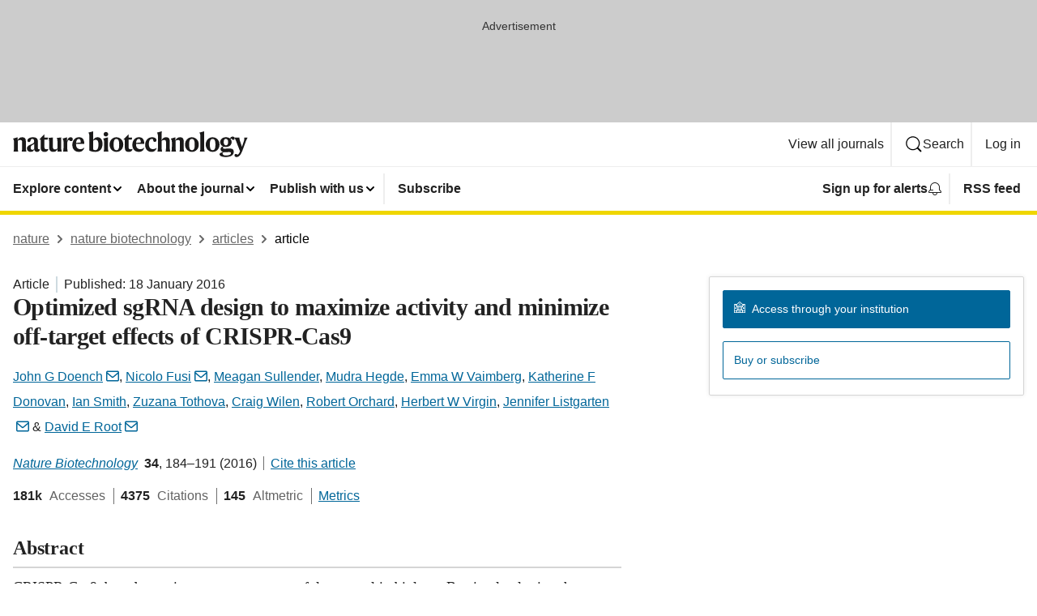

--- FILE ---
content_type: text/html; charset="UTF-8"
request_url: https://www.nature.com/articles/nbt.3437
body_size: 104757
content:
<!DOCTYPE html>
<html lang="en" class="grade-c">
<head>
    <title>Optimized sgRNA design to maximize activity and minimize off-target effects of CRISPR-Cas9 | Nature Biotechnology</title>
    
        
<link rel="alternate" type="application/rss+xml" href="https://www.nature.com/nbt.rss"/>


    
        

        <script id="save-data-connection-testing">
            function hasConnection() {
                return navigator.connection || navigator.mozConnection || navigator.webkitConnection || navigator.msConnection;
            }

            function createLink(src) {
                var preloadLink = document.createElement("link");
                preloadLink.rel = "preload";
                preloadLink.href = src;
                preloadLink.as = "font";
                preloadLink.type = "font/woff2";
                preloadLink.crossOrigin = "";
                document.head.insertBefore(preloadLink, document.head.firstChild);
            }

            var connectionDetail = {
                saveDataEnabled: false,
                slowConnection: false
            };

            var connection = hasConnection();
            if (connection) {
                connectionDetail.saveDataEnabled = connection.saveData;
                if (/\slow-2g|2g/.test(connection.effectiveType)) {
                    connectionDetail.slowConnection = true;
                }
            }

            if (!(connectionDetail.saveDataEnabled || connectionDetail.slowConnection)) {
                createLink("/static/fonts/HardingText-Regular-Web-cecd90984f.woff2");
            } else {
                document.documentElement.classList.add('save-data');
            }
        </script>
    

<link rel="preconnect" href="https://cmp.nature.com" crossorigin>

<meta http-equiv="X-UA-Compatible" content="IE=edge">
<meta name="applicable-device" content="pc,mobile">
<meta name="viewport" content="width=device-width,initial-scale=1.0,maximum-scale=5,user-scalable=yes">
<meta name="360-site-verification" content="5a2dc4ab3fcb9b0393241ffbbb490480" />

<script data-test="dataLayer">
    window.dataLayer = [{"content":{"category":{"contentType":"article","legacy":{"webtrendsPrimaryArticleType":"research","webtrendsSubjectTerms":"computational-models;functional-genomics;genetic-engineering;high-throughput-screening","webtrendsContentCategory":null,"webtrendsContentCollection":null,"webtrendsContentGroup":"Nature Biotechnology","webtrendsContentGroupType":null,"webtrendsContentSubGroup":"Article","status":null}},"article":{"doi":"10.1038/nbt.3437"},"attributes":{"cms":null,"deliveryPlatform":"oscar","copyright":{"open":false,"legacy":{"webtrendsLicenceType":null}}},"contentInfo":{"authors":["John G Doench","Nicolo Fusi","Meagan Sullender","Mudra Hegde","Emma W Vaimberg","Katherine F Donovan","Ian Smith","Zuzana Tothova","Craig Wilen","Robert Orchard","Herbert W Virgin","Jennifer Listgarten","David E Root"],"publishedAt":1453075200,"publishedAtString":"2016-01-18","title":"Optimized sgRNA design to maximize activity and minimize off-target effects of CRISPR-Cas9","legacy":null,"publishedAtTime":null,"documentType":"aplusplus","subjects":"Computational models,Functional genomics,Genetic engineering,High-throughput screening"},"journal":{"pcode":"nbt","title":"nature biotechnology","volume":"34","issue":"2","id":41587,"publishingModel":"Hybrid Access"},"authorization":{"status":false},"features":[{"name":"furtherReadingSection","present":true}],"collection":null},"page":{"category":{"pageType":"article"},"attributes":{"template":"mosaic","featureFlags":[{"name":"nature-onwards-journey","active":false}],"testGroup":null},"search":null},"privacy":{},"version":"1.0.0","product":null,"session":null,"user":null,"backHalfContent":true,"country":"US","hasBody":true,"uneditedManuscript":false,"twitterId":["o3xnx","o43y9","o3ef7"],"baiduId":"d38bce82bcb44717ccc29a90c4b781ea","japan":false}];
    window.dataLayer.push({
        ga4MeasurementId: 'G-ERRNTNZ807',
        ga360TrackingId: 'UA-71668177-1',
        twitterId: ['3xnx', 'o43y9', 'o3ef7'],
        baiduId: 'd38bce82bcb44717ccc29a90c4b781ea',
        ga4ServerUrl: 'https://sgtm.nature.com',
        imprint: 'nature'
    });
</script>

<script>
    (function(w, d) {
        w.config = w.config || {};
        w.config.mustardcut = false;

        
        if (w.matchMedia && w.matchMedia('only print, only all and (prefers-color-scheme: no-preference), only all and (prefers-color-scheme: light), only all and (prefers-color-scheme: dark)').matches) {
            w.config.mustardcut = true;
            d.classList.add('js');
            d.classList.remove('grade-c');
            d.classList.remove('no-js');
        }
    })(window, document.documentElement);
</script>
 



     
    
    
        
    
    <style>@media only print, only all and (prefers-color-scheme: no-preference), only all and (prefers-color-scheme: light), only all and (prefers-color-scheme: dark) {  .c-article-editorial-summary__container .c-article-editorial-summary__article-title,.c-card--major .c-card__title,.c-card__title,.u-h2,.u-h3,h2,h3{font-weight:700;-webkit-font-smoothing:antialiased;font-family:Harding,Palatino,serif;letter-spacing:-.0117156rem}.c-article-editorial-summary__container .c-article-editorial-summary__article-title,.c-card__title,.u-h3,h3{font-size:1.25rem;line-height:1.4rem}.c-reading-companion__figure-title,.u-h4{font-weight:700;-webkit-font-smoothing:antialiased;line-height:1.4rem}html{line-height:1.15;text-size-adjust:100%;box-sizing:border-box;font-size:100%;height:100%;overflow-y:scroll}body{background:#eee;color:#222;font-family:-apple-system,BlinkMacSystemFont,Segoe UI,Roboto,Oxygen-Sans,Ubuntu,Cantarell,Helvetica Neue,sans-serif;font-size:1.125rem;line-height:1.76;margin:0;min-height:100%}main{display:block}h1{font-size:2em;margin:.67em 0}a,sup{vertical-align:baseline}a{background-color:transparent;color:#069;overflow-wrap:break-word;text-decoration:underline;text-decoration-skip-ink:auto;word-break:break-word}b{font-weight:bolder}sup{font-size:75%;line-height:0;position:relative;top:-.5em}img{border:0;height:auto;max-width:100%;vertical-align:middle}button,input,select{font-family:inherit;font-size:100%;line-height:1.15;margin:0}button,input{overflow:visible}button,select{text-transform:none}[type=submit],button{-webkit-appearance:button}[type=checkbox]{box-sizing:border-box;padding:0}[hidden]{display:none}button{border-radius:0;cursor:pointer;font-family:-apple-system,BlinkMacSystemFont,Segoe UI,Roboto,Oxygen-Sans,Ubuntu,Cantarell,Helvetica Neue,sans-serif}h1{font-weight:700;-webkit-font-smoothing:antialiased;font-family:Harding,Palatino,serif;font-size:2rem;letter-spacing:-.0390625rem;line-height:2.25rem}.c-card--major .c-card__title,.u-h2,.u-h3,h2{font-family:Harding,Palatino,serif;letter-spacing:-.0117156rem}.c-card--major .c-card__title,.u-h2,h2,h2.app-access-wall__title{-webkit-font-smoothing:antialiased}.c-card--major .c-card__title,.u-h2,h2{font-size:1.5rem;font-weight:700;line-height:1.6rem}.u-h3{font-size:1.25rem}.c-card__title,.c-reading-companion__figure-title,.u-h3,.u-h4,h4,h5,h6{font-weight:700;-webkit-font-smoothing:antialiased;line-height:1.4rem}.c-article-editorial-summary__container .c-article-editorial-summary__article-title,.c-card__title,h3{font-family:Harding,Palatino,serif;font-size:1.25rem}.c-article-editorial-summary__container .c-article-editorial-summary__article-title,h3{font-weight:700;-webkit-font-smoothing:antialiased;letter-spacing:-.0117156rem;line-height:1.4rem}.c-reading-companion__figure-title,.u-h4{font-family:-apple-system,BlinkMacSystemFont,Segoe UI,Roboto,Oxygen-Sans,Ubuntu,Cantarell,Helvetica Neue,sans-serif;font-size:1.125rem;letter-spacing:-.0117156rem}input+label{padding-left:.5em}nav ol,nav ul{list-style:none none}p:empty{display:none}.app-cta-group{display:flex;flex-direction:column;gap:0 16px;width:100%}@media only screen and (min-width:540px){.app-cta-group{align-items:baseline;flex-direction:row}}.app-cta-group>*{flex:1 1 auto}@media only screen and (min-width:540px){.app-cta-group>*{flex:0 1 auto}}.c-nature-box{background-color:#fff;border:1px solid #d5d5d5;border-radius:2px;box-shadow:0 0 5px 0 rgba(51,51,51,.1);line-height:1.3;margin-bottom:24px;padding:16px 16px 3px}.c-nature-box__text{font-size:1rem;margin-bottom:16px}.c-nature-box--access-to-pdf{display:none}@media only screen and (min-width:1024px){.c-nature-box--mobile{display:none}}.c-nature-box .c-pdf-download{margin-bottom:16px!important}.c-nature-box svg+.c-article__button-text{margin-left:8px}.c-nature-box--version{background-color:#eee}.c-nature-box__wrapper{transform:translateZ(0)}.c-nature-box__wrapper--placeholder{min-height:165px}.sans-serif{font-family:-apple-system,BlinkMacSystemFont,Segoe UI,Roboto,Oxygen-Sans,Ubuntu,Cantarell,Helvetica Neue,sans-serif}.article-page{background:#fff}p{overflow-wrap:break-word;word-break:break-word}.c-article-header{font-family:-apple-system,BlinkMacSystemFont,Segoe UI,Roboto,Oxygen-Sans,Ubuntu,Cantarell,Helvetica Neue,sans-serif;margin-bottom:40px}.c-article-identifiers{color:#6f6f6f;display:flex;flex-wrap:wrap;font-size:1rem;line-height:1.3;list-style:none;padding:0}.c-article-identifiers__item{list-style:none;margin-right:8px;padding-right:8px}.c-article-identifiers__item:last-child{margin-right:0;padding-right:0}.c-article-title{font-size:1.5rem;line-height:1.25;margin:0 0 16px}@media only screen and (min-width:768px){.c-article-title{font-size:1.875rem;line-height:1.2}}.c-article-author-list{display:inline;font-size:1rem;list-style:none;margin:0 8px 0 0;padding:0;width:100%}.c-article-author-list__item{display:inline;padding-right:0}.c-article-author-list svg{margin-left:4px}.c-article-author-list__show-more{display:none;margin-right:4px}.c-article-author-list__button,.js .c-article-author-list__item--hide,.js .c-article-author-list__show-more{display:none}.js .c-article-author-list--long .c-article-author-list__show-more,.js .c-article-author-list--long+.c-article-author-list__button{display:inline}@media only screen and (max-width:539px){.js .c-article-author-list__item--hide-small-screen{display:none}.js .c-article-author-list--short .c-article-author-list__show-more,.js .c-article-author-list--short+.c-article-author-list__button{display:inline}}#uptodate-client,.js .c-article-author-list--expanded .c-article-author-list__show-more{display:none!important}.js .c-article-author-list--expanded .c-article-author-list__item--hide-small-screen{display:inline!important}.c-article-author-list__button,.c-button-author-list{background:#ebf1f5;border:4px solid #ebf1f5;border-radius:20px;color:#666;font-size:.875rem;line-height:1.4;padding:2px 11px 2px 8px;text-decoration:none}.c-article-author-list__button svg,.c-button-author-list svg{margin:1px 4px 0 0}.c-article-author-list__button:hover,.c-button-author-list:hover{background:#069;border-color:transparent;color:#fff}.c-article-info-details{font-size:1rem;margin-bottom:8px;margin-top:16px}.c-article-info-details__cite-as{border-left:1px solid #6f6f6f;margin-left:8px;padding-left:8px}.c-article-metrics-bar{display:flex;flex-wrap:wrap;font-size:1rem;line-height:1.3}.c-article-metrics-bar__wrapper{margin:16px 0}.c-article-metrics-bar__item{align-items:baseline;border-right:1px solid #6f6f6f;margin-right:8px}.c-article-metrics-bar__item:last-child{border-right:0}.c-article-metrics-bar__count{font-weight:700;margin:0}.c-article-metrics-bar__label{color:#626262;font-style:normal;font-weight:400;margin:0 10px 0 5px}.c-article-metrics-bar__details{margin:0}.c-article-main-column{font-family:Harding,Palatino,serif;margin-right:8.6%;width:60.2%}@media only screen and (max-width:1023px){.c-article-main-column{margin-right:0;width:100%}}.c-article-extras{float:left;font-family:-apple-system,BlinkMacSystemFont,Segoe UI,Roboto,Oxygen-Sans,Ubuntu,Cantarell,Helvetica Neue,sans-serif;width:31.2%}@media only screen and (max-width:1023px){.c-article-extras{display:none}}.c-article-associated-content__container .c-article-associated-content__title,.c-article-section__title{border-bottom:2px solid #d5d5d5;font-size:1.25rem;margin:0;padding-bottom:8px}@media only screen and (min-width:768px){.c-article-associated-content__container .c-article-associated-content__title,.c-article-section__title{font-size:1.5rem;line-height:1.24}}.c-article-associated-content__container .c-article-associated-content__title{margin-bottom:8px}.c-article-body p{margin-bottom:24px;margin-top:0}.c-article-section{clear:both}.c-article-section__content{margin-bottom:40px;padding-top:8px}@media only screen and (max-width:1023px){.c-article-section__content{padding-left:0}}.c-article-authors-search{margin-bottom:24px;margin-top:0}.c-article-authors-search__item,.c-article-authors-search__title{font-family:-apple-system,BlinkMacSystemFont,Segoe UI,Roboto,Oxygen-Sans,Ubuntu,Cantarell,Helvetica Neue,sans-serif}.c-article-authors-search__title{color:#626262;font-size:1.05rem;font-weight:700;margin:0;padding:0}.c-article-authors-search__item{font-size:1rem}.c-article-authors-search__text{margin:0}.c-code-block{border:1px solid #fff;font-family:monospace;margin:0 0 24px;padding:20px}.c-code-block__heading{font-weight:400;margin-bottom:16px}.c-code-block__line{display:block;overflow-wrap:break-word;white-space:pre-wrap}.c-article-share-box__no-sharelink-info{font-size:.813rem;font-weight:700;margin-bottom:24px;padding-top:4px}.c-article-share-box__only-read-input{border:1px solid #d5d5d5;box-sizing:content-box;display:inline-block;font-size:.875rem;font-weight:700;height:24px;margin-bottom:8px;padding:8px 10px}.c-article-share-box__button--link-like{background-color:transparent;border:0;color:#069;cursor:pointer;font-size:.875rem;margin-bottom:8px;margin-left:10px}.c-article-editorial-summary__container{font-family:-apple-system,BlinkMacSystemFont,Segoe UI,Roboto,Oxygen-Sans,Ubuntu,Cantarell,Helvetica Neue,sans-serif;font-size:1rem}.c-article-editorial-summary__container .c-article-editorial-summary__content p:last-child{margin-bottom:0}.c-article-editorial-summary__container .c-article-editorial-summary__content--less{max-height:9.5rem;overflow:hidden}.c-article-editorial-summary__container .c-article-editorial-summary__button.active,.c-article-editorial-summary__container .c-article-editorial-summary__button.hover,.c-article-editorial-summary__container .c-article-editorial-summary__button:active,.c-article-editorial-summary__container .c-article-editorial-summary__button:hover{text-decoration:underline;text-decoration-skip-ink:auto}.c-article-editorial-summary__container .c-article-editorial-summary__button{background-color:#fff;border:0;color:#069;font-size:.875rem;margin-bottom:16px}.c-article-associated-content__container .c-article-associated-content__collection-label{font-size:.875rem;line-height:1.4}.c-article-associated-content__container .c-article-associated-content__collection-title{line-height:1.3}.c-reading-companion{clear:both;min-height:389px}.c-reading-companion__sticky{max-width:389px}.c-reading-companion__scroll-pane{margin:0;min-height:200px;overflow:hidden auto}.c-reading-companion__tabs{display:flex;flex-flow:row nowrap;font-size:1rem;list-style:none;margin:0 0 8px;padding:0}.c-reading-companion__tabs>li{flex-grow:1}.c-reading-companion__tab{background-color:#eee;border:1px solid #d5d5d5;border-image:initial;border-left-width:0;color:#0067c5;font-size:1rem;padding:8px 8px 8px 15px;text-align:left;width:100%}.c-reading-companion__tabs li:first-child .c-reading-companion__tab{border-left-width:1px}.c-reading-companion__tab--active{background-color:#fff;border-bottom:1px solid #fff;color:#222;font-weight:700}.c-reading-companion__sections-list{list-style:none;padding:0}.c-reading-companion__figures-list,.c-reading-companion__references-list{list-style:none;min-height:389px;padding:0}.c-reading-companion__references-list--numeric{list-style:decimal inside}.c-reading-companion__sections-list{margin:0 0 8px;min-height:50px}.c-reading-companion__section-item{font-size:1rem;padding:0}.c-reading-companion__section-item a{display:block;line-height:1.5;overflow:hidden;padding:8px 0 8px 16px;text-overflow:ellipsis;white-space:nowrap}.c-reading-companion__figure-item{border-top:1px solid #d5d5d5;font-size:1rem;padding:16px 8px 16px 0}.c-reading-companion__figure-item:first-child{border-top:none;padding-top:8px}.c-reading-companion__reference-item{border-top:1px solid #d5d5d5;font-size:1rem;padding:8px 8px 8px 16px}.c-reading-companion__reference-item:first-child{border-top:none}.c-reading-companion__reference-item a{word-break:break-word}.c-reading-companion__reference-citation{display:inline}.c-reading-companion__reference-links{font-size:.813rem;font-weight:700;list-style:none;margin:8px 0 0;padding:0;text-align:right}.c-reading-companion__reference-links>a{display:inline-block;padding-left:8px}.c-reading-companion__reference-links>a:first-child{display:inline-block;padding-left:0}.c-reading-companion__figure-title{display:block;margin:0 0 8px}.c-reading-companion__figure-links{display:flex;justify-content:space-between;margin:8px 0 0}.c-reading-companion__figure-links>a{align-items:center;display:flex}.c-reading-companion__figure-full-link svg{height:.8em;margin-left:2px}.c-reading-companion__panel{border-top:none;display:none;margin-top:0;padding-top:0}.c-cod,.c-reading-companion__panel--active{display:block}.c-cod{font-size:1rem;width:100%}.c-cod__form{background:#ebf0f3}.c-cod__prompt{font-size:1.125rem;line-height:1.3;margin:0 0 24px}.c-cod__label{display:block;margin:0 0 4px}.c-cod__row{display:flex;margin:0 0 16px}.c-cod__row:last-child{margin:0}.c-cod__input{border:1px solid #d5d5d5;border-radius:2px;flex:1 1 auto;margin:0;padding:13px}.c-cod__input--submit{background-color:#069;border:1px solid #069;color:#fff;flex-shrink:1;margin-left:8px;transition:background-color .2s ease-out 0s,color .2s ease-out 0s}.c-cod__input--submit-single{flex-basis:100%;flex-shrink:0;margin:0}.c-cod__input--submit:focus,.c-cod__input--submit:hover{background-color:#fff;color:#069}.c-pdf-download__link .u-icon{padding-top:2px}.c-pdf-download{display:flex;margin-bottom:24px;max-height:48px}@media only screen and (min-width:540px){.c-pdf-download{max-height:none}}@media only screen and (min-width:1024px){.c-pdf-download{max-height:48px}}.c-pdf-download__link{display:flex;flex:1 1 0%}.c-pdf-download__link:hover{text-decoration:none}.c-pdf-download__text{padding-right:4px}@media only screen and (max-width:539px){.c-pdf-download__text{text-transform:capitalize}}@media only screen and (min-width:540px){.c-pdf-download__text{padding-right:8px}}.c-context-bar--sticky .c-pdf-download{display:block;margin-bottom:0;white-space:nowrap}@media only screen and (max-width:539px){.c-pdf-download .u-sticky-visually-hidden{border:0;clip:rect(0,0,0,0);height:1px;margin:-100%;overflow:hidden;padding:0;position:absolute!important;width:1px}}.c-pdf-container{display:flex;justify-content:flex-end}@media only screen and (max-width:539px){.c-pdf-container .c-pdf-download{display:flex;flex-basis:100%}}.c-pdf-container .c-pdf-download+.c-pdf-download{margin-left:16px}.c-article-extras .c-pdf-container .c-pdf-download{width:100%}.c-article-extras .c-pdf-container .c-pdf-download+.c-pdf-download{margin-left:0}@media only screen and (min-width:540px){.c-context-bar--sticky .c-pdf-download__link{align-items:center;flex:1 1 183px}}@media only screen and (max-width:320px){.c-context-bar--sticky .c-pdf-download__link{padding:16px}}.article-page--commercial .c-article-main-column .c-pdf-button__container .c-pdf-download{display:none}@media only screen and (max-width:1023px){.article-page--commercial .c-article-main-column .c-pdf-button__container .c-pdf-download{display:block}}.c-recommendations-column-switch .c-meta{margin-top:auto}.c-context-bar{box-shadow:0 0 10px 0 rgba(51,51,51,.2);position:relative;width:100%}.c-context-bar__container{margin:0 auto;max-width:1280px;padding:0 16px}.c-context-bar__title{display:none}.app-researcher-popup__link.hover,.app-researcher-popup__link.visited,.app-researcher-popup__link:hover,.app-researcher-popup__link:visited,.c-article-metrics__heading a,.c-article-metrics__posts .c-card__title a{color:inherit}.c-article-authors-search__list{align-items:center;display:flex;flex-wrap:wrap;gap:16px 16px;justify-content:center}@media only screen and (min-width:320px){.c-article-authors-search__list{justify-content:normal}}.c-article-authors-search__text{align-items:center;display:flex;flex-flow:column wrap;font-size:14px;justify-content:center}@media only screen and (min-width:320px){.c-article-authors-search__text{flex-direction:row;font-size:16px}}.c-article-authors-search__links-text{font-weight:700;margin-right:8px;text-align:center}@media only screen and (min-width:320px){.c-article-authors-search__links-text{text-align:left}}.c-article-authors-search__list-item--left{flex:1 1 100%}@media only screen and (min-width:320px){.c-article-authors-search__list-item--left{flex-basis:auto}}.c-article-authors-search__list-item--right{flex:1 1 auto}.c-article-identifiers{margin:0}.c-article-identifiers__item{border-right:2px solid #cedbe0;color:#222;font-size:14px}@media only screen and (min-width:320px){.c-article-identifiers__item{font-size:16px}}.c-article-identifiers__item:last-child{border-right:none}.c-article-metrics__posts .c-card__title{font-size:1.05rem}.c-article-metrics__posts .c-card__title+span{color:#6f6f6f;font-size:1rem}.app-author-list{color:#222;font-family:-apple-system,BlinkMacSystemFont,Segoe UI,Roboto,Oxygen-Sans,Ubuntu,Cantarell,Helvetica Neue,sans-serif;font-size:1rem;line-height:1.4;list-style:none;margin:0;padding:0}.app-author-list>li,.c-breadcrumbs>li,.c-footer__links>li,.js .app-author-list,.u-list-comma-separated>li,.u-list-inline>li{display:inline}.app-author-list>li:not(:first-child):not(:last-child):before{content:", "}.app-author-list>li:not(:only-child):last-child:before{content:" & "}.app-author-list--compact{font-size:.875rem;line-height:1.4}.app-author-list--truncated>li:not(:only-child):last-child:before{content:" ... "}.js .app-author-list__hide{display:none;visibility:hidden}.js .app-author-list__hide:first-child+*{margin-block-start:0}.c-ad{text-align:center}@media only screen and (min-width:320px){.c-ad{padding:8px}}.c-ad--728x90{background-color:#ccc;display:none}.c-ad--728x90 .c-ad__inner{min-height:calc(1.5em + 94px)}@media only screen and (min-width:768px){.js .c-ad--728x90{display:none}.js .u-show-following-ad+.c-ad--728x90{display:block}}.c-ad__label{color:#333;font-weight:400;line-height:1.5;margin-bottom:4px}.c-ad__label,.c-meta{font-family:-apple-system,BlinkMacSystemFont,Segoe UI,Roboto,Oxygen-Sans,Ubuntu,Cantarell,Helvetica Neue,sans-serif;font-size:.875rem}.c-meta{color:inherit;line-height:1.4;list-style:none;margin:0;padding:0}.c-meta--large{font-size:1rem}.c-meta--large .c-meta__item{margin-bottom:8px}.c-meta__item{display:inline-block;margin-bottom:4px}.c-meta__item:not(:last-child){border-right:1px solid #d5d5d5;margin-right:4px;padding-right:4px}@media only screen and (max-width:539px){.c-meta__item--block-sm-max{display:block}.c-meta__item--block-sm-max:not(:last-child){border-right:none;margin-right:0;padding-right:0}}@media only screen and (min-width:1024px){.c-meta__item--block-at-lg{display:block}.c-meta__item--block-at-lg:not(:last-child){border-right:none;margin-right:0;padding-right:0}}.c-meta__type{font-weight:700;text-transform:none}.c-skip-link{background:#069;bottom:auto;color:#fff;font-family:-apple-system,BlinkMacSystemFont,Segoe UI,Roboto,Oxygen-Sans,Ubuntu,Cantarell,Helvetica Neue,sans-serif;font-size:.875rem;padding:8px;position:absolute;text-align:center;transform:translateY(-100%);z-index:9999}@media (prefers-reduced-motion:reduce){.c-skip-link{transition:top .3s ease-in-out 0s}}@media print{.c-skip-link{display:none}}.c-skip-link:link{color:#fff}.c-status-message{align-items:center;box-sizing:border-box;display:flex;font-family:-apple-system,BlinkMacSystemFont,Segoe UI,Roboto,Oxygen-Sans,Ubuntu,Cantarell,Helvetica Neue,sans-serif;font-size:1rem;position:relative;width:100%}.c-card__summary>p:last-child,.c-status-message :last-child{margin-bottom:0}.c-status-message--boxed{background-color:#fff;border:1px solid #eee;border-radius:2px;line-height:1.4;padding:16px}.c-status-message__heading{font-family:-apple-system,BlinkMacSystemFont,Segoe UI,Roboto,Oxygen-Sans,Ubuntu,Cantarell,Helvetica Neue,sans-serif;font-size:1rem;font-weight:700}.c-status-message__icon{display:inline-block;fill:currentcolor;flex:0 0 auto;height:1.5em;margin-right:8px;transform:translate(0);vertical-align:text-top;width:1.5em}.c-status-message__icon--top{align-self:flex-start}.c-status-message--info .c-status-message__icon{color:#003f8d}.c-status-message--boxed.c-status-message--info{border-bottom:4px solid #003f8d}.c-status-message--error .c-status-message__icon{color:#c40606}.c-status-message--boxed.c-status-message--error{border-bottom:4px solid #c40606}.c-status-message--success .c-status-message__icon{color:#00b8b0}.c-status-message--boxed.c-status-message--success{border-bottom:4px solid #00b8b0}.c-status-message--warning .c-status-message__icon{color:#edbc53}.c-status-message--boxed.c-status-message--warning{border-bottom:4px solid #edbc53}.c-breadcrumbs{color:#000;font-family:-apple-system,BlinkMacSystemFont,Segoe UI,Roboto,Oxygen-Sans,Ubuntu,Cantarell,Helvetica Neue,sans-serif;font-size:1rem;list-style:none;margin:0;padding:0}.c-breadcrumbs__link{color:#666}svg.c-breadcrumbs__chevron{fill:#888;height:10px;margin:4px 4px 0;width:10px}@media only screen and (max-width:539px){.c-breadcrumbs .c-breadcrumbs__item{display:none}.c-breadcrumbs .c-breadcrumbs__item:last-child,.c-breadcrumbs .c-breadcrumbs__item:nth-last-child(2){display:inline}}.c-card{background-color:transparent;border:0;box-shadow:none;display:flex;flex-direction:column;font-size:14px;min-width:0;overflow:hidden;padding:0;position:relative}.c-card--no-shape{background:0 0;border:0;box-shadow:none}.c-card__image{display:flex;justify-content:center;overflow:hidden;padding-bottom:56.25%;position:relative}@supports (aspect-ratio:1/1){.c-card__image{padding-bottom:0}}.c-card__image img{left:0;min-height:100%;min-width:100%;position:absolute}@supports ((-o-object-fit:cover) or (object-fit:cover)){.c-card__image img{height:100%;object-fit:cover;width:100%}}.c-card__body{flex:1 1 auto;padding:16px}.c-card--no-shape .c-card__body{padding:0}.c-card--no-shape .c-card__body:not(:first-child){padding-top:16px}.c-card__title{letter-spacing:-.01875rem;margin-bottom:8px;margin-top:0}[lang=de] .c-card__title{hyphens:auto}.c-card__summary{line-height:1.4}.c-card__summary>p{margin-bottom:5px}.c-card__summary a{text-decoration:underline}.c-card__link:not(.c-card__link--no-block-link):before{bottom:0;content:"";left:0;position:absolute;right:0;top:0}.c-card--flush .c-card__body{padding:0}.c-card--major{font-size:1rem}.c-card--dark{background-color:#29303c;border-width:0;color:#e3e4e5}.c-card--dark .c-card__title{color:#fff}.c-card--dark .c-card__link,.c-card--dark .c-card__summary a{color:inherit}.c-header{background-color:#fff;border-bottom:5px solid #000;font-size:1rem;line-height:1.4;margin-bottom:16px}.c-header__row{padding:0;position:relative}.c-header__row:not(:last-child){border-bottom:1px solid #eee}.c-header__split{align-items:center;display:flex;justify-content:space-between}.c-header__logo-container{flex:1 1 0px;line-height:0;margin:8px 24px 8px 0}.c-header__logo{transform:translateZ(0)}.c-header__logo img{max-height:32px}.c-header__container{margin:0 auto;max-width:1280px}@media print{.c-header__menu{display:none}}.c-header__menu{align-items:center;display:flex;flex:0 1 auto;flex-wrap:wrap;font-weight:700;gap:8px 8px;line-height:1.4;list-style:none;margin:0 -4px;padding:0}@media only screen and (max-width:1023px){.c-header__menu--hide-lg-max{display:none;visibility:hidden}}.c-header__menu--global{font-weight:400;justify-content:flex-end}.c-header__menu--global svg{display:none;visibility:hidden}.c-header__menu--global svg:first-child+*{margin-block-start:0}@media only screen and (min-width:540px){.c-header__menu--global svg{display:block;visibility:visible}}.c-header__menu--journal{font-size:.875rem;margin:8px 0 8px -8px}@media only screen and (min-width:540px){.c-header__menu--journal{flex-wrap:nowrap;font-size:1rem}}.c-header__item{padding-bottom:0;padding-top:0;position:static}.c-header__item--pipe{border-left:2px solid #eee;padding-left:8px}.c-header__item--padding{padding-bottom:8px;padding-top:8px}@media only screen and (min-width:540px){.c-header__item--dropdown-menu{position:relative}}@media only screen and (min-width:1024px){.c-header__item--hide-lg{display:none;visibility:hidden}}@media only screen and (max-width:767px){.c-header__item--hide-md-max{display:none;visibility:hidden}.c-header__item--hide-md-max:first-child+*{margin-block-start:0}}.c-header__link{align-items:center;color:inherit;display:inline-flex;gap:4px 4px;padding:8px;white-space:nowrap}.c-header__link svg{transition-duration:.2s}.c-header__show-text{display:none;visibility:hidden}.has-tethered .c-header__heading--js-hide:first-child+*{margin-block-start:0}@media only screen and (min-width:540px){.c-header__show-text{display:inline;visibility:visible}}.c-header__show-text-sm{display:inline;visibility:visible}@media only screen and (min-width:540px){.c-header__show-text-sm{display:none;visibility:hidden}.c-header__show-text-sm:first-child+*{margin-block-start:0}}@media print{.c-header__dropdown{display:none}}.c-header__dropdown{background-color:#000;border-bottom:1px solid #2f2f2f;color:#eee;font-size:.875rem;line-height:1.2;padding:16px 0}.c-header__heading{display:inline-block;font-family:-apple-system,BlinkMacSystemFont,Segoe UI,Roboto,Oxygen-Sans,Ubuntu,Cantarell,Helvetica Neue,sans-serif;font-size:1.25rem;font-weight:400;line-height:1.4;margin-bottom:8px}.c-header__heading--keyline{border-top:1px solid;border-color:#2f2f2f;margin-top:16px;padding-top:16px;width:100%}.c-header__list{display:flex;flex-wrap:wrap;gap:0 16px;list-style:none;margin:0 -8px}.c-header__flush{margin:0 -8px}.c-header__visually-hidden{border:0;clip:rect(0,0,0,0);height:1px;margin:-100%;overflow:hidden;padding:0;position:absolute!important;width:1px}.c-header__search-form{margin-bottom:8px}.c-header__search-layout{display:flex;flex-wrap:wrap;gap:16px 16px}.c-header__search-layout>:first-child{flex:999 1 auto}.c-header__search-layout>*{flex:1 1 auto}.c-header__search-layout--max-width{max-width:720px}.c-header__search-button{align-items:center;background-color:transparent;background-image:none;border:1px solid #fff;border-radius:2px;color:#fff;cursor:pointer;display:flex;font-family:sans-serif;font-size:1rem;justify-content:center;line-height:1.15;margin:0;padding:8px 16px;position:relative;text-decoration:none;transition:all .25s ease 0s,color .25s ease 0s,border-color .25s ease 0s;width:100%}.c-header__input,.c-header__select{border:1px solid;border-radius:3px;box-sizing:border-box;font-size:1rem;padding:8px 16px;width:100%}.c-header__select{-webkit-appearance:none;background-image:url("data:image/svg+xml,%3Csvg height='16' viewBox='0 0 16 16' width='16' xmlns='http://www.w3.org/2000/svg'%3E%3Cpath d='m5.58578644 3-3.29289322-3.29289322c-.39052429-.39052429-.39052429-1.02368927 0-1.41421356s1.02368927-.39052429 1.41421356 0l4 4c.39052429.39052429.39052429 1.02368927 0 1.41421356l-4 4c-.39052429.39052429-1.02368927.39052429-1.41421356 0s-.39052429-1.02368927 0-1.41421356z' fill='%23333' fill-rule='evenodd' transform='matrix(0 1 -1 0 11 3)'/%3E%3C/svg%3E");background-position:right .7em top 50%;background-repeat:no-repeat;background-size:1em;box-shadow:0 1px 0 1px rgba(0,0,0,.04);display:block;margin:0;max-width:100%;min-width:150px}@media only screen and (min-width:540px){.c-header__menu--journal .c-header__item--dropdown-menu:last-child .c-header__dropdown.has-tethered{left:auto;right:0}}@media only screen and (min-width:768px){.c-header__menu--journal .c-header__item--dropdown-menu:last-child .c-header__dropdown.has-tethered{left:0;right:auto}}.c-header__dropdown.has-tethered{border-bottom:0;border-radius:0 0 2px 2px;left:0;position:absolute;top:100%;transform:translateY(5px);width:100%;z-index:1}@media only screen and (min-width:540px){.c-header__dropdown.has-tethered{transform:translateY(8px);width:auto}}@media only screen and (min-width:768px){.c-header__dropdown.has-tethered{min-width:225px}}.c-header__dropdown--full-width.has-tethered{padding:32px 0 24px;transform:none;width:100%}.has-tethered .c-header__heading--js-hide{display:none;visibility:hidden}.has-tethered .c-header__list--js-stack{flex-direction:column}.has-tethered .c-header__item--keyline,.has-tethered .c-header__list~.c-header__list .c-header__item:first-child{border-top:1px solid #d5d5d5;margin-top:8px;padding-top:8px}.c-header__item--snid-account-widget{display:flex}.c-header__container{padding:0 4px}.c-header__list{padding:0 12px}.c-header__menu .c-header__link{font-size:14px}.c-header__item--snid-account-widget .c-header__link{padding:8px}.c-header__menu--journal{margin-left:0}@media only screen and (min-width:540px){.c-header__container{padding:0 16px}.c-header__menu--journal{margin-left:-8px}.c-header__menu .c-header__link{font-size:16px}.c-header__link--search{gap:13px 13px}}.u-button{align-items:center;background-color:transparent;background-image:none;border-radius:2px;cursor:pointer;display:inline-flex;font-family:sans-serif;font-size:1rem;justify-content:center;line-height:1.3;margin:0;padding:8px;position:relative;text-decoration:none;transition:all .25s ease 0s,color .25s ease 0s,border-color .25s ease 0s;width:auto}.u-button svg,.u-button--primary svg{fill:currentcolor}.u-button{border:1px solid #069;color:#069}.u-button--primary{background-color:#069;background-image:none;border:1px solid #069;color:#fff}.u-button--full-width{display:flex;width:100%}.u-display-none{display:none}.js .u-js-hide,.u-hide{display:none;visibility:hidden}.u-hide:first-child+*{margin-block-start:0}.u-visually-hidden{border:0;clip:rect(0,0,0,0);height:1px;margin:-100%;overflow:hidden;padding:0;position:absolute!important;width:1px}@media print{.u-hide-print{display:none}}@media only screen and (min-width:1024px){.u-hide-at-lg{display:none;visibility:hidden}.u-hide-at-lg:first-child+*{margin-block-start:0}}.u-clearfix:after,.u-clearfix:before{content:"";display:table}.u-clearfix:after{clear:both}.u-color-open-access{color:#b74616}.u-float-left{float:left}.u-icon{display:inline-block;fill:currentcolor;height:1em;transform:translate(0);vertical-align:text-top;width:1em}.u-full-height{height:100%}.u-list-reset{list-style:none;margin:0;padding:0}.u-container{margin:0 auto;max-width:1280px;padding:0 16px}.u-justify-content-space-between{justify-content:space-between}.u-mt-32{margin-top:32px}.u-mb-8{margin-bottom:8px}.u-mb-16{margin-bottom:16px}.u-mb-24{margin-bottom:24px}.u-mb-32{margin-bottom:32px}.u-mb-48{margin-bottom:48px}.u-pa-16{padding:16px}html *,html :after,html :before{box-sizing:inherit}.c-article-section__title,.c-article-title{font-weight:700}.c-card__title{line-height:1.4em}.c-article__button{background-color:#069;border:1px solid #069;border-radius:2px;color:#fff;display:flex;font-family:-apple-system,BlinkMacSystemFont,Segoe UI,Roboto,Oxygen-Sans,Ubuntu,Cantarell,Helvetica Neue,sans-serif;font-size:.875rem;line-height:1.4;margin-bottom:16px;padding:13px;transition:background-color .2s ease-out 0s,color .2s ease-out 0s}.c-article__button,.c-article__button:hover{text-decoration:none}.c-article__button--inverted,.c-article__button:hover{background-color:#fff;color:#069}.c-article__button--inverted:hover{background-color:#069;color:#fff}.c-header__link{text-decoration:inherit}.grade-c-hide{display:block}.c-pdf-download__link{padding:13px 24px} } </style>




    
        <link data-test="critical-css-handler" data-inline-css-source="critical-css" rel="stylesheet" href="/static/css/enhanced-article-nature-branded-f88185239c.css" media="print" onload="this.media='only print, only all and (prefers-color-scheme: no-preference), only all and (prefers-color-scheme: light), only all and (prefers-color-scheme: dark)';this.onload=null">
    
    <noscript>
        <link rel="stylesheet" type="text/css" href="/static/css/enhanced-article-nature-branded-f88185239c.css" media="only print, only all and (prefers-color-scheme: no-preference), only all and (prefers-color-scheme: light), only all and (prefers-color-scheme: dark)">
    </noscript>

<link rel="stylesheet" type="text/css" href="/static/css/article-print-fb7cb72232.css" media="print">
    



<link rel="apple-touch-icon" sizes="180x180" href=/static/images/favicons/nature/apple-touch-icon-f39cb19454.png>
<link rel="icon" type="image/png" sizes="48x48" href=/static/images/favicons/nature/favicon-48x48-b52890008c.png>
<link rel="icon" type="image/png" sizes="32x32" href=/static/images/favicons/nature/favicon-32x32-3fe59ece92.png>
<link rel="icon" type="image/png" sizes="16x16" href=/static/images/favicons/nature/favicon-16x16-951651ab72.png>
<link rel="manifest" href=/static/manifest.json crossorigin="use-credentials">
<link rel="mask-icon" href=/static/images/favicons/nature/safari-pinned-tab-69bff48fe6.svg color="#000000">
<link rel="shortcut icon" href=/static/images/favicons/nature/favicon.ico>
<meta name="msapplication-TileColor" content="#000000">
<meta name="msapplication-config" content=/static/browserconfig.xml>
<meta name="theme-color" content="#000000">
<meta name="application-name" content="Nature">


<script>
    (function () {
        if ( typeof window.CustomEvent === "function" ) return false;
        function CustomEvent ( event, params ) {
            params = params || { bubbles: false, cancelable: false, detail: null };
            var evt = document.createEvent( 'CustomEvent' );
            evt.initCustomEvent( event, params.bubbles, params.cancelable, params.detail );
            return evt;
        }

        CustomEvent.prototype = window.Event.prototype;

        window.CustomEvent = CustomEvent;
    })();
</script>


<script>
    (function (w, d, s) {
        var urlParams = new URLSearchParams(w.location.search);
        if (urlParams.get('gptAdsTest') !== null) {
            d.addEventListener('sncc:initialise', function (e) {
                var t = d.createElement(s);
                var h = d.getElementsByTagName(s)[0];
                t.src = 'https://' + (e.detail.C03 ? 'securepubads.g.doubleclick' : 'pagead2.googlesyndication') + '.net/tag/js/gpt.js';
                t.async = false;
                t.onload = function () {
                    var n = d.createElement(s);
                    n.src = 'https://fed-libs.nature.com/production/gpt-ads-gtm.min.js';
                    n.async = false;
                    h.insertAdjacentElement('afterend', n);
                };
                h.insertAdjacentElement('afterend', t);
            })
        }
    })(window, document, 'script');
</script>
    
<!-- Google Tag Manager -->
<script data-test="gtm-head">
    window.initGTM = function() {
        if (window.config.mustardcut) {
            (function (w, d, s, l, i) {
                w[l] = w[l] || [];
                w[l].push({'gtm.start': new Date().getTime(), event: 'gtm.js'});
                var f = d.getElementsByTagName(s)[0],
                        j = d.createElement(s),
                        dl = l != 'dataLayer' ? '&l=' + l : '';
                j.async = true;
                j.src = 'https://sgtm.nature.com/gtm.js?id=' + i + dl;
                f.parentNode.insertBefore(j, f);
            })(window, document, 'script', 'dataLayer', 'GTM-MRVXSHQ');
        }
    }
</script>
<!-- End Google Tag Manager -->

    <script>
    (function(w,d,t) {
        function cc() {
            var h = w.location.hostname;
            if (h === 'preview-www.nature.com') return;
            var e = d.createElement(t),
                s = d.getElementsByTagName(t)[0];
            e.setAttribute('crossorigin', 'anonymous');
            if (h === 'nature.com' || h.endsWith('.nature.com')) {
                e.src = 'https://cmp.nature.com/production_live/en/consent-bundle-8-102.js';
                e.setAttribute('onload', "initGTM(window,document,'script','dataLayer','GTM-MRVXSHQ')");
            } else {
                e.src = '/static/js/cookie-consent-es5-bundle-8d962b73c2.js';
                e.setAttribute('data-consent', h);
            }
            s.insertAdjacentElement('afterend', e);
        }
        cc();
    })(window,document,'script');
</script>


<script id="js-position0">
    (function(w, d) {
        w.idpVerifyPrefix = 'https://verify.nature.com';
        w.ra21Host = 'https://wayf.springernature.com';
        var moduleSupport = (function() {
            return 'noModule' in d.createElement('script');
        })();

        if (w.config.mustardcut === true) {
            w.loader = {
                index: 0,
                registered: [],
                scripts: [
                    
                        {src: '/static/js/global-article-es6-bundle-b187e7f7c1.js', test: 'global-article-js', module: true},
                        {src: '/static/js/global-article-es5-bundle-ac313c70d4.js', test: 'global-article-js', nomodule: true},
                        {src: '/static/js/shared-es6-bundle-0c7392804a.js', test: 'shared-js', module: true},
                        {src: '/static/js/shared-es5-bundle-f97043df39.js', test: 'shared-js', nomodule: true},
                        {src: '/static/js/header-150-es6-bundle-5bb959eaa1.js', test: 'header-150-js', module: true},
                        {src: '/static/js/header-150-es5-bundle-994fde5b1d.js', test: 'header-150-js', nomodule: true}
                    
                ].filter(function (s) {
                    if (s.src === null) return false;
                    if (moduleSupport && s.nomodule) return false;
                    return !(!moduleSupport && s.module);
                }),

                register: function (value) {
                    this.registered.push(value);
                },

                ready: function () {
                    if (this.registered.length === this.scripts.length) {
                        this.registered.forEach(function (fn) {
                            if (typeof fn === 'function') {
                                setTimeout(fn, 0); 
                            }
                        });
                        this.ready = function () {};
                    }
                },

                insert: function (s) {
                    var t = d.getElementById('js-position' + this.index);
                    if (t && t.insertAdjacentElement) {
                        t.insertAdjacentElement('afterend', s);
                    } else {
                        d.head.appendChild(s);
                    }
                    ++this.index;
                },

                createScript: function (script, beforeLoad) {
                    var s = d.createElement('script');
                    s.id = 'js-position' + (this.index + 1);
                    s.setAttribute('data-test', script.test);
                    if (beforeLoad) {
                        s.defer = 'defer';
                        s.onload = function () {
                            if (script.noinit) {
                                loader.register(true);
                            }
                            if (d.readyState === 'interactive' || d.readyState === 'complete') {
                                loader.ready();
                            }
                        };
                    } else {
                        s.async = 'async';
                    }
                    s.src = script.src;
                    return s;
                },

                init: function () {
                    this.scripts.forEach(function (s) {
                        loader.insert(loader.createScript(s, true));
                    });

                    d.addEventListener('DOMContentLoaded', function () {
                        loader.ready();
                        var conditionalScripts;
                        
                            conditionalScripts = [
                                {match: 'div[data-pan-container]', src: '/static/js/pan-zoom-es6-bundle-464a2af269.js', test: 'pan-zoom-js',  module: true },
                                {match: 'div[data-pan-container]', src: '/static/js/pan-zoom-es5-bundle-98fb9b653b.js', test: 'pan-zoom-js',  nomodule: true },
                                {match: 'math,span.mathjax-tex', src: '/static/js/math-es6-bundle-cfe28c12e7.js', test: 'math-js', module: true},
                                {match: 'math,span.mathjax-tex', src: '/static/js/math-es5-bundle-41a1a3e87a.js', test: 'math-js', nomodule: true}
                            ];
                        

                        if (conditionalScripts) {
                            conditionalScripts.filter(function (script) {
                                return !!document.querySelector(script.match) && !((moduleSupport && script.nomodule) || (!moduleSupport && script.module));
                            }).forEach(function (script) {
                                loader.insert(loader.createScript(script));
                            });
                        }
                    }, false);
                }
            };
            loader.init();
        }
    })(window, document);
</script>










<meta name="robots" content="noarchive">
<meta name="access" content="No">


<link rel="search" href="https://www.nature.com/search">
<link rel="search" href="https://www.nature.com/opensearch/opensearch.xml" type="application/opensearchdescription+xml" title="nature.com">
<link rel="search" href="https://www.nature.com/opensearch/request" type="application/sru+xml" title="nature.com">





    
    <script type="application/ld+json">{"mainEntity":{"headline":"Optimized sgRNA design to maximize activity and minimize off-target effects of CRISPR-Cas9","description":"Genome-wide sgRNA libraries based on rules for on-target activity improve results of Cas9-based screens and facilitate a further refinement of on- and off-target prediction algorithms. CRISPR-Cas9–based genetic screens are a powerful new tool in biology. By simply altering the sequence of the single-guide RNA (sgRNA), one can reprogram Cas9 to target different sites in the genome with relative ease, but the on-target activity and off-target effects of individual sgRNAs can vary widely. Here, we use recently devised sgRNA design rules to create human and mouse genome-wide libraries, perform positive and negative selection screens and observe that the use of these rules produced improved results. Additionally, we profile the off-target activity of thousands of sgRNAs and develop a metric to predict off-target sites. We incorporate these findings from large-scale, empirical data to improve our computational design rules and create optimized sgRNA libraries that maximize on-target activity and minimize off-target effects to enable more effective and efficient genetic screens and genome engineering.","datePublished":"2016-01-18T00:00:00Z","dateModified":"2016-01-18T00:00:00Z","pageStart":"184","pageEnd":"191","sameAs":"https://doi.org/10.1038/nbt.3437","keywords":["Computational models","Functional genomics","Genetic engineering","High-throughput screening","Life Sciences","general","Biotechnology","Biomedicine","Agriculture","Biomedical Engineering/Biotechnology","Bioinformatics"],"image":["https://media.springernature.com/lw1200/springer-static/image/art%3A10.1038%2Fnbt.3437/MediaObjects/41587_2016_Article_BFnbt3437_Fig1_HTML.jpg","https://media.springernature.com/lw1200/springer-static/image/art%3A10.1038%2Fnbt.3437/MediaObjects/41587_2016_Article_BFnbt3437_Fig2_HTML.jpg","https://media.springernature.com/lw1200/springer-static/image/art%3A10.1038%2Fnbt.3437/MediaObjects/41587_2016_Article_BFnbt3437_Fig3_HTML.jpg","https://media.springernature.com/lw1200/springer-static/image/art%3A10.1038%2Fnbt.3437/MediaObjects/41587_2016_Article_BFnbt3437_Fig4_HTML.jpg","https://media.springernature.com/lw1200/springer-static/image/art%3A10.1038%2Fnbt.3437/MediaObjects/41587_2016_Article_BFnbt3437_Fig5_HTML.jpg","https://media.springernature.com/lw1200/springer-static/image/art%3A10.1038%2Fnbt.3437/MediaObjects/41587_2016_Article_BFnbt3437_Fig6_HTML.jpg","https://media.springernature.com/lw1200/springer-static/image/art%3A10.1038%2Fnbt.3437/MediaObjects/41587_2016_Article_BFnbt3437_Figa_HTML.jpg"],"isPartOf":{"name":"Nature Biotechnology","issn":["1546-1696","1087-0156"],"volumeNumber":"34","@type":["Periodical","PublicationVolume"]},"publisher":{"name":"Nature Publishing Group US","logo":{"url":"https://www.springernature.com/app-sn/public/images/logo-springernature.png","@type":"ImageObject"},"@type":"Organization"},"author":[{"name":"John G Doench","affiliation":[{"name":"Broad Institute of MIT and Harvard","address":{"name":"Broad Institute of MIT and Harvard, Cambridge, USA","@type":"PostalAddress"},"@type":"Organization"}],"email":"jdoench@broadinstitute.org","@type":"Person"},{"name":"Nicolo Fusi","url":"http://orcid.org/0000-0002-4102-0169","affiliation":[{"name":"Microsoft Research New England","address":{"name":"Microsoft Research New England, Cambridge, USA","@type":"PostalAddress"},"@type":"Organization"}],"email":"fusi@microsoft.com","@type":"Person"},{"name":"Meagan Sullender","url":"http://orcid.org/0000-0001-6666-8650","affiliation":[{"name":"Broad Institute of MIT and Harvard","address":{"name":"Broad Institute of MIT and Harvard, Cambridge, USA","@type":"PostalAddress"},"@type":"Organization"}],"@type":"Person"},{"name":"Mudra Hegde","affiliation":[{"name":"Broad Institute of MIT and Harvard","address":{"name":"Broad Institute of MIT and Harvard, Cambridge, USA","@type":"PostalAddress"},"@type":"Organization"}],"@type":"Person"},{"name":"Emma W Vaimberg","affiliation":[{"name":"Broad Institute of MIT and Harvard","address":{"name":"Broad Institute of MIT and Harvard, Cambridge, USA","@type":"PostalAddress"},"@type":"Organization"}],"@type":"Person"},{"name":"Katherine F Donovan","affiliation":[{"name":"Broad Institute of MIT and Harvard","address":{"name":"Broad Institute of MIT and Harvard, Cambridge, USA","@type":"PostalAddress"},"@type":"Organization"}],"@type":"Person"},{"name":"Ian Smith","affiliation":[{"name":"Broad Institute of MIT and Harvard","address":{"name":"Broad Institute of MIT and Harvard, Cambridge, USA","@type":"PostalAddress"},"@type":"Organization"}],"@type":"Person"},{"name":"Zuzana Tothova","affiliation":[{"name":"Broad Institute of MIT and Harvard","address":{"name":"Broad Institute of MIT and Harvard, Cambridge, USA","@type":"PostalAddress"},"@type":"Organization"},{"name":"Dana Farber Cancer Institute","address":{"name":"Division of Hematologic Malignancies, Dana Farber Cancer Institute, Boston, USA","@type":"PostalAddress"},"@type":"Organization"}],"@type":"Person"},{"name":"Craig Wilen","affiliation":[{"name":"Washington University School of Medicine, Washington University School of Medicine.","address":{"name":"Department of Pathology and Immunology, Washington University School of Medicine, Washington University School of Medicine., St. Louis, USA","@type":"PostalAddress"},"@type":"Organization"}],"@type":"Person"},{"name":"Robert Orchard","affiliation":[{"name":"Washington University School of Medicine, Washington University School of Medicine.","address":{"name":"Department of Pathology and Immunology, Washington University School of Medicine, Washington University School of Medicine., St. Louis, USA","@type":"PostalAddress"},"@type":"Organization"}],"@type":"Person"},{"name":"Herbert W Virgin","affiliation":[{"name":"Washington University School of Medicine, Washington University School of Medicine.","address":{"name":"Department of Pathology and Immunology, Washington University School of Medicine, Washington University School of Medicine., St. Louis, USA","@type":"PostalAddress"},"@type":"Organization"}],"@type":"Person"},{"name":"Jennifer Listgarten","url":"http://orcid.org/0000-0002-6600-1431","affiliation":[{"name":"Microsoft Research New England","address":{"name":"Microsoft Research New England, Cambridge, USA","@type":"PostalAddress"},"@type":"Organization"}],"email":"jennl@microsoft.com","@type":"Person"},{"name":"David E Root","affiliation":[{"name":"Broad Institute of MIT and Harvard","address":{"name":"Broad Institute of MIT and Harvard, Cambridge, USA","@type":"PostalAddress"},"@type":"Organization"}],"email":"droot@broadinstitute.org","@type":"Person"}],"isAccessibleForFree":false,"hasPart":{"isAccessibleForFree":false,"cssSelector":".main-content","@type":"WebPageElement"},"@type":"ScholarlyArticle"},"@context":"https://schema.org","@type":"WebPage"}</script>




    
    
    


    
    <link rel="canonical" href="https://www.nature.com/articles/nbt.3437">
    
    
    <meta name="journal_id" content="41587"/>
    <meta name="dc.title" content="Optimized sgRNA design to maximize activity and minimize off-target effects of CRISPR-Cas9"/>
    <meta name="dc.source" content="Nature Biotechnology 2015 34:2"/>
    <meta name="dc.format" content="text/html"/>
    <meta name="dc.publisher" content="Nature Publishing Group"/>
    <meta name="dc.date" content="2016-01-18"/>
    <meta name="dc.type" content="OriginalPaper"/>
    <meta name="dc.language" content="En"/>
    <meta name="dc.copyright" content="2015 Springer Nature America, Inc."/>
    <meta name="dc.rights" content="2015 Springer Nature America, Inc."/>
    <meta name="dc.rightsAgent" content="journalpermissions@springernature.com"/>
    <meta name="dc.description" content="Genome-wide sgRNA libraries based on rules for on-target activity improve results of Cas9-based screens and facilitate a further refinement of on- and off-target prediction algorithms. CRISPR-Cas9&#8211;based genetic screens are a powerful new tool in biology. By simply altering the sequence of the single-guide RNA (sgRNA), one can reprogram Cas9 to target different sites in the genome with relative ease, but the on-target activity and off-target effects of individual sgRNAs can vary widely. Here, we use recently devised sgRNA design rules to create human and mouse genome-wide libraries, perform positive and negative selection screens and observe that the use of these rules produced improved results. Additionally, we profile the off-target activity of thousands of sgRNAs and develop a metric to predict off-target sites. We incorporate these findings from large-scale, empirical data to improve our computational design rules and create optimized sgRNA libraries that maximize on-target activity and minimize off-target effects to enable more effective and efficient genetic screens and genome engineering."/>
    <meta name="prism.issn" content="1546-1696"/>
    <meta name="prism.publicationName" content="Nature Biotechnology"/>
    <meta name="prism.publicationDate" content="2016-01-18"/>
    <meta name="prism.volume" content="34"/>
    <meta name="prism.number" content="2"/>
    <meta name="prism.section" content="OriginalPaper"/>
    <meta name="prism.startingPage" content="184"/>
    <meta name="prism.endingPage" content="191"/>
    <meta name="prism.copyright" content="2015 Springer Nature America, Inc."/>
    <meta name="prism.rightsAgent" content="journalpermissions@springernature.com"/>
    <meta name="prism.url" content="https://www.nature.com/articles/nbt.3437"/>
    <meta name="prism.doi" content="doi:10.1038/nbt.3437"/>
    <meta name="citation_pdf_url" content="https://www.nature.com/articles/nbt.3437.pdf"/>
    <meta name="citation_fulltext_html_url" content="https://www.nature.com/articles/nbt.3437"/>
    <meta name="citation_journal_title" content="Nature Biotechnology"/>
    <meta name="citation_journal_abbrev" content="Nat Biotechnol"/>
    <meta name="citation_publisher" content="Nature Publishing Group"/>
    <meta name="citation_issn" content="1546-1696"/>
    <meta name="citation_title" content="Optimized sgRNA design to maximize activity and minimize off-target effects of CRISPR-Cas9"/>
    <meta name="citation_volume" content="34"/>
    <meta name="citation_issue" content="2"/>
    <meta name="citation_publication_date" content="2016/02"/>
    <meta name="citation_online_date" content="2016/01/18"/>
    <meta name="citation_firstpage" content="184"/>
    <meta name="citation_lastpage" content="191"/>
    <meta name="citation_article_type" content="Article"/>
    <meta name="citation_language" content="en"/>
    <meta name="dc.identifier" content="doi:10.1038/nbt.3437"/>
    <meta name="DOI" content="10.1038/nbt.3437"/>
    <meta name="size" content="207001"/>
    <meta name="citation_doi" content="10.1038/nbt.3437"/>
    <meta name="citation_springer_api_url" content="http://api.springer.com/xmldata/jats?q=doi:10.1038/nbt.3437&amp;api_key="/>
    <meta name="description" content="Genome-wide sgRNA libraries based on rules for on-target activity improve results of Cas9-based screens and facilitate a further refinement of on- and off-target prediction algorithms. CRISPR-Cas9&#8211;based genetic screens are a powerful new tool in biology. By simply altering the sequence of the single-guide RNA (sgRNA), one can reprogram Cas9 to target different sites in the genome with relative ease, but the on-target activity and off-target effects of individual sgRNAs can vary widely. Here, we use recently devised sgRNA design rules to create human and mouse genome-wide libraries, perform positive and negative selection screens and observe that the use of these rules produced improved results. Additionally, we profile the off-target activity of thousands of sgRNAs and develop a metric to predict off-target sites. We incorporate these findings from large-scale, empirical data to improve our computational design rules and create optimized sgRNA libraries that maximize on-target activity and minimize off-target effects to enable more effective and efficient genetic screens and genome engineering."/>
    <meta name="dc.creator" content="Doench, John G"/>
    <meta name="dc.creator" content="Fusi, Nicolo"/>
    <meta name="dc.creator" content="Sullender, Meagan"/>
    <meta name="dc.creator" content="Hegde, Mudra"/>
    <meta name="dc.creator" content="Vaimberg, Emma W"/>
    <meta name="dc.creator" content="Donovan, Katherine F"/>
    <meta name="dc.creator" content="Smith, Ian"/>
    <meta name="dc.creator" content="Tothova, Zuzana"/>
    <meta name="dc.creator" content="Wilen, Craig"/>
    <meta name="dc.creator" content="Orchard, Robert"/>
    <meta name="dc.creator" content="Virgin, Herbert W"/>
    <meta name="dc.creator" content="Listgarten, Jennifer"/>
    <meta name="dc.creator" content="Root, David E"/>
    <meta name="dc.subject" content="Computational models"/>
    <meta name="dc.subject" content="Functional genomics"/>
    <meta name="dc.subject" content="Genetic engineering"/>
    <meta name="dc.subject" content="High-throughput screening"/>
    <meta name="citation_reference" content="citation_journal_title=Science; citation_title=A programmable dual-RNA-guided DNA endonuclease in adaptive bacterial immunity; citation_author=M Jinek; citation_volume=337; citation_publication_date=2012; citation_pages=816-821; citation_doi=10.1126/science.1225829; citation_id=CR1"/>
    <meta name="citation_reference" content="citation_journal_title=Science; citation_title=RNA-guided human genome engineering via Cas9; citation_author=P Mali; citation_volume=339; citation_publication_date=2013; citation_pages=823-826; citation_doi=10.1126/science.1232033; citation_id=CR2"/>
    <meta name="citation_reference" content="citation_journal_title=Science; citation_title=Multiplex genome engineering using CRISPR/Cas systems; citation_author=L Cong; citation_volume=339; citation_publication_date=2013; citation_pages=819-823; citation_doi=10.1126/science.1231143; citation_id=CR3"/>
    <meta name="citation_reference" content="citation_journal_title=eLife; citation_title=RNA-programmed genome editing in human cells; citation_author=M Jinek; citation_volume=2; citation_publication_date=2013; citation_pages=e00471; citation_doi=10.7554/eLife.00471; citation_id=CR4"/>
    <meta name="citation_reference" content="citation_journal_title=FEBS J.; citation_title=Genetic screens and functional genomics using CRISPR/Cas9 technology; citation_author=E Hartenian, JG Doench; citation_volume=282; citation_publication_date=2015; citation_pages=1383-1393; citation_doi=10.1111/febs.13248; citation_id=CR5"/>
    <meta name="citation_reference" content="citation_journal_title=Science; citation_title=Genome-scale CRISPR-Cas9 knockout screening in human cells; citation_author=O Shalem; citation_volume=343; citation_publication_date=2014; citation_pages=84-87; citation_doi=10.1126/science.1247005; citation_id=CR6"/>
    <meta name="citation_reference" content="citation_journal_title=Science; citation_title=Genetic screens in human cells using the CRISPR-Cas9 system; citation_author=T Wang, JJ Wei, DM Sabatini, ES Lander; citation_volume=343; citation_publication_date=2014; citation_pages=80-84; citation_doi=10.1126/science.1246981; citation_id=CR7"/>
    <meta name="citation_reference" content="citation_journal_title=Nat. Biotechnol.; citation_title=Genome-wide recessive genetic screening in mammalian cells with a lentiviral CRISPR-guide RNA library; citation_author=H Koike-Yusa, Y Li, E-P Tan, MdelC Velasco-Herrera, K Yusa; citation_volume=32; citation_publication_date=2014; citation_pages=267-273; citation_doi=10.1038/nbt.2800; citation_id=CR8"/>
    <meta name="citation_reference" content="citation_journal_title=Nat. Biotechnol.; citation_title=High-frequency off-target mutagenesis induced by CRISPR-Cas nucleases in human cells; citation_author=Y Fu; citation_volume=31; citation_publication_date=2013; citation_pages=822-826; citation_doi=10.1038/nbt.2623; citation_id=CR9"/>
    <meta name="citation_reference" content="citation_journal_title=Cell Stem Cell; citation_title=Low incidence of off-target mutations in individual CRISPR-Cas9 and TALEN targeted human stem cell clones detected by whole-genome sequencing; citation_author=A Veres; citation_volume=15; citation_publication_date=2014; citation_pages=27-30; citation_doi=10.1016/j.stem.2014.04.020; citation_id=CR10"/>
    <meta name="citation_reference" content="citation_journal_title=Cell; citation_title=Double nicking by RNA-guided CRISPR Cas9 for enhanced genome editing specificity; citation_author=FA Ran; citation_volume=154; citation_publication_date=2013; citation_pages=1380-1389; citation_doi=10.1016/j.cell.2013.08.021; citation_id=CR11"/>
    <meta name="citation_reference" content="citation_journal_title=Nat. Biotechnol.; citation_title=Fusion of catalytically inactive Cas9 to FokI nuclease improves the specificity of genome modification; citation_author=JP Guilinger, DB Thompson, DR Liu; citation_volume=32; citation_publication_date=2014; citation_pages=577-582; citation_doi=10.1038/nbt.2909; citation_id=CR12"/>
    <meta name="citation_reference" content="citation_journal_title=Nat. Biotechnol.; citation_title=DNA targeting specificity of RNA-guided Cas9 nucleases; citation_author=PD Hsu; citation_volume=31; citation_publication_date=2013; citation_pages=827-832; citation_doi=10.1038/nbt.2647; citation_id=CR13"/>
    <meta name="citation_reference" content="citation_journal_title=Nat. Biotechnol.; citation_title=Rational design of highly active sgRNAs for CRISPR-Cas9-mediated gene inactivation; citation_author=JG Doench; citation_volume=32; citation_publication_date=2014; citation_pages=1262-1267; citation_doi=10.1038/nbt.3026; citation_id=CR14"/>
    <meta name="citation_reference" content="citation_journal_title=Nat. Methods; citation_title=Improved vectors and genome-wide libraries for CRISPR screening; citation_author=NE Sanjana, O Shalem, F Zhang; citation_volume=11; citation_publication_date=2014; citation_pages=783-784; citation_doi=10.1038/nmeth.3047; citation_id=CR15"/>
    <meta name="citation_reference" content="citation_journal_title=Cancer Discov.; citation_title=A genome-scale RNA interference screen implicates NF1 loss in resistance to RAF inhibition; citation_author=SR Whittaker; citation_volume=3; citation_publication_date=2013; citation_pages=350-362; citation_doi=10.1158/2159-8290.CD-12-0470; citation_id=CR16"/>
    <meta name="citation_reference" content="citation_journal_title=Nature; citation_title=Clinical efficacy of a RAF inhibitor needs broad target blockade in BRAF-mutant melanoma; citation_author=G Bollag; citation_volume=467; citation_publication_date=2010; citation_pages=596-599; citation_doi=10.1038/nature09454; citation_id=CR17"/>
    <meta name="citation_reference" content="citation_journal_title=Nature; citation_title=COT drives resistance to RAF inhibition through MAP kinase pathway reactivation; citation_author=CM Johannessen; citation_volume=468; citation_publication_date=2010; citation_pages=968-972; citation_doi=10.1038/nature09627; citation_id=CR18"/>
    <meta name="citation_reference" content="citation_journal_title=Mol. Cancer Ther.; citation_title=AZD6244 (ARRY-142886), a potent inhibitor of mitogen-activated protein kinase/extracellular signal-regulated kinase kinase 1/2 kinases: mechanism of action in vivo, pharmacokinetic/pharmacodynamic relationship, and potential for combination in preclinical models; citation_author=BR Davies; citation_volume=6; citation_publication_date=2007; citation_pages=2209-2219; citation_doi=10.1158/1535-7163.MCT-07-0231; citation_id=CR19"/>
    <meta name="citation_reference" content="citation_journal_title=Proc. Natl. Acad. Sci. USA; citation_title=Statistical significance for genomewide studies; citation_author=JD Storey, R Tibshirani; citation_volume=100; citation_publication_date=2003; citation_pages=9440-9445; citation_doi=10.1073/pnas.1530509100; citation_id=CR20"/>
    <meta name="citation_reference" content="citation_journal_title=Genome Biol.; citation_title=MAGeCK enables robust identification of essential genes from genome-scale CRISPR/Cas9 knockout screens; citation_author=W Li; citation_volume=15; citation_publication_date=2014; citation_pages=554; citation_doi=10.1186/s13059-014-0554-4; citation_id=CR21"/>
    <meta name="citation_reference" content="citation_journal_title=Nature; citation_title=Discovery and saturation analysis of cancer genes across 21 tumour types; citation_author=MS Lawrence; citation_volume=505; citation_publication_date=2014; citation_pages=495-501; citation_doi=10.1038/nature12912; citation_id=CR22"/>
    <meta name="citation_reference" content="citation_journal_title=FEBS Lett.; citation_title=TRIAD1 inhibits MDM2-mediated p53 ubiquitination and degradation; citation_author=S Bae; citation_volume=586; citation_publication_date=2012; citation_pages=3057-3063; citation_doi=10.1016/j.febslet.2012.07.022; citation_id=CR23"/>
    <meta name="citation_reference" content="citation_journal_title=Mol. Cell. Biol.; citation_title=Multivalent binding of p53 to the STAGA complex mediates coactivator recruitment after UV damage; citation_author=AM Gamper, RG Roeder; citation_volume=28; citation_publication_date=2008; citation_pages=2517-2527; citation_doi=10.1128/MCB.01461-07; citation_id=CR24"/>
    <meta name="citation_reference" content="citation_journal_title=Mol. Syst. Biol.; citation_title=Measuring error rates in genomic perturbation screens: gold standards for human functional genomics; citation_author=T Hart, KR Brown, F Sircoulomb, R Rottapel, J Moffat; citation_volume=10; citation_publication_date=2014; citation_pages=733; citation_doi=10.15252/msb.20145216; citation_id=CR25"/>
    <meta name="citation_reference" content="citation_journal_title=Proc. Natl. Acad. Sci. USA; citation_title=Gene set enrichment analysis: a knowledge-based approach for interpreting genome-wide expression profiles; citation_author=A Subramanian; citation_volume=102; citation_publication_date=2005; citation_pages=15545-15550; citation_doi=10.1073/pnas.0506580102; citation_id=CR26"/>
    <meta name="citation_reference" content="citation_journal_title=Science; citation_title=Identification and characterization of essential genes in the human genome; citation_author=T Wang; citation_volume=350; citation_publication_date=2015; citation_pages=1096-1101; citation_doi=10.1126/science.aac7041; citation_id=CR27"/>
    <meta name="citation_reference" content="citation_journal_title=Cell; citation_title=The HPRT locus; citation_author=CT Caskey, GD Kruh; citation_volume=16; citation_publication_date=1979; citation_pages=1-9; citation_doi=10.1016/0092-8674(79)90182-X; citation_id=CR28"/>
    <meta name="citation_reference" content="citation_journal_title=Nucleic Acids Res.; citation_title=Easy quantitative assessment of genome editing by sequence trace decomposition; citation_author=EK Brinkman, T Chen, M Amendola, B van Steensel; citation_volume=42; citation_publication_date=2014; citation_pages=e168; citation_doi=10.1093/nar/gku936; citation_id=CR29"/>
    <meta name="citation_reference" content="citation_journal_title=J. Mol. Biol.; citation_title=Molecular mechanism of ADP-ribose hydrolysis by human NUDT5 from structural and kinetic studies; citation_author=M Zha; citation_volume=379; citation_publication_date=2008; citation_pages=568-578; citation_doi=10.1016/j.jmb.2008.04.006; citation_id=CR30"/>
    <meta name="citation_reference" content="citation_journal_title=Nat. Rev. Cancer; citation_title=Acute lymphoblastic leukaemia: a model for the pharmacogenomics of cancer therapy; citation_author=MH Cheok, WE Evans; citation_volume=6; citation_publication_date=2006; citation_pages=117-129; citation_doi=10.1038/nrc1800; citation_id=CR31"/>
    <meta name="citation_reference" content="citation_journal_title=Nature; citation_title=The Cancer Cell Line Encyclopedia enables predictive modelling of anticancer drug sensitivity; citation_author=J Barretina; citation_volume=483; citation_publication_date=2012; citation_pages=603-607; citation_doi=10.1038/nature11003; citation_id=CR32"/>
    <meta name="citation_reference" content="citation_journal_title=Bioinformatics; citation_title=Molecular signatures database (MSigDB) 3.0; citation_author=A Liberzon; citation_volume=27; citation_publication_date=2011; citation_pages=1739-1740; citation_doi=10.1093/bioinformatics/btr260; citation_id=CR33"/>
    <meta name="citation_reference" content="citation_journal_title=Nat. Biotechnol.; citation_title=Discovery of cancer drug targets by CRISPR-Cas9 screening of protein domains; citation_author=J Shi; citation_volume=33; citation_publication_date=2015; citation_pages=661-667; citation_doi=10.1038/nbt.3235; citation_id=CR34"/>
    <meta name="citation_reference" content="citation_journal_title=Nat. Methods; citation_title=Unraveling CRISPR-Cas9 genome engineering parameters via a library-on-library approach; citation_author=R Chari, P Mali, M Moosburner, GM Church; citation_volume=12; citation_publication_date=2015; citation_pages=823-826; citation_doi=10.1038/nmeth.3473; citation_id=CR35"/>
    <meta name="citation_reference" content="citation_journal_title=Genome Res.; citation_title=Sequence determinants of improved CRISPR sgRNA design; citation_author=H Xu; citation_volume=25; citation_publication_date=2015; citation_pages=1147-1157; citation_doi=10.1101/gr.191452.115; citation_id=CR36"/>
    <meta name="citation_reference" content="citation_journal_title=Science; citation_title=Structures of Cas9 endonucleases reveal RNA-mediated conformational activation; citation_author=M Jinek; citation_volume=343; citation_publication_date=2014; citation_pages=1247997; citation_doi=10.1126/science.1247997; citation_id=CR37"/>
    <meta name="citation_reference" content="citation_journal_title=Nature; citation_title=DNA interrogation by the CRISPR RNA-guided endonuclease Cas9; citation_author=SH Sternberg, S Redding, M Jinek, EC Greene, JA Doudna; citation_volume=507; citation_publication_date=2014; citation_pages=62-67; citation_doi=10.1038/nature13011; citation_id=CR38"/>
    <meta name="citation_reference" content="citation_journal_title=Nat. Methods; citation_title=Microhomology-based choice of Cas9 nuclease target sites; citation_author=S Bae, J Kweon, HS Kim, J-S Kim; citation_volume=11; citation_publication_date=2014; citation_pages=705-706; citation_doi=10.1038/nmeth.3015; citation_id=CR39"/>
    <meta name="citation_reference" content="citation_journal_title=Cell; citation_title=Genome-scale CRISPR-mediated control of gene repression and activation; citation_author=LA Gilbert; citation_volume=159; citation_publication_date=2014; citation_pages=647-661; citation_doi=10.1016/j.cell.2014.09.029; citation_id=CR40"/>
    <meta name="citation_reference" content="citation_journal_title=Nucleic Acids Res.; citation_title=CRISPR/Cas9 systems have off-target activity with insertions or deletions between target DNA and guide RNA sequences; citation_author=Y Lin; citation_volume=42; citation_publication_date=2014; citation_pages=7473-7485; citation_doi=10.1093/nar/gku402; citation_id=CR41"/>
    <meta name="citation_reference" content="citation_journal_title=PLoS One; citation_title=CCTop: an intuitive, flexible and reliable CRISPR/Cas9 target prediction tool; citation_author=M Stemmer, T Thumberger, M Del Sol Keyer, J Wittbrodt, JL Mateo; citation_volume=10; citation_publication_date=2015; citation_pages=e0124633-e11; citation_doi=10.1371/journal.pone.0124633; citation_id=CR42"/>
    <meta name="citation_reference" content="citation_journal_title=Nat. Biotechnol.; citation_title=GUIDE-seq enables genome-wide profiling of off-target cleavage by CRISPR-Cas nucleases; citation_author=SQ Tsai; citation_volume=33; citation_publication_date=2015; citation_pages=187-197; citation_doi=10.1038/nbt.3117; citation_id=CR43"/>
    <meta name="citation_reference" content="citation_journal_title=Nat. Methods; citation_title=Fast gapped-read alignment with Bowtie 2; citation_author=B Langmead, SL Salzberg; citation_volume=9; citation_publication_date=2012; citation_pages=357-359; citation_doi=10.1038/nmeth.1923; citation_id=CR44"/>
    <meta name="citation_reference" content="citation_journal_title=Nat. Methods; citation_title=E-CRISP: fast CRISPR target site identification; citation_author=F Heigwer, G Kerr, M Boutros; citation_volume=11; citation_publication_date=2014; citation_pages=122-123; citation_doi=10.1038/nmeth.2812; citation_id=CR45"/>
    <meta name="citation_reference" content="citation_journal_title=Bioinformatics; citation_title=Cas-OFFinder: a fast and versatile algorithm that searches for potential off-target sites of Cas9 RNA-guided endonucleases; citation_author=S Bae, J Park, JS Kim, JS Kim; citation_volume=30; citation_publication_date=2014; citation_pages=1473-1475; citation_doi=10.1093/bioinformatics/btu048; citation_id=CR46"/>
    <meta name="citation_reference" content="citation_journal_title=Proc. Natl. Acad. Sci. USA; citation_title=Next-generation libraries for robust RNA interference-based genome-wide screens; citation_author=M Kampmann; citation_volume=112; citation_publication_date=2015; citation_pages=E3384-E3391; citation_doi=10.1073/pnas.1508821112; citation_id=CR47"/>
    <meta name="citation_reference" content="citation_journal_title=Psychol. Bull.; citation_title=Tests for comparing elements of a correlation matrix; citation_author=JH Steiger; citation_volume=87; citation_publication_date=1980; citation_pages=245-251; citation_doi=10.1037/0033-2909.87.2.245; citation_id=CR48"/>
    <meta name="citation_reference" content="citation_journal_title=Eur. J. Immunol.; citation_title=A murine macrophage cell line, immortalized by v-raf and v-myc oncogenes, exhibits normal macrophage functions; citation_author=E Blasi, D Radzioch, SK Durum, L Varesio; citation_volume=17; citation_publication_date=1987; citation_pages=1491-1498; citation_doi=10.1002/eji.1830171016; citation_id=CR49"/>
    <meta name="citation_reference" content="citation_journal_title=J. Neuroinflammation; citation_title=A comparative review of cell culture systems for the study of microglial biology in Alzheimer&#39;s disease; citation_author=B Stansley, J Post, K Hensley; citation_volume=9; citation_publication_date=2012; citation_pages=115; citation_doi=10.1186/1742-2094-9-115; citation_id=CR50"/>
    <meta name="citation_reference" content="citation_journal_title=PLoS Comput. Biol.; citation_title=Support vector machines and kernels for computational biology; citation_author=A Ben-Hur, CS Ong, S Sonnenburg, B Sch&#246;lkopf, G R&#228;tsch; citation_volume=4; citation_publication_date=2008; citation_pages=e1000173; citation_doi=10.1371/journal.pcbi.1000173; citation_id=CR51"/>
    <meta name="citation_reference" content="citation_journal_title=Bioinformatics; citation_title=Biopython: freely available Python tools for computational molecular biology and bioinformatics; citation_author=PJA Cock; citation_volume=25; citation_publication_date=2009; citation_pages=1422-1423; citation_doi=10.1093/bioinformatics/btp163; citation_id=CR52"/>
    <meta name="citation_reference" content="citation_journal_title=Bioinformatics; citation_title=MELTING, computing the melting temperature of nucleic acid duplex; citation_author=N Le Nov&#232;re; citation_volume=17; citation_publication_date=2001; citation_pages=1226-1227; citation_doi=10.1093/bioinformatics/17.12.1226; citation_id=CR53"/>
    <meta name="citation_reference" content="citation_journal_title=Psychol. Bull.; citation_title=Tests for comparing elements of a correlation matrix; citation_author=JH Steiger; citation_volume=87; citation_publication_date=1980; citation_pages=245-251; citation_doi=10.1037/0033-2909.87.2.245; citation_id=CR54"/>
    <meta name="citation_author" content="Doench, John G"/>
    <meta name="citation_author_institution" content="Broad Institute of MIT and Harvard, Cambridge, USA"/>
    <meta name="citation_author" content="Fusi, Nicolo"/>
    <meta name="citation_author_institution" content="Microsoft Research New England, Cambridge, USA"/>
    <meta name="citation_author" content="Sullender, Meagan"/>
    <meta name="citation_author_institution" content="Broad Institute of MIT and Harvard, Cambridge, USA"/>
    <meta name="citation_author" content="Hegde, Mudra"/>
    <meta name="citation_author_institution" content="Broad Institute of MIT and Harvard, Cambridge, USA"/>
    <meta name="citation_author" content="Vaimberg, Emma W"/>
    <meta name="citation_author_institution" content="Broad Institute of MIT and Harvard, Cambridge, USA"/>
    <meta name="citation_author" content="Donovan, Katherine F"/>
    <meta name="citation_author_institution" content="Broad Institute of MIT and Harvard, Cambridge, USA"/>
    <meta name="citation_author" content="Smith, Ian"/>
    <meta name="citation_author_institution" content="Broad Institute of MIT and Harvard, Cambridge, USA"/>
    <meta name="citation_author" content="Tothova, Zuzana"/>
    <meta name="citation_author_institution" content="Broad Institute of MIT and Harvard, Cambridge, USA"/>
    <meta name="citation_author_institution" content="Division of Hematologic Malignancies, Dana Farber Cancer Institute, Boston, USA"/>
    <meta name="citation_author" content="Wilen, Craig"/>
    <meta name="citation_author_institution" content="Department of Pathology and Immunology, Washington University School of Medicine, Washington University School of Medicine., St. Louis, USA"/>
    <meta name="citation_author" content="Orchard, Robert"/>
    <meta name="citation_author_institution" content="Department of Pathology and Immunology, Washington University School of Medicine, Washington University School of Medicine., St. Louis, USA"/>
    <meta name="citation_author" content="Virgin, Herbert W"/>
    <meta name="citation_author_institution" content="Department of Pathology and Immunology, Washington University School of Medicine, Washington University School of Medicine., St. Louis, USA"/>
    <meta name="citation_author" content="Listgarten, Jennifer"/>
    <meta name="citation_author_institution" content="Microsoft Research New England, Cambridge, USA"/>
    <meta name="citation_author" content="Root, David E"/>
    <meta name="citation_author_institution" content="Broad Institute of MIT and Harvard, Cambridge, USA"/>
    <meta name="access_endpoint" content="https://www.nature.com/platform/readcube-access"/>
    <meta name="twitter:site" content="@NatureBiotech"/>
    <meta name="twitter:card" content="summary_large_image"/>
    <meta name="twitter:image:alt" content="Content cover image"/>
    <meta name="twitter:title" content="Optimized sgRNA design to maximize activity and minimize off-target effects of CRISPR-Cas9"/>
    <meta name="twitter:description" content="Nature Biotechnology - Genome-wide sgRNA libraries based on rules for on-target activity improve results of Cas9-based screens and facilitate a further refinement of on- and off-target prediction..."/>
    <meta name="twitter:image" content="https://media.springernature.com/full/springer-static/image/art%3A10.1038%2Fnbt.3437/MediaObjects/41587_2016_Article_BFnbt3437_Fig1_HTML.jpg"/>
    

    
    
    <meta property="og:url" content="https://www.nature.com/articles/nbt.3437"/>
    <meta property="og:type" content="article"/>
    <meta property="og:site_name" content="Nature"/>
    <meta property="og:title" content="Optimized sgRNA design to maximize activity and minimize off-target effects of CRISPR-Cas9 - Nature Biotechnology"/>
    <meta property="og:description" content="Genome-wide sgRNA libraries based on rules for on-target activity improve results of Cas9-based screens and facilitate a further refinement of on- and off-target prediction algorithms."/>
    <meta property="og:image" content="https://media.springernature.com/m685/springer-static/image/art%3A10.1038%2Fnbt.3437/MediaObjects/41587_2016_Article_BFnbt3437_Fig1_HTML.jpg"/>
    

    <script>
        window.eligibleForRa21 = 'true'; 
    </script>
</head>
<body class="article-page">

<div class="position-relative cleared z-index-50 background-white" data-test="top-containers">
    <a class="c-skip-link" href="#content">Skip to main content</a>



<div class="c-grade-c-banner u-hide">
    <div class="c-grade-c-banner__container">
        
        <p>Thank you for visiting nature.com. You are using a browser version with limited support for CSS. To obtain
            the best experience, we recommend you use a more up to date browser (or turn off compatibility mode in
            Internet Explorer). In the meantime, to ensure continued support, we are displaying the site without styles
            and JavaScript.</p>

    </div>
</div>

    

    

    
    
        <div class="u-hide u-show-following-ad"></div>

    <aside class="c-ad c-ad--728x90">
        <div class="c-ad__inner" data-container-type="banner-advert">
            <p class="c-ad__label">Advertisement</p>
            
        
            
    <div id="div-gpt-ad-top-1"
         class="div-gpt-ad advert leaderboard js-ad text-center hide-print grade-c-hide"
         data-ad-type="top"
         data-test="top-ad"
         data-pa11y-ignore
         data-gpt
         data-gpt-unitpath="/285/biotech.nature.com/article"
         data-gpt-sizes="728x90"
         data-gpt-targeting="type=article;pos=top;artid=nbt.3437;doi=10.1038/nbt.3437;techmeta=106,13,31,41,44,45;subjmeta=114,1511,1647,191,208,2163,2397,61,631;kwrd=Computational+models,Functional+genomics,Genetic+engineering,High-throughput+screening">
        
        <script>
            window.SN = window.SN || {};
            window.SN.libs = window.SN.libs || {};
            window.SN.libs.ads = window.SN.libs.ads || {};
            window.SN.libs.ads.slotConfig = window.SN.libs.ads.slotConfig || {};
            
                window.SN.libs.ads.slotConfig['top'] = {
                    'pos': 'top',
                    'type': 'article',
                    'path': 'nbt.3437'
                };
            
            
            window.SN.libs.ads.slotConfig['kwrd'] = 'Computational+models,Functional+genomics,Genetic+engineering,High-throughput+screening';
            
            
            window.SN.libs.ads.slotConfig['subjmeta'] = '114,1511,1647,191,208,2163,2397,61,631';
            
            
            window.SN.libs.ads.slotConfig['techmeta'] = '106,13,31,41,44,45';
            
        </script>
        <noscript>
            <a href="//pubads.g.doubleclick.net/gampad/jump?iu=/285/biotech.nature.com/article&amp;sz=728x90&amp;c=1442286572&amp;t=pos%3Dtop%26type%3Darticle%26artid%3Dnbt.3437%26doi%3D10.1038/nbt.3437%26techmeta%3D106,13,31,41,44,45%26subjmeta%3D114,1511,1647,191,208,2163,2397,61,631%26kwrd%3DComputational+models,Functional+genomics,Genetic+engineering,High-throughput+screening">
                <img data-test="gpt-advert-fallback-img"
                     src="//pubads.g.doubleclick.net/gampad/ad?iu=/285/biotech.nature.com/article&amp;sz=728x90&amp;c=1442286572&amp;t=pos%3Dtop%26type%3Darticle%26artid%3Dnbt.3437%26doi%3D10.1038/nbt.3437%26techmeta%3D106,13,31,41,44,45%26subjmeta%3D114,1511,1647,191,208,2163,2397,61,631%26kwrd%3DComputational+models,Functional+genomics,Genetic+engineering,High-throughput+screening"
                     alt="Advertisement"
                     width="728"
                     height="90"></a>
        </noscript>
    </div>

        
    
        </div>
    </aside>


    <header class="c-header" id="header" data-header data-track-component="nature-150-split-header" style="border-color:#efd600">
        <div class="c-header__row">
            <div class="c-header__container">
                <div class="c-header__split">
                    
                    
                    <div class="c-header__logo-container">
                        
                        <a href="/nbt"
                           data-track="click" data-track-action="home" data-track-label="image">
                            <picture class="c-header__logo">
                                <source srcset="https://media.springernature.com/full/nature-cms/uploads/product/nbt/header-a6bd3dd1eeb5a9d6dcc36be30996a59f.svg" media="(min-width: 875px)">
                                <img src="https://media.springernature.com/full/nature-cms/uploads/product/nbt/header-8f661e82c86879a1b8f03cbd053d5155.svg" height="32" alt="Nature Biotechnology">
                            </picture>
                        </a>
                    
                    </div>
                    
                    <ul class="c-header__menu c-header__menu--global">
                        <li class="c-header__item c-header__item--padding c-header__item--hide-md-max">
                            <a class="c-header__link" href="https://www.nature.com/siteindex" data-test="siteindex-link"
                               data-track="click" data-track-action="open nature research index" data-track-label="link">
                                <span>View all journals</span>
                            </a>
                        </li>
                        <li class="c-header__item c-header__item--padding c-header__item--pipe">
                            <a class="c-header__link c-header__link--search"
                                href="#search-menu"
                                data-header-expander
                                data-test="search-link" data-track="click" data-track-action="open search tray" data-track-label="button">
                                <svg role="img" aria-hidden="true" focusable="false" height="22" width="22" viewBox="0 0 18 18" xmlns="http://www.w3.org/2000/svg"><path d="M16.48 15.455c.283.282.29.749.007 1.032a.738.738 0 01-1.032-.007l-3.045-3.044a7 7 0 111.026-1.026zM8 14A6 6 0 108 2a6 6 0 000 12z"/></svg><span>Search</span>
                            </a>
                        </li>
                        <li class="c-header__item c-header__item--padding c-header__item--snid-account-widget c-header__item--pipe">
                            
                                <a class="c-header__link eds-c-header__link" id="identity-account-widget" data-track="click_login" data-track-context="header" href='https://idp.nature.com/auth/personal/springernature?redirect_uri=https://www.nature.com/articles/nbt.3437'><span class="eds-c-header__widget-fragment-title">Log in</span></a>
                            
                        </li>
                    </ul>
                </div>
            </div>
        </div>
        
            <div class="c-header__row">
                <div class="c-header__container" data-test="navigation-row">
                    <div class="c-header__split">
                        <ul class="c-header__menu c-header__menu--journal">
                            
                                <li class="c-header__item c-header__item--dropdown-menu" data-test="explore-content-button">
                                    <a href="#explore"
                                       class="c-header__link"
                                       data-header-expander
                                       data-test="menu-button--explore"
                                       data-track="click" data-track-action="open explore expander" data-track-label="button">
                                        <span class="c-header__show-text-sm">Content</span>
                                        <span class="c-header__show-text">Explore content</span><svg role="img" aria-hidden="true" focusable="false" height="16" viewBox="0 0 16 16" width="16" xmlns="http://www.w3.org/2000/svg"><path d="m5.58578644 3-3.29289322-3.29289322c-.39052429-.39052429-.39052429-1.02368927 0-1.41421356s1.02368927-.39052429 1.41421356 0l4 4c.39052429.39052429.39052429 1.02368927 0 1.41421356l-4 4c-.39052429.39052429-1.02368927.39052429-1.41421356 0s-.39052429-1.02368927 0-1.41421356z" transform="matrix(0 1 -1 0 11 3)"/></svg>
                                    </a>
                                </li>
                            
                            
                                <li class="c-header__item c-header__item--dropdown-menu">
                                    <a href="#about-the-journal"
                                       class="c-header__link"
                                       data-header-expander
                                       data-test="menu-button--about-the-journal"
                                       data-track="click" data-track-action="open about the journal expander" data-track-label="button">
                                        <span>About <span class="c-header__show-text">the journal</span></span><svg role="img" aria-hidden="true" focusable="false" height="16" viewBox="0 0 16 16" width="16" xmlns="http://www.w3.org/2000/svg"><path d="m5.58578644 3-3.29289322-3.29289322c-.39052429-.39052429-.39052429-1.02368927 0-1.41421356s1.02368927-.39052429 1.41421356 0l4 4c.39052429.39052429.39052429 1.02368927 0 1.41421356l-4 4c-.39052429.39052429-1.02368927.39052429-1.41421356 0s-.39052429-1.02368927 0-1.41421356z" transform="matrix(0 1 -1 0 11 3)"/></svg>
                                    </a>
                                </li>
                                
                                    <li class="c-header__item c-header__item--dropdown-menu" data-test="publish-with-us-button">
                                        <a href="#publish-with-us"
                                           class="c-header__link c-header__link--dropdown-menu"
                                           data-header-expander
                                           data-test="menu-button--publish"
                                           data-track="click" data-track-action="open publish with us expander" data-track-label="button">
                                            <span>Publish <span class="c-header__show-text">with us</span></span><svg role="img" aria-hidden="true" focusable="false" height="16" viewBox="0 0 16 16" width="16" xmlns="http://www.w3.org/2000/svg"><path d="m5.58578644 3-3.29289322-3.29289322c-.39052429-.39052429-.39052429-1.02368927 0-1.41421356s1.02368927-.39052429 1.41421356 0l4 4c.39052429.39052429.39052429 1.02368927 0 1.41421356l-4 4c-.39052429.39052429-1.02368927.39052429-1.41421356 0s-.39052429-1.02368927 0-1.41421356z" transform="matrix(0 1 -1 0 11 3)"/></svg>
                                        </a>
                                    </li>
                                
                            
                            
                                <li class="c-header__item c-header__item--pipe c-header__item--hide-lg-max">
                                    <a class="c-header__link"
                                       href="/nbt/subscribe"
                                       data-track="click"
                                       data-track-action="subscribe"
                                       data-track-label="link"
                                       data-test="menu-button-subscribe">
                                        <span>Subscribe</span>
                                    </a>
                                </li>
                            
                        </ul>
                        <ul class="c-header__menu c-header__menu--hide-lg-max">
                            
                                <li class="c-header__item" data-test="alert-link">
                                    <a class="c-header__link"
                                       href="https://journal-alerts.springernature.com/subscribe?journal_id&#x3D;41587"
                                       rel="nofollow"
                                       data-track="nav_sign_up_for_alerts"
                                       data-track-action="Sign up for alerts"
                                       data-track-label="link (desktop site header)"
                                       data-track-external>
                                        <span>Sign up for alerts</span><svg role="img" aria-hidden="true" focusable="false" height="18" viewBox="0 0 18 18" width="18" xmlns="http://www.w3.org/2000/svg"><path d="m4 10h2.5c.27614237 0 .5.2238576.5.5s-.22385763.5-.5.5h-3.08578644l-1.12132034 1.1213203c-.18753638.1875364-.29289322.4418903-.29289322.7071068v.1715729h14v-.1715729c0-.2652165-.1053568-.5195704-.2928932-.7071068l-1.7071068-1.7071067v-3.4142136c0-2.76142375-2.2385763-5-5-5-2.76142375 0-5 2.23857625-5 5zm3 4c0 1.1045695.8954305 2 2 2s2-.8954305 2-2zm-5 0c-.55228475 0-1-.4477153-1-1v-.1715729c0-.530433.21071368-1.0391408.58578644-1.4142135l1.41421356-1.4142136v-3c0-3.3137085 2.6862915-6 6-6s6 2.6862915 6 6v3l1.4142136 1.4142136c.3750727.3750727.5857864.8837805.5857864 1.4142135v.1715729c0 .5522847-.4477153 1-1 1h-4c0 1.6568542-1.3431458 3-3 3-1.65685425 0-3-1.3431458-3-3z" fill="#222"/></svg>
                                    </a>
                                </li>
                            
                            
                                <li class="c-header__item c-header__item--pipe">
                                    <a class="c-header__link"
                                       href="https://www.nature.com/nbt.rss"
                                       data-track="click"
                                       data-track-action="rss feed"
                                       data-track-label="link">
                                            <span>RSS feed</span>
                                    </a>
                                </li>
                            
                        </ul>
                    </div>
                </div>
            </div>
        
    </header>


    
    
        <nav class="u-mb-16" aria-label="breadcrumbs">
            <div class="u-container">
                <ol class="c-breadcrumbs" itemscope itemtype="https://schema.org/BreadcrumbList">
                    <li class="c-breadcrumbs__item" id="breadcrumb0" itemprop="itemListElement" itemscope itemtype="https://schema.org/ListItem"><a class="c-breadcrumbs__link"
                               href="/" itemprop="item"
                               data-track="click" data-track-action="breadcrumb" data-track-category="header" data-track-label="link:nature"><span itemprop="name">nature</span></a><meta itemprop="position" content="1">
                                    <svg class="c-breadcrumbs__chevron" role="img" aria-hidden="true" focusable="false" height="10" viewBox="0 0 10 10" width="10"
                                         xmlns="http://www.w3.org/2000/svg">
                                        <path d="m5.96738168 4.70639573 2.39518594-2.41447274c.37913917-.38219212.98637524-.38972225 1.35419292-.01894278.37750606.38054586.37784436.99719163-.00013556 1.37821513l-4.03074001 4.06319683c-.37758093.38062133-.98937525.38100976-1.367372-.00003075l-4.03091981-4.06337806c-.37759778-.38063832-.38381821-.99150444-.01600053-1.3622839.37750607-.38054587.98772445-.38240057 1.37006824.00302197l2.39538588 2.4146743.96295325.98624457z"
                                              fill="#666" fill-rule="evenodd" transform="matrix(0 -1 1 0 0 10)"/>
                                    </svg>
                                </li><li class="c-breadcrumbs__item" id="breadcrumb1" itemprop="itemListElement" itemscope itemtype="https://schema.org/ListItem"><a class="c-breadcrumbs__link"
                               href="/nbt" itemprop="item"
                               data-track="click" data-track-action="breadcrumb" data-track-category="header" data-track-label="link:nature biotechnology"><span itemprop="name">nature biotechnology</span></a><meta itemprop="position" content="2">
                                    <svg class="c-breadcrumbs__chevron" role="img" aria-hidden="true" focusable="false" height="10" viewBox="0 0 10 10" width="10"
                                         xmlns="http://www.w3.org/2000/svg">
                                        <path d="m5.96738168 4.70639573 2.39518594-2.41447274c.37913917-.38219212.98637524-.38972225 1.35419292-.01894278.37750606.38054586.37784436.99719163-.00013556 1.37821513l-4.03074001 4.06319683c-.37758093.38062133-.98937525.38100976-1.367372-.00003075l-4.03091981-4.06337806c-.37759778-.38063832-.38381821-.99150444-.01600053-1.3622839.37750607-.38054587.98772445-.38240057 1.37006824.00302197l2.39538588 2.4146743.96295325.98624457z"
                                              fill="#666" fill-rule="evenodd" transform="matrix(0 -1 1 0 0 10)"/>
                                    </svg>
                                </li><li class="c-breadcrumbs__item" id="breadcrumb2" itemprop="itemListElement" itemscope itemtype="https://schema.org/ListItem"><a class="c-breadcrumbs__link"
                               href="/nbt/articles?type&#x3D;article" itemprop="item"
                               data-track="click" data-track-action="breadcrumb" data-track-category="header" data-track-label="link:articles"><span itemprop="name">articles</span></a><meta itemprop="position" content="3">
                                    <svg class="c-breadcrumbs__chevron" role="img" aria-hidden="true" focusable="false" height="10" viewBox="0 0 10 10" width="10"
                                         xmlns="http://www.w3.org/2000/svg">
                                        <path d="m5.96738168 4.70639573 2.39518594-2.41447274c.37913917-.38219212.98637524-.38972225 1.35419292-.01894278.37750606.38054586.37784436.99719163-.00013556 1.37821513l-4.03074001 4.06319683c-.37758093.38062133-.98937525.38100976-1.367372-.00003075l-4.03091981-4.06337806c-.37759778-.38063832-.38381821-.99150444-.01600053-1.3622839.37750607-.38054587.98772445-.38240057 1.37006824.00302197l2.39538588 2.4146743.96295325.98624457z"
                                              fill="#666" fill-rule="evenodd" transform="matrix(0 -1 1 0 0 10)"/>
                                    </svg>
                                </li><li class="c-breadcrumbs__item" id="breadcrumb3" itemprop="itemListElement" itemscope itemtype="https://schema.org/ListItem">
                                    <span itemprop="name">article</span><meta itemprop="position" content="4"></li>
                </ol>
            </div>
        </nav>
    



    

</div>


<div class="u-container u-mt-32 u-mb-32 u-clearfix" id="content" data-component="article-container"  data-container-type="article">
    <main class="c-article-main-column u-float-left js-main-column" data-track-component="article body">
        
            
        
        <article lang="en">
            
            <div class="c-article-header">
                <header>
                    <ul class="c-article-identifiers" data-test="article-identifier">
                        
        <li class="c-article-identifiers__item" data-test="article-category">Article</li>
    
    

                        <li class="c-article-identifiers__item">Published: <time datetime="2016-01-18">18 January 2016</time></li>
                    </ul>

                    <h1 class="c-article-title" data-test="article-title" data-article-title="">Optimized sgRNA design to maximize activity and minimize off-target effects of CRISPR-Cas9</h1>
                    <ul class="c-article-author-list c-article-author-list--short" data-test="authors-list" data-component-authors-activator="authors-list"><li class="c-article-author-list__item"><a data-test="author-name" data-track="click" data-track-action="open author" data-track-label="link" data-track-index="1_13" data-track-context="researcher popup with no profile" href="#auth-John_G-Doench-Aff1" data-author-popup="auth-John_G-Doench-Aff1" data-author-search="Doench, John G" data-corresp-id="c1">John G Doench<svg width="16" height="16" focusable="false" role="img" aria-hidden="true" class="u-icon"><use xmlns:xlink="http://www.w3.org/1999/xlink" xlink:href="#icon-eds-i-mail-medium"></use></svg></a><sup class="u-js-hide"><a href="#Aff1">1</a></sup><sup class="u-js-hide"> <a href="#na1">na1</a></sup>, </li><li class="c-article-author-list__item"><a data-test="author-name" data-track="click" data-track-action="open author" data-track-label="link" data-track-index="2_13" data-track-context="researcher popup with no profile" href="#auth-Nicolo-Fusi-Aff2" data-author-popup="auth-Nicolo-Fusi-Aff2" data-author-search="Fusi, Nicolo" data-corresp-id="c2">Nicolo Fusi<svg width="16" height="16" focusable="false" role="img" aria-hidden="true" class="u-icon"><use xmlns:xlink="http://www.w3.org/1999/xlink" xlink:href="#icon-eds-i-mail-medium"></use></svg></a><span class="u-js-hide"> 
            <a class="js-orcid" href="https://orcid.org/0000-0002-4102-0169"><span class="u-visually-hidden">ORCID: </span>orcid.org/0000-0002-4102-0169</a></span><sup class="u-js-hide"><a href="#Aff2">2</a></sup><sup class="u-js-hide"> <a href="#na1">na1</a></sup>, </li><li class="c-article-author-list__item c-article-author-list__item--hide-small-screen"><a data-test="author-name" data-track="click" data-track-action="open author" data-track-label="link" data-track-index="3_13" data-track-context="researcher popup with no profile" href="#auth-Meagan-Sullender-Aff1" data-author-popup="auth-Meagan-Sullender-Aff1" data-author-search="Sullender, Meagan">Meagan Sullender</a><span class="u-js-hide"> 
            <a class="js-orcid" href="https://orcid.org/0000-0001-6666-8650"><span class="u-visually-hidden">ORCID: </span>orcid.org/0000-0001-6666-8650</a></span><sup class="u-js-hide"><a href="#Aff1">1</a></sup><sup class="u-js-hide"> <a href="#na1">na1</a></sup>, </li><li class="c-article-author-list__item c-article-author-list__item--hide-small-screen"><a data-test="author-name" data-track="click" data-track-action="open author" data-track-label="link" data-track-index="4_13" data-track-context="researcher popup with no profile" href="#auth-Mudra-Hegde-Aff1" data-author-popup="auth-Mudra-Hegde-Aff1" data-author-search="Hegde, Mudra">Mudra Hegde</a><sup class="u-js-hide"><a href="#Aff1">1</a></sup><sup class="u-js-hide"> <a href="#na1">na1</a></sup>, </li><li class="c-article-author-list__item c-article-author-list__item--hide-small-screen"><a data-test="author-name" data-track="click" data-track-action="open author" data-track-label="link" data-track-index="5_13" data-track-context="researcher popup with no profile" href="#auth-Emma_W-Vaimberg-Aff1" data-author-popup="auth-Emma_W-Vaimberg-Aff1" data-author-search="Vaimberg, Emma W">Emma W Vaimberg</a><sup class="u-js-hide"><a href="#Aff1">1</a></sup><sup class="u-js-hide"> <a href="#na1">na1</a></sup>, </li><li class="c-article-author-list__item c-article-author-list__item--hide-small-screen"><a data-test="author-name" data-track="click" data-track-action="open author" data-track-label="link" data-track-index="6_13" data-track-context="researcher popup with no profile" href="#auth-Katherine_F-Donovan-Aff1" data-author-popup="auth-Katherine_F-Donovan-Aff1" data-author-search="Donovan, Katherine F">Katherine F Donovan</a><sup class="u-js-hide"><a href="#Aff1">1</a></sup>, </li><li class="c-article-author-list__item c-article-author-list__item--hide-small-screen"><a data-test="author-name" data-track="click" data-track-action="open author" data-track-label="link" data-track-index="7_13" data-track-context="researcher popup with no profile" href="#auth-Ian-Smith-Aff1" data-author-popup="auth-Ian-Smith-Aff1" data-author-search="Smith, Ian">Ian Smith</a><sup class="u-js-hide"><a href="#Aff1">1</a></sup>, </li><li class="c-article-author-list__item c-article-author-list__item--hide-small-screen"><a data-test="author-name" data-track="click" data-track-action="open author" data-track-label="link" data-track-index="8_13" data-track-context="researcher popup with no profile" href="#auth-Zuzana-Tothova-Aff1-Aff3" data-author-popup="auth-Zuzana-Tothova-Aff1-Aff3" data-author-search="Tothova, Zuzana">Zuzana Tothova</a><sup class="u-js-hide"><a href="#Aff1">1</a>,<a href="#Aff3">3</a></sup>, </li><li class="c-article-author-list__item c-article-author-list__item--hide-small-screen"><a data-test="author-name" data-track="click" data-track-action="open author" data-track-label="link" data-track-index="9_13" data-track-context="researcher popup with no profile" href="#auth-Craig-Wilen-Aff4" data-author-popup="auth-Craig-Wilen-Aff4" data-author-search="Wilen, Craig">Craig Wilen</a><sup class="u-js-hide"><a href="#Aff4">4</a></sup>, </li><li class="c-article-author-list__item c-article-author-list__item--hide-small-screen"><a data-test="author-name" data-track="click" data-track-action="open author" data-track-label="link" data-track-index="10_13" data-track-context="researcher popup with no profile" href="#auth-Robert-Orchard-Aff4" data-author-popup="auth-Robert-Orchard-Aff4" data-author-search="Orchard, Robert">Robert Orchard</a><sup class="u-js-hide"><a href="#Aff4">4</a></sup>, </li><li class="c-article-author-list__item c-article-author-list__item--hide-small-screen"><a data-test="author-name" data-track="click" data-track-action="open author" data-track-label="link" data-track-index="11_13" data-track-context="researcher popup with no profile" href="#auth-Herbert_W-Virgin-Aff4" data-author-popup="auth-Herbert_W-Virgin-Aff4" data-author-search="Virgin, Herbert W">Herbert W Virgin</a><sup class="u-js-hide"><a href="#Aff4">4</a></sup>, </li><li class="c-article-author-list__item c-article-author-list__item--hide-small-screen"><a data-test="author-name" data-track="click" data-track-action="open author" data-track-label="link" data-track-index="12_13" data-track-context="researcher popup with no profile" href="#auth-Jennifer-Listgarten-Aff2" data-author-popup="auth-Jennifer-Listgarten-Aff2" data-author-search="Listgarten, Jennifer" data-corresp-id="c3">Jennifer Listgarten<svg width="16" height="16" focusable="false" role="img" aria-hidden="true" class="u-icon"><use xmlns:xlink="http://www.w3.org/1999/xlink" xlink:href="#icon-eds-i-mail-medium"></use></svg></a><span class="u-js-hide"> 
            <a class="js-orcid" href="https://orcid.org/0000-0002-6600-1431"><span class="u-visually-hidden">ORCID: </span>orcid.org/0000-0002-6600-1431</a></span><sup class="u-js-hide"><a href="#Aff2">2</a></sup><sup class="u-js-hide"> <a href="#na1">na1</a></sup> &amp; </li><li class="c-article-author-list__show-more" aria-label="Show all 13 authors for this article" title="Show all 13 authors for this article">…</li><li class="c-article-author-list__item"><a data-test="author-name" data-track="click" data-track-action="open author" data-track-label="link" data-track-index="13_13" data-track-context="researcher popup with no profile" href="#auth-David_E-Root-Aff1" data-author-popup="auth-David_E-Root-Aff1" data-author-search="Root, David E" data-corresp-id="c4">David E Root<svg width="16" height="16" focusable="false" role="img" aria-hidden="true" class="u-icon"><use xmlns:xlink="http://www.w3.org/1999/xlink" xlink:href="#icon-eds-i-mail-medium"></use></svg></a><sup class="u-js-hide"><a href="#Aff1">1</a></sup> </li></ul><button aria-expanded="false" class="c-article-author-list__button"><svg width="16" height="16" focusable="false" role="img" aria-hidden="true" class="u-icon"><use xmlns:xlink="http://www.w3.org/1999/xlink" xlink:href="#icon-eds-i-chevron-down-medium"></use></svg><span>Show authors</span></button>

                    

                    <p class="c-article-info-details" data-container-section="info">
                        
    <a data-test="journal-link" href="/nbt" data-track="click" data-track-action="journal homepage" data-track-category="article body" data-track-label="link"><i data-test="journal-title">Nature Biotechnology</i></a>

                        <b data-test="journal-volume"><span class="u-visually-hidden">volume</span> 34</b>, <span class="u-visually-hidden">pages </span>184–191 (<span data-test="article-publication-year">2016</span>)<a href="#citeas" class="c-article-info-details__cite-as u-hide-print" data-track="click" data-track-action="cite this article" data-track-label="link">Cite this article</a>
                    </p>
                    
        
        <div class="c-article-metrics-bar__wrapper u-clear-both">
            <ul class="c-article-metrics-bar u-list-reset">
                
                    <li class=" c-article-metrics-bar__item" data-test="access-count">
                        <p class="c-article-metrics-bar__count">181k <span class="c-article-metrics-bar__label">Accesses</span></p>
                    </li>
                
                
                    <li class="c-article-metrics-bar__item" data-test="citation-count">
                        <p class="c-article-metrics-bar__count">4375 <span class="c-article-metrics-bar__label">Citations</span></p>
                    </li>
                
                
                    
                        <li class="c-article-metrics-bar__item" data-test="altmetric-score">
                            <p class="c-article-metrics-bar__count">145 <span class="c-article-metrics-bar__label">Altmetric</span></p>
                        </li>
                    
                
                
                    <li class="c-article-metrics-bar__item">
                        <p class="c-article-metrics-bar__details"><a href="/articles/nbt.3437/metrics" data-track="click" data-track-action="view metrics" data-track-label="link" rel="nofollow">Metrics <span class="u-visually-hidden">details</span></a></p>
                    </li>
                
            </ul>
        </div>
    
                    
                </header>

                
    <div class="u-js-hide" data-component="article-subject-links">
        <h3 class="c-article__sub-heading">Subjects</h3>
        <ul class="c-article-subject-list">
            <li class="c-article-subject-list__subject"><a href="/subjects/computational-models" data-track="click" data-track-action="view subject" data-track-label="link">Computational models</a></li><li class="c-article-subject-list__subject"><a href="/subjects/functional-genomics" data-track="click" data-track-action="view subject" data-track-label="link">Functional genomics</a></li><li class="c-article-subject-list__subject"><a href="/subjects/genetic-engineering" data-track="click" data-track-action="view subject" data-track-label="link">Genetic engineering</a></li><li class="c-article-subject-list__subject"><a href="/subjects/high-throughput-screening" data-track="click" data-track-action="view subject" data-track-label="link">High-throughput screening</a></li>
        </ul>
    </div>

                
    
    

    
    

                
            </div>

        <div class="c-article-body">
            <section aria-labelledby="Abs2" data-title="Abstract" lang="en"><div class="c-article-section" id="Abs2-section"><h2 class="c-article-section__title js-section-title js-c-reading-companion-sections-item" id="Abs2">Abstract</h2><div class="c-article-section__content" id="Abs2-content"><p>CRISPR-Cas9–based genetic screens are a powerful new tool in biology. By simply altering the sequence of the single-guide RNA (sgRNA), one can reprogram Cas9 to target different sites in the genome with relative ease, but the on-target activity and off-target effects of individual sgRNAs can vary widely. Here, we use recently devised sgRNA design rules to create human and mouse genome-wide libraries, perform positive and negative selection screens and observe that the use of these rules produced improved results. Additionally, we profile the off-target activity of thousands of sgRNAs and develop a metric to predict off-target sites. We incorporate these findings from large-scale, empirical data to improve our computational design rules and create optimized sgRNA libraries that maximize on-target activity and minimize off-target effects to enable more effective and efficient genetic screens and genome engineering.</p></div></div></section>

            
                
                    <div class="js-context-bar-sticky-point-mobile" data-track-context="article body">
                            
        <div class="c-nature-box c-nature-box--side c-nature-box--access-to-pdf" data-test="entitlement-box">
        
            <div>
                <a href="https://wayf.springernature.com?redirect_uri&#x3D;https%3A%2F%2Fwww.nature.com%2Farticles%2Fnbt.3437" class="c-article__button" data-test="ra21">
                    <svg class="u-icon" width="18" height="18" aria-hidden="true" focusable="false"><use href="#icon-institution"></use></svg>
                    <span class="c-article__button-text">Access through your institution</span>
                </a>
            </div>
        
        
            
                <div data-test="entitlement-box-buy-button">
                    <a href="#access-options" class="c-article__button c-article__button--inverted" data-test="ra21">
                        <span>Buy or subscribe</span>
                    </a>
                </div>
            
        
        </div>
    

                    </div>
                
            

            
                
                
                
                
                    <div class="c-article-access-provider u-mb-32 u-mt-0">
                        <p class="c-article-access-provider__text u-sans-serif">This is a preview of subscription content, <a href="https://wayf.springernature.com?redirect_uri&#x3D;https%3A%2F%2Fwww.nature.com%2Farticles%2Fnbt.3437" data-track="click_institution_login" data-track-context="article body link"
                         data-track-action="institution access preview subscription" data-track-label="link">access via your institution</a></p>
                    </div>
                    
                

                

                <h2 class="c-article-section__title u-h2 u-mb-24" id="access-options">Access options</h2>
                


                    
                            
        <div class="c-nature-box c-nature-box--side " data-test="entitlement-box">
        
            <div>
                <a href="https://wayf.springernature.com?redirect_uri&#x3D;https%3A%2F%2Fwww.nature.com%2Farticles%2Fnbt.3437" class="c-article__button" data-test="ra21">
                    <svg class="u-icon" width="18" height="18" aria-hidden="true" focusable="false"><use href="#icon-institution"></use></svg>
                    <span class="c-article__button-text">Access through your institution</span>
                </a>
            </div>
        
        
        </div>
    

                    

                
    
    <div class="LiveAreaSection"><style type="text/css">/* style specs start */

/* style specs end */</style><section class="BuyBoxSection"><div class="subscribe-buybox">
    <div class="box-inner">
      <p class="title-buybox">Subscribe to this journal</p>
      <p class="access-buybox">
        Receive 12 print issues and online access
      </p>
      
    <div>
      <p class="price-buybox" id="subscription-price">$259.00 per year</p>
      <p class="issue-buybox">only $21.58 per issue</p>
    </div>
  
      
    <div class="button-container">
      <a
        href="/nbt/subscribe"
        class="Button-1078489254"
        data-track="click"
        data-track-action="subscribe"
        data-track-label="link"
        data-track-category="article body"
        ><span class="ButtonLabel-3296148077">Learn more</span></a
      >
    </div>
  
    </div>
  </div><div class="readcube-buybox"><div class="box-inner"><p class="title-readcube">Buy this article</p><ul><li class="link-usp"><span>Purchase on SpringerLink</span></li><li class="link-usp"><span>Instant access to the full article PDF.</span></li></ul><div><p class="price-buybox"><span class="price-value">USD 39.95</span></p></div><div><form action="https://order.springer.com/public/cart?utm_source=nature&amp;utm_medium=buyArticle" method="post"><input type="hidden" name="type" value="article" /><input type="hidden" name="doi" value="10.1038/nbt.3437" /><input type="hidden" name="isxn" value="1546-1696" /><input type="hidden" name="contenttitle" value="Optimized sgRNA design to maximize activity and minimize off-target effects of CRISPR-Cas9" /><input type="hidden" name="copyrightyear" value="2015" /><input type="hidden" name="year" value="2016" /><input type="hidden" name="authors" value="John G Doench, et al." /><input type="hidden" name="title" value="Nature Biotechnology" /><input type="hidden" name="mac" value="24d3a1db7636d53310f61c31f307ebc93d58301a4432fdd7bc7f013b7c99e51bc0b72a4159f0ca9f33741f89785867900c149d41af17351869b34d7ebab2a652" /><div class="button-container"><input type="submit" class="btn-secondary Button-2737859108 article-buy-button" id="btn-nature-article-buy-now" onclick="dataLayer.push({&quot;event&quot;:&quot;addToCart&quot;,&quot;ecommerce&quot;:{&quot;currencyCode&quot;:&quot;USD&quot;,&quot;add&quot;:{&quot;products&quot;:[{&quot;name&quot;:&quot;Optimized sgRNA design to maximize activity and minimize off-target effects of CRISPR-Cas9&quot;,&quot;id&quot;:&quot;1546-1696&quot;,&quot;price&quot;:39.95,&quot;brand&quot;:&quot;Nature Publishing Group US&quot;,&quot;category&quot;:&quot;Life Sciences&quot;,&quot;variant&quot;:&quot;ppv-article&quot;,&quot;quantity&quot;:1}]}}});" value="Buy Now" /></div></form></div></div></div><p class="tax-buybox">Prices may be subject to local taxes which are calculated during checkout</p></section><style type="text/css">
          /* style specs start */
          style {
            display: none !important;
          }
          .LiveAreaSection * {
            align-content: stretch;
            align-items: stretch;
            align-self: auto;
            animation-delay: 0s;
            animation-direction: normal;
            animation-duration: 0s;
            animation-fill-mode: none;
            animation-iteration-count: 1;
            animation-name: none;
            animation-play-state: running;
            animation-timing-function: ease;
            azimuth: center;
            backface-visibility: visible;
            background-attachment: scroll;
            background-blend-mode: normal;
            background-clip: borderBox;
            background-color: transparent;
            background-image: none;
            background-origin: paddingBox;
            background-position: 0 0;
            background-repeat: repeat;
            background-size: auto auto;
            block-size: auto;
            border-block-end-color: currentcolor;
            border-block-end-style: none;
            border-block-end-width: medium;
            border-block-start-color: currentcolor;
            border-block-start-style: none;
            border-block-start-width: medium;
            border-bottom-color: currentcolor;
            border-bottom-left-radius: 0;
            border-bottom-right-radius: 0;
            border-bottom-style: none;
            border-bottom-width: medium;
            border-collapse: separate;
            border-image-outset: 0s;
            border-image-repeat: stretch;
            border-image-slice: 100%;
            border-image-source: none;
            border-image-width: 1;
            border-inline-end-color: currentcolor;
            border-inline-end-style: none;
            border-inline-end-width: medium;
            border-inline-start-color: currentcolor;
            border-inline-start-style: none;
            border-inline-start-width: medium;
            border-left-color: currentcolor;
            border-left-style: none;
            border-left-width: medium;
            border-right-color: currentcolor;
            border-right-style: none;
            border-right-width: medium;
            border-spacing: 0;
            border-top-color: currentcolor;
            border-top-left-radius: 0;
            border-top-right-radius: 0;
            border-top-style: none;
            border-top-width: medium;
            bottom: auto;
            box-decoration-break: slice;
            box-shadow: none;
            box-sizing: border-box;
            break-after: auto;
            break-before: auto;
            break-inside: auto;
            caption-side: top;
            caret-color: auto;
            clear: none;
            clip: auto;
            clip-path: none;
            color: initial;
            column-count: auto;
            column-fill: balance;
            column-gap: normal;
            column-rule-color: currentcolor;
            column-rule-style: none;
            column-rule-width: medium;
            column-span: none;
            column-width: auto;
            content: normal;
            counter-increment: none;
            counter-reset: none;
            cursor: auto;
            display: inline;
            empty-cells: show;
            filter: none;
            flex-basis: auto;
            flex-direction: row;
            flex-grow: 0;
            flex-shrink: 1;
            flex-wrap: nowrap;
            float: none;
            font-family: initial;
            font-feature-settings: normal;
            font-kerning: auto;
            font-language-override: normal;
            font-size: medium;
            font-size-adjust: none;
            font-stretch: normal;
            font-style: normal;
            font-synthesis: weight style;
            font-variant: normal;
            font-variant-alternates: normal;
            font-variant-caps: normal;
            font-variant-east-asian: normal;
            font-variant-ligatures: normal;
            font-variant-numeric: normal;
            font-variant-position: normal;
            font-weight: 400;
            grid-auto-columns: auto;
            grid-auto-flow: row;
            grid-auto-rows: auto;
            grid-column-end: auto;
            grid-column-gap: 0;
            grid-column-start: auto;
            grid-row-end: auto;
            grid-row-gap: 0;
            grid-row-start: auto;
            grid-template-areas: none;
            grid-template-columns: none;
            grid-template-rows: none;
            height: auto;
            hyphens: manual;
            image-orientation: 0deg;
            image-rendering: auto;
            image-resolution: 1dppx;
            ime-mode: auto;
            inline-size: auto;
            isolation: auto;
            justify-content: flexStart;
            left: auto;
            letter-spacing: normal;
            line-break: auto;
            line-height: normal;
            list-style-image: none;
            list-style-position: outside;
            list-style-type: disc;
            margin-block-end: 0;
            margin-block-start: 0;
            margin-bottom: 0;
            margin-inline-end: 0;
            margin-inline-start: 0;
            margin-left: 0;
            margin-right: 0;
            margin-top: 0;
            mask-clip: borderBox;
            mask-composite: add;
            mask-image: none;
            mask-mode: matchSource;
            mask-origin: borderBox;
            mask-position: 0 0;
            mask-repeat: repeat;
            mask-size: auto;
            mask-type: luminance;
            max-height: none;
            max-width: none;
            min-block-size: 0;
            min-height: 0;
            min-inline-size: 0;
            min-width: 0;
            mix-blend-mode: normal;
            object-fit: fill;
            object-position: 50% 50%;
            offset-block-end: auto;
            offset-block-start: auto;
            offset-inline-end: auto;
            offset-inline-start: auto;
            opacity: 1;
            order: 0;
            orphans: 2;
            outline-color: initial;
            outline-offset: 0;
            outline-style: none;
            outline-width: medium;
            overflow: visible;
            overflow-wrap: normal;
            overflow-x: visible;
            overflow-y: visible;
            padding-block-end: 0;
            padding-block-start: 0;
            padding-bottom: 0;
            padding-inline-end: 0;
            padding-inline-start: 0;
            padding-left: 0;
            padding-right: 0;
            padding-top: 0;
            page-break-after: auto;
            page-break-before: auto;
            page-break-inside: auto;
            perspective: none;
            perspective-origin: 50% 50%;
            pointer-events: auto;
            position: static;
            quotes: initial;
            resize: none;
            right: auto;
            ruby-align: spaceAround;
            ruby-merge: separate;
            ruby-position: over;
            scroll-behavior: auto;
            scroll-snap-coordinate: none;
            scroll-snap-destination: 0 0;
            scroll-snap-points-x: none;
            scroll-snap-points-y: none;
            scroll-snap-type: none;
            shape-image-threshold: 0;
            shape-margin: 0;
            shape-outside: none;
            tab-size: 8;
            table-layout: auto;
            text-align: initial;
            text-align-last: auto;
            text-combine-upright: none;
            text-decoration-color: currentcolor;
            text-decoration-line: none;
            text-decoration-style: solid;
            text-emphasis-color: currentcolor;
            text-emphasis-position: over right;
            text-emphasis-style: none;
            text-indent: 0;
            text-justify: auto;
            text-orientation: mixed;
            text-overflow: clip;
            text-rendering: auto;
            text-shadow: none;
            text-transform: none;
            text-underline-position: auto;
            top: auto;
            touch-action: auto;
            transform: none;
            transform-box: borderBox;
            transform-origin: 50% 50%0;
            transform-style: flat;
            transition-delay: 0s;
            transition-duration: 0s;
            transition-property: all;
            transition-timing-function: ease;
            vertical-align: baseline;
            visibility: visible;
            white-space: normal;
            widows: 2;
            width: auto;
            will-change: auto;
            word-break: normal;
            word-spacing: normal;
            word-wrap: normal;
            writing-mode: horizontalTb;
            z-index: auto;
            -webkit-appearance: none;
            -moz-appearance: none;
            -ms-appearance: none;
            appearance: none;
            margin: 0;
          }
          .LiveAreaSection {
            width: 100%;
          }
          .LiveAreaSection .login-option-buybox {
            display: block;
            width: 100%;
            font-size: 17px;
            line-height: 30px;
            color: #222;
            padding-top: 30px;
            font-family: Harding, Palatino, serif;
          }
          .LiveAreaSection .additional-access-options {
            display: block;
            font-weight: 700;
            font-size: 17px;
            line-height: 30px;
            color: #222;
            font-family: Harding, Palatino, serif;
          }
          .LiveAreaSection .additional-login > li:not(:first-child)::before {
            transform: translateY(-50%);
            content: "";
            height: 1rem;
            position: absolute;
            top: 50%;
            left: 0;
            border-left: 2px solid #999;
          }
          .LiveAreaSection .additional-login > li:not(:first-child) {
            padding-left: 10px;
          }
          .LiveAreaSection .additional-login > li {
            display: inline-block;
            position: relative;
            vertical-align: middle;
            padding-right: 10px;
          }
          .BuyBoxSection {
            display: flex;
            flex-wrap: wrap;
            flex: 1;
            flex-direction: row-reverse;
            margin: -30px -15px 0;
          }
          .BuyBoxSection .box-inner {
            width: 100%;
            height: 100%;
            padding: 30px 5px;
            display: flex;
            flex-direction: column;
            justify-content: space-between;
          }
          .BuyBoxSection p {
            margin: 0;
          }
          .BuyBoxSection .readcube-buybox {
            background-color: #f3f3f3;
            flex-shrink: 1;
            flex-grow: 1;
            flex-basis: 255px;
            background-clip: content-box;
            padding: 0 15px;
            margin-top: 30px;
          }
          .BuyBoxSection .subscribe-buybox {
            background-color: #f3f3f3;
            flex-shrink: 1;
            flex-grow: 4;
            flex-basis: 300px;
            background-clip: content-box;
            padding: 0 15px;
            margin-top: 30px;
          }
          .BuyBoxSection .subscribe-buybox-nature-plus {
            background-color: #f3f3f3;
            flex-shrink: 1;
            flex-grow: 4;
            flex-basis: 100%;
            background-clip: content-box;
            padding: 0 15px;
            margin-top: 30px;
          }
          .BuyBoxSection .title-readcube,
          .BuyBoxSection .title-buybox {
            display: block;
            margin: 0;
            margin-right: 10%;
            margin-left: 10%;
            font-size: 24px;
            line-height: 32px;
            color: #222;
            text-align: center;
            font-family: Harding, Palatino, serif;
          }
          .BuyBoxSection .title-asia-buybox {
            display: block;
            margin: 0;
            margin-right: 5%;
            margin-left: 5%;
            font-size: 24px;
            line-height: 32px;
            color: #222;
            text-align: center;
            font-family: Harding, Palatino, serif;
          }
          .BuyBoxSection .asia-link,
          .Link-328123652,
          .Link-2926870917,
          .Link-2291679238,
          .Link-595459207 {
            color: #069;
            cursor: pointer;
            text-decoration: none;
            font-size: 1.05em;
            font-family: -apple-system, BlinkMacSystemFont, "Segoe UI", Roboto,
              Oxygen-Sans, Ubuntu, Cantarell, "Helvetica Neue", sans-serif;
            line-height: 1.05em6;
          }
          .BuyBoxSection .access-readcube {
            display: block;
            margin: 0;
            margin-right: 10%;
            margin-left: 10%;
            font-size: 14px;
            color: #222;
            padding-top: 10px;
            text-align: center;
            font-family: -apple-system, BlinkMacSystemFont, "Segoe UI", Roboto,
              Oxygen-Sans, Ubuntu, Cantarell, "Helvetica Neue", sans-serif;
            line-height: 20px;
          }
          .BuyBoxSection ul {
            margin: 0;
          }
          .BuyBoxSection .link-usp {
            display: list-item;
            margin: 0;
            margin-left: 20px;
            padding-top: 6px;
            list-style-position: inside;
          }
          .BuyBoxSection .link-usp span {
            font-size: 14px;
            color: #222;
            font-family: -apple-system, BlinkMacSystemFont, "Segoe UI", Roboto,
              Oxygen-Sans, Ubuntu, Cantarell, "Helvetica Neue", sans-serif;
            line-height: 20px;
          }
          .BuyBoxSection .access-asia-buybox {
            display: block;
            margin: 0;
            margin-right: 5%;
            margin-left: 5%;
            font-size: 14px;
            color: #222;
            padding-top: 10px;
            text-align: center;
            font-family: -apple-system, BlinkMacSystemFont, "Segoe UI", Roboto,
              Oxygen-Sans, Ubuntu, Cantarell, "Helvetica Neue", sans-serif;
            line-height: 20px;
          }
          .BuyBoxSection .access-buybox {
            display: block;
            margin: 0;
            margin-right: 10%;
            margin-left: 10%;
            font-size: 14px;
            color: #222;
            opacity: 0.8px;
            padding-top: 10px;
            text-align: center;
            font-family: -apple-system, BlinkMacSystemFont, "Segoe UI", Roboto,
              Oxygen-Sans, Ubuntu, Cantarell, "Helvetica Neue", sans-serif;
            line-height: 20px;
          }
          .BuyBoxSection .price-buybox {
            display: block;
            font-size: 30px;
            color: #222;
            font-family: -apple-system, BlinkMacSystemFont, "Segoe UI", Roboto,
              Oxygen-Sans, Ubuntu, Cantarell, "Helvetica Neue", sans-serif;
            padding-top: 30px;
            text-align: center;
          }
          .BuyBoxSection .price-buybox-to {
            display: block;
            font-size: 30px;
            color: #222;
            font-family: -apple-system, BlinkMacSystemFont, "Segoe UI", Roboto,
              Oxygen-Sans, Ubuntu, Cantarell, "Helvetica Neue", sans-serif;
            text-align: center;
          }
          .BuyBoxSection .price-info-text {
            font-size: 16px;
            padding-right: 10px;
            color: #222;
            font-family: -apple-system, BlinkMacSystemFont, "Segoe UI", Roboto,
              Oxygen-Sans, Ubuntu, Cantarell, "Helvetica Neue", sans-serif;
          }
          .BuyBoxSection .price-value {
            font-size: 30px;
            font-family: -apple-system, BlinkMacSystemFont, "Segoe UI", Roboto,
              Oxygen-Sans, Ubuntu, Cantarell, "Helvetica Neue", sans-serif;
          }
          .BuyBoxSection .price-per-period {
            font-family: -apple-system, BlinkMacSystemFont, "Segoe UI", Roboto,
              Oxygen-Sans, Ubuntu, Cantarell, "Helvetica Neue", sans-serif;
          }
          .BuyBoxSection .price-from {
            font-size: 14px;
            padding-right: 10px;
            color: #222;
            font-family: -apple-system, BlinkMacSystemFont, "Segoe UI", Roboto,
              Oxygen-Sans, Ubuntu, Cantarell, "Helvetica Neue", sans-serif;
            line-height: 20px;
          }
          .BuyBoxSection .issue-buybox {
            display: block;
            font-size: 13px;
            text-align: center;
            color: #222;
            font-family: -apple-system, BlinkMacSystemFont, "Segoe UI", Roboto,
              Oxygen-Sans, Ubuntu, Cantarell, "Helvetica Neue", sans-serif;
            line-height: 19px;
          }
          .BuyBoxSection .no-price-buybox {
            display: block;
            font-size: 13px;
            line-height: 18px;
            text-align: center;
            padding-right: 10%;
            padding-left: 10%;
            padding-bottom: 20px;
            padding-top: 30px;
            color: #222;
            font-family: -apple-system, BlinkMacSystemFont, "Segoe UI", Roboto,
              Oxygen-Sans, Ubuntu, Cantarell, "Helvetica Neue", sans-serif;
          }
          .BuyBoxSection .vat-buybox {
            display: block;
            margin-top: 5px;
            margin-right: 20%;
            margin-left: 20%;
            font-size: 11px;
            color: #222;
            padding-top: 10px;
            padding-bottom: 15px;
            text-align: center;
            font-family: -apple-system, BlinkMacSystemFont, "Segoe UI", Roboto,
              Oxygen-Sans, Ubuntu, Cantarell, "Helvetica Neue", sans-serif;
            line-height: 17px;
          }
          .BuyBoxSection .tax-buybox {
            display: block;
            width: 100%;
            color: #222;
            padding: 20px 16px;
            text-align: center;
            font-family: -apple-system, BlinkMacSystemFont, "Segoe UI", Roboto,
              Oxygen-Sans, Ubuntu, Cantarell, "Helvetica Neue", sans-serif;
            line-height: NaNpx;
          }
          .BuyBoxSection .button-container {
            display: flex;
            padding-right: 20px;
            padding-left: 20px;
            justify-content: center;
          }
          .BuyBoxSection .button-container > * {
            flex: 1px;
          }
          .BuyBoxSection .button-container > a:hover,
          .Button-505204839:hover,
          .Button-1078489254:hover,
          .Button-2737859108:hover {
            text-decoration: none;
          }
          .BuyBoxSection .btn-secondary {
            background: #fff;
          }
          .BuyBoxSection .button-asia {
            background: #069;
            border: 1px solid #069;
            border-radius: 0;
            cursor: pointer;
            display: block;
            padding: 9px;
            outline: 0;
            text-align: center;
            text-decoration: none;
            min-width: 80px;
            margin-top: 75px;
          }
          .BuyBoxSection .button-label-asia,
          .ButtonLabel-3869432492,
          .ButtonLabel-3296148077,
          .ButtonLabel-1636778223 {
            display: block;
            color: #fff;
            font-size: 17px;
            line-height: 20px;
            font-family: -apple-system, BlinkMacSystemFont, "Segoe UI", Roboto,
              Oxygen-Sans, Ubuntu, Cantarell, "Helvetica Neue", sans-serif;
            text-align: center;
            text-decoration: none;
            cursor: pointer;
          }
          .Button-505204839,
          .Button-1078489254,
          .Button-2737859108 {
            background: #069;
            border: 1px solid #069;
            border-radius: 0;
            cursor: pointer;
            display: block;
            padding: 9px;
            outline: 0;
            text-align: center;
            text-decoration: none;
            min-width: 80px;
            max-width: 320px;
            margin-top: 20px;
          }
          .Button-505204839 .btn-secondary-label,
          .Button-1078489254 .btn-secondary-label,
          .Button-2737859108 .btn-secondary-label {
            color: #069;
          }
          .uList-2102244549 {
            list-style: none;
            padding: 0;
            margin: 0;
          }
          .article-buy-button {
            font-family: -apple-system, BlinkMacSystemFont, "Segoe UI", Roboto, Oxygen-Sans, Ubuntu, Cantarell, "Helvetica Neue", sans-serif;
            color: #069;
           }
          /* style specs end */</style><div></div></div>
  

    
    
        <nav class="c-access-options">
    <h3 class="c-access-options__heading">Additional access options:</h3>
    <ul class="c-access-options__list">
        <li>
            <a href="https://idp.nature.com/authorize/natureuser?client_id&#x3D;grover&amp;redirect_uri&#x3D;https%3A%2F%2Fwww.nature.com%2Farticles%2Fnbt.3437"
                data-track="click"
                data-track-action="login"
                data-track-category="article body"
                data-track-label="link">Log in</a>
        </li>
        
        <li>
            <a href="https://www.springernature.com/gp/librarians/licensing/license-options"
                data-track="click"
                data-track-action="learn-subscription"
                data-track-category="article body"
                data-track-label="link">Learn about institutional subscriptions</a>
        </li>
        <li>
            <a href="https://support.nature.com/en/support/home"
               data-track="click"
               data-track-action="read our faqs"
               data-track-category="article body"
               data-track-label="link">Read our FAQs</a>
        </li>
        <li>
            <a href="https://www.springernature.com/gp/contact"
               data-track="click"
               data-track-action="contact customer support"
               data-track-category="article body"
               data-track-label="link">Contact customer support</a>
        </li>
    </ul>
</nav>
    

                <div class="u-display-none">
                    <div class="c-article-section__figure js-c-reading-companion-figures-item" data-test="figure" data-container-section="figure" id="figure-1"><figure><figcaption><b id="Fig1" class="c-article-section__figure-caption" data-test="figure-caption-text">Figure 1: Comparative performance of the Avana library.</b></figcaption><div class="c-article-section__figure-content"><div class="c-article-section__figure-item"><picture><source type="image/webp" srcset="//media.springernature.com/m312/springer-static/image/art%3A10.1038%2Fnbt.3437/MediaObjects/41587_2016_Article_BFnbt3437_Fig1_HTML.jpg?as=webp"><img src="//media.springernature.com/m312/springer-static/image/art%3A10.1038%2Fnbt.3437/MediaObjects/41587_2016_Article_BFnbt3437_Fig1_HTML.jpg" alt="" loading="lazy" width="312" height="168"></picture></div></div></figure></div><div class="c-article-section__figure js-c-reading-companion-figures-item" data-test="figure" data-container-section="figure" id="figure-2"><figure><figcaption><b id="Fig2" class="c-article-section__figure-caption" data-test="figure-caption-text">Figure 2: <i>HPRT1</i> and <i>NUDT5</i> confer 6-thioguanine resistance.</b></figcaption><div class="c-article-section__figure-content"><div class="c-article-section__figure-item"><picture><source type="image/webp" srcset="//media.springernature.com/m312/springer-static/image/art%3A10.1038%2Fnbt.3437/MediaObjects/41587_2016_Article_BFnbt3437_Fig2_HTML.jpg?as=webp"><img src="//media.springernature.com/m312/springer-static/image/art%3A10.1038%2Fnbt.3437/MediaObjects/41587_2016_Article_BFnbt3437_Fig2_HTML.jpg" alt="" loading="lazy" width="312" height="98"></picture></div></div></figure></div><div class="c-article-section__figure js-c-reading-companion-figures-item" data-test="figure" data-container-section="figure" id="figure-3"><figure><figcaption><b id="Fig3" class="c-article-section__figure-caption" data-test="figure-caption-text">Figure 3: Tiled library screen for resistance genes.</b></figcaption><div class="c-article-section__figure-content"><div class="c-article-section__figure-item"><picture><source type="image/webp" srcset="//media.springernature.com/m312/springer-static/image/art%3A10.1038%2Fnbt.3437/MediaObjects/41587_2016_Article_BFnbt3437_Fig3_HTML.jpg?as=webp"><img src="//media.springernature.com/m312/springer-static/image/art%3A10.1038%2Fnbt.3437/MediaObjects/41587_2016_Article_BFnbt3437_Fig3_HTML.jpg" alt="" loading="lazy" width="312" height="110"></picture></div></div></figure></div><div class="c-article-section__figure js-c-reading-companion-figures-item" data-test="figure" data-container-section="figure" id="figure-4"><figure><figcaption><b id="Fig4" class="c-article-section__figure-caption" data-test="figure-caption-text">Figure 4: Development of Rule Set 2 for prediction of sgRNA on-target activity.</b></figcaption><div class="c-article-section__figure-content"><div class="c-article-section__figure-item"><picture><source type="image/webp" srcset="//media.springernature.com/m312/springer-static/image/art%3A10.1038%2Fnbt.3437/MediaObjects/41587_2016_Article_BFnbt3437_Fig4_HTML.jpg?as=webp"><img src="//media.springernature.com/m312/springer-static/image/art%3A10.1038%2Fnbt.3437/MediaObjects/41587_2016_Article_BFnbt3437_Fig4_HTML.jpg" alt="" loading="lazy" width="312" height="164"></picture></div></div></figure></div><div class="c-article-section__figure js-c-reading-companion-figures-item" data-test="figure" data-container-section="figure" id="figure-5"><figure><figcaption><b id="Fig5" class="c-article-section__figure-caption" data-test="figure-caption-text">Figure 5: CFD score for assessing off-target activity of sgRNAs.</b></figcaption><div class="c-article-section__figure-content"><div class="c-article-section__figure-item"><picture><source type="image/webp" srcset="//media.springernature.com/m312/springer-static/image/art%3A10.1038%2Fnbt.3437/MediaObjects/41587_2016_Article_BFnbt3437_Fig5_HTML.jpg?as=webp"><img src="//media.springernature.com/m312/springer-static/image/art%3A10.1038%2Fnbt.3437/MediaObjects/41587_2016_Article_BFnbt3437_Fig5_HTML.jpg" alt="" loading="lazy" width="262" height="312"></picture></div></div></figure></div><div class="c-article-section__figure js-c-reading-companion-figures-item" data-test="figure" data-container-section="figure" id="figure-6"><figure><figcaption><b id="Fig6" class="c-article-section__figure-caption" data-test="figure-caption-text">Figure 6: On-target and off-target properties of the Brunello and Brie libraries.</b></figcaption><div class="c-article-section__figure-content"><div class="c-article-section__figure-item"><picture><source type="image/webp" srcset="//media.springernature.com/m312/springer-static/image/art%3A10.1038%2Fnbt.3437/MediaObjects/41587_2016_Article_BFnbt3437_Fig6_HTML.jpg?as=webp"><img src="//media.springernature.com/m312/springer-static/image/art%3A10.1038%2Fnbt.3437/MediaObjects/41587_2016_Article_BFnbt3437_Fig6_HTML.jpg" alt="" loading="lazy" width="272" height="312"></picture></div></div></figure></div>
                </div>

                
                    
        
            <section aria-labelledby="inline-recommendations" data-title="Inline Recommendations" class="c-article-recommendations" data-track-component="inline-recommendations">
                <h3 class="c-article-recommendations-title" id="inline-recommendations">Similar content being viewed by others</h3>
                <div class="c-article-recommendations-list">
                    
                        <div class="c-article-recommendations-list__item">
                            <article class="c-article-recommendations-card" itemscope itemtype="http://schema.org/ScholarlyArticle">
                                
                                    <div class="c-article-recommendations-card__img"><img src="https://media.springernature.com/w215h120/springer-static/image/art%3A10.1038%2Fs41467-022-33024-2/MediaObjects/41467_2022_33024_Fig1_HTML.png" loading="lazy" alt=""></div>
                                
                                <div class="c-article-recommendations-card__main">
                                    <h3 class="c-article-recommendations-card__heading" itemprop="name headline">
                                        <a class="c-article-recommendations-card__link"
                                           itemprop="url"
                                           href="https://www.nature.com/articles/s41467-022-33024-2"
                                           data-track="select_recommendations_1"
                                           data-track-context="inline recommendations"
                                           data-track-action="click recommendations inline - 1"
                                           data-track-label="10.1038/s41467-022-33024-2">Accounting for small variations in the tracrRNA sequence improves sgRNA activity predictions for CRISPR screening
                                        </a>
                                    </h3>
                                    <div class="c-article-meta-recommendations" data-test="recommendation-info">
                                        <span class="c-article-meta-recommendations__item-type">Article</span>
                                         <span class="c-article-meta-recommendations__access-type">Open access</span>
                                         <span class="c-article-meta-recommendations__date">06 September 2022</span>
                                    </div>
                                </div>
                            </article>
                        </div>
                    
                        <div class="c-article-recommendations-list__item">
                            <article class="c-article-recommendations-card" itemscope itemtype="http://schema.org/ScholarlyArticle">
                                
                                    <div class="c-article-recommendations-card__img"><img src="https://media.springernature.com/w215h120/springer-static/image/art%3A10.1038%2Fs41467-021-26722-w/MediaObjects/41467_2021_26722_Fig1_HTML.png" loading="lazy" alt=""></div>
                                
                                <div class="c-article-recommendations-card__main">
                                    <h3 class="c-article-recommendations-card__heading" itemprop="name headline">
                                        <a class="c-article-recommendations-card__link"
                                           itemprop="url"
                                           href="https://www.nature.com/articles/s41467-021-26722-w"
                                           data-track="select_recommendations_2"
                                           data-track-context="inline recommendations"
                                           data-track-action="click recommendations inline - 2"
                                           data-track-label="10.1038/s41467-021-26722-w">CSC software corrects off-target mediated gRNA depletion in CRISPR-Cas9 essentiality screens
                                        </a>
                                    </h3>
                                    <div class="c-article-meta-recommendations" data-test="recommendation-info">
                                        <span class="c-article-meta-recommendations__item-type">Article</span>
                                         <span class="c-article-meta-recommendations__access-type">Open access</span>
                                         <span class="c-article-meta-recommendations__date">09 November 2021</span>
                                    </div>
                                </div>
                            </article>
                        </div>
                    
                        <div class="c-article-recommendations-list__item">
                            <article class="c-article-recommendations-card" itemscope itemtype="http://schema.org/ScholarlyArticle">
                                
                                    <div class="c-article-recommendations-card__img"><img src="https://media.springernature.com/w215h120/springer-static/image/art%3A10.1038%2Fs41586-025-09298-z/MediaObjects/41586_2025_9298_Fig1_HTML.png" loading="lazy" alt=""></div>
                                
                                <div class="c-article-recommendations-card__main">
                                    <h3 class="c-article-recommendations-card__heading" itemprop="name headline">
                                        <a class="c-article-recommendations-card__link"
                                           itemprop="url"
                                           href="https://www.nature.com/articles/s41586-025-09298-z"
                                           data-track="select_recommendations_3"
                                           data-track-context="inline recommendations"
                                           data-track-action="click recommendations inline - 3"
                                           data-track-label="10.1038/s41586-025-09298-z">Design of highly functional genome editors by modelling CRISPR–Cas sequences
                                        </a>
                                    </h3>
                                    <div class="c-article-meta-recommendations" data-test="recommendation-info">
                                        <span class="c-article-meta-recommendations__item-type">Article</span>
                                         <span class="c-article-meta-recommendations__access-type">Open access</span>
                                         <span class="c-article-meta-recommendations__date">30 July 2025</span>
                                    </div>
                                </div>
                            </article>
                        </div>
                    
                </div>
            </section>
        
            <script>
                window.dataLayer = window.dataLayer || [];
                window.dataLayer.push({
                    recommendations: {
                        recommender: 'semantic',
                        model: 'specter',
                        policy_id: 'NA',
                        timestamp: 1769963628,
                        embedded_user: 'null'
                    }
                });
            </script>
        
    
                
            

            <div class="u-mt-32">
                <section data-title="Accession codes"><div class="c-article-section" id="accession-codes-section"><h2 class="c-article-section__title js-section-title js-c-reading-companion-sections-item" id="accession-codes">Accession codes</h2><div class="c-article-section__content" id="accession-codes-content">
              
              
                <h3 class="c-article__sub-heading">Primary accessions</h3>
                
                  <h4 class="c-article__sub-heading c-article__sub-heading--small">Sequence Read Archive</h4><ul class="c-article-data-availability-list u-list-reset">
                  
                  <li class="c-article-data-availability-list__item">
                    <p>
                        <a href="http://www.ncbi.nlm.nih.gov/sra?term=SRP063278">SRP063278</a>
                      </p>
                  </li>
                </ul>
                
              
            </div></div></section><div id="MagazineFulltextArticleBodySuffix"><section aria-labelledby="Bib1" data-title="References"><div class="c-article-section" id="Bib1-section"><h2 class="c-article-section__title js-section-title js-c-reading-companion-sections-item" id="Bib1">References</h2><div class="c-article-section__content" id="Bib1-content"><div data-container-section="references"><ol class="c-article-references" data-track-component="outbound reference" data-track-context="references section"><li class="c-article-references__item js-c-reading-companion-references-item" data-counter="1"><p class="c-article-references__text" id="ref-CR1">Jinek, M. et al. A programmable dual-RNA-guided DNA endonuclease in adaptive bacterial immunity. <i>Science</i> <b>337</b>, 816–821 (2012).</p><p class="c-article-references__links u-hide-print"><a data-track="click_references" rel="nofollow noopener" data-track-label="10.1126/science.1225829" data-track-item_id="10.1126/science.1225829" data-track-value="article reference" data-track-action="article reference" href="https://doi.org/10.1126%2Fscience.1225829" aria-label="Article reference 1" data-doi="10.1126/science.1225829">Article</a> 
    <a data-track="click_references" rel="nofollow noopener" data-track-label="link" data-track-item_id="link" data-track-value="cas reference" data-track-action="cas reference" href="/articles/cas-redirect/1:CAS:528:DC%2BC38XhtFOqsb3L" aria-label="CAS reference 1">CAS</a> 
    <a data-track="click_references" data-track-action="google scholar reference" data-track-value="google scholar reference" data-track-label="link" data-track-item_id="link" rel="nofollow noopener" aria-label="Google Scholar reference 1" href="http://scholar.google.com/scholar_lookup?&amp;title=A%20programmable%20dual-RNA-guided%20DNA%20endonuclease%20in%20adaptive%20bacterial%20immunity&amp;journal=Science&amp;doi=10.1126%2Fscience.1225829&amp;volume=337&amp;pages=816-821&amp;publication_year=2012&amp;author=Jinek%2CM">
                    Google Scholar</a> 
                </p></li><li class="c-article-references__item js-c-reading-companion-references-item" data-counter="2"><p class="c-article-references__text" id="ref-CR2">Mali, P. et al. RNA-guided human genome engineering via Cas9. <i>Science</i> <b>339</b>, 823–826 (2013).</p><p class="c-article-references__links u-hide-print"><a data-track="click_references" rel="nofollow noopener" data-track-label="10.1126/science.1232033" data-track-item_id="10.1126/science.1232033" data-track-value="article reference" data-track-action="article reference" href="https://doi.org/10.1126%2Fscience.1232033" aria-label="Article reference 2" data-doi="10.1126/science.1232033">Article</a> 
    <a data-track="click_references" rel="nofollow noopener" data-track-label="link" data-track-item_id="link" data-track-value="cas reference" data-track-action="cas reference" href="/articles/cas-redirect/1:CAS:528:DC%2BC3sXit1ygtb0%3D" aria-label="CAS reference 2">CAS</a> 
    <a data-track="click_references" data-track-action="google scholar reference" data-track-value="google scholar reference" data-track-label="link" data-track-item_id="link" rel="nofollow noopener" aria-label="Google Scholar reference 2" href="http://scholar.google.com/scholar_lookup?&amp;title=RNA-guided%20human%20genome%20engineering%20via%20Cas9&amp;journal=Science&amp;doi=10.1126%2Fscience.1232033&amp;volume=339&amp;pages=823-826&amp;publication_year=2013&amp;author=Mali%2CP">
                    Google Scholar</a> 
                </p></li><li class="c-article-references__item js-c-reading-companion-references-item" data-counter="3"><p class="c-article-references__text" id="ref-CR3">Cong, L. et al. Multiplex genome engineering using CRISPR/Cas systems. <i>Science</i> <b>339</b>, 819–823 (2013).</p><p class="c-article-references__links u-hide-print"><a data-track="click_references" rel="nofollow noopener" data-track-label="10.1126/science.1231143" data-track-item_id="10.1126/science.1231143" data-track-value="article reference" data-track-action="article reference" href="https://doi.org/10.1126%2Fscience.1231143" aria-label="Article reference 3" data-doi="10.1126/science.1231143">Article</a> 
    <a data-track="click_references" rel="nofollow noopener" data-track-label="link" data-track-item_id="link" data-track-value="cas reference" data-track-action="cas reference" href="/articles/cas-redirect/1:CAS:528:DC%2BC3sXit1ygtb8%3D" aria-label="CAS reference 3">CAS</a> 
    <a data-track="click_references" data-track-action="google scholar reference" data-track-value="google scholar reference" data-track-label="link" data-track-item_id="link" rel="nofollow noopener" aria-label="Google Scholar reference 3" href="http://scholar.google.com/scholar_lookup?&amp;title=Multiplex%20genome%20engineering%20using%20CRISPR%2FCas%20systems&amp;journal=Science&amp;doi=10.1126%2Fscience.1231143&amp;volume=339&amp;pages=819-823&amp;publication_year=2013&amp;author=Cong%2CL">
                    Google Scholar</a> 
                </p></li><li class="c-article-references__item js-c-reading-companion-references-item" data-counter="4"><p class="c-article-references__text" id="ref-CR4">Jinek, M. et al. RNA-programmed genome editing in human cells. <i>eLife</i> <b>2</b>, e00471 (2013).</p><p class="c-article-references__links u-hide-print"><a data-track="click_references" rel="nofollow noopener" data-track-label="10.7554/eLife.00471" data-track-item_id="10.7554/eLife.00471" data-track-value="article reference" data-track-action="article reference" href="https://doi.org/10.7554%2FeLife.00471" aria-label="Article reference 4" data-doi="10.7554/eLife.00471">Article</a> 
    <a data-track="click_references" data-track-action="google scholar reference" data-track-value="google scholar reference" data-track-label="link" data-track-item_id="link" rel="nofollow noopener" aria-label="Google Scholar reference 4" href="http://scholar.google.com/scholar_lookup?&amp;title=RNA-programmed%20genome%20editing%20in%20human%20cells&amp;journal=eLife&amp;doi=10.7554%2FeLife.00471&amp;volume=2&amp;publication_year=2013&amp;author=Jinek%2CM">
                    Google Scholar</a> 
                </p></li><li class="c-article-references__item js-c-reading-companion-references-item" data-counter="5"><p class="c-article-references__text" id="ref-CR5">Hartenian, E. &amp; Doench, J.G. Genetic screens and functional genomics using CRISPR/Cas9 technology. <i>FEBS J.</i> <b>282</b>, 1383–1393 (2015).</p><p class="c-article-references__links u-hide-print"><a data-track="click_references" rel="nofollow noopener" data-track-label="10.1111/febs.13248" data-track-item_id="10.1111/febs.13248" data-track-value="article reference" data-track-action="article reference" href="https://doi.org/10.1111%2Ffebs.13248" aria-label="Article reference 5" data-doi="10.1111/febs.13248">Article</a> 
    <a data-track="click_references" rel="nofollow noopener" data-track-label="link" data-track-item_id="link" data-track-value="cas reference" data-track-action="cas reference" href="/articles/cas-redirect/1:CAS:528:DC%2BC2MXmsFSnt7s%3D" aria-label="CAS reference 5">CAS</a> 
    <a data-track="click_references" data-track-action="google scholar reference" data-track-value="google scholar reference" data-track-label="link" data-track-item_id="link" rel="nofollow noopener" aria-label="Google Scholar reference 5" href="http://scholar.google.com/scholar_lookup?&amp;title=Genetic%20screens%20and%20functional%20genomics%20using%20CRISPR%2FCas9%20technology&amp;journal=FEBS%20J.&amp;doi=10.1111%2Ffebs.13248&amp;volume=282&amp;pages=1383-1393&amp;publication_year=2015&amp;author=Hartenian%2CE&amp;author=Doench%2CJG">
                    Google Scholar</a> 
                </p></li><li class="c-article-references__item js-c-reading-companion-references-item" data-counter="6"><p class="c-article-references__text" id="ref-CR6">Shalem, O. et al. Genome-scale CRISPR-Cas9 knockout screening in human cells. <i>Science</i> <b>343</b>, 84–87 (2014).</p><p class="c-article-references__links u-hide-print"><a data-track="click_references" rel="nofollow noopener" data-track-label="10.1126/science.1247005" data-track-item_id="10.1126/science.1247005" data-track-value="article reference" data-track-action="article reference" href="https://doi.org/10.1126%2Fscience.1247005" aria-label="Article reference 6" data-doi="10.1126/science.1247005">Article</a> 
    <a data-track="click_references" rel="nofollow noopener" data-track-label="link" data-track-item_id="link" data-track-value="cas reference" data-track-action="cas reference" href="/articles/cas-redirect/1:CAS:528:DC%2BC2cXkslyj" aria-label="CAS reference 6">CAS</a> 
    <a data-track="click_references" data-track-action="google scholar reference" data-track-value="google scholar reference" data-track-label="link" data-track-item_id="link" rel="nofollow noopener" aria-label="Google Scholar reference 6" href="http://scholar.google.com/scholar_lookup?&amp;title=Genome-scale%20CRISPR-Cas9%20knockout%20screening%20in%20human%20cells&amp;journal=Science&amp;doi=10.1126%2Fscience.1247005&amp;volume=343&amp;pages=84-87&amp;publication_year=2014&amp;author=Shalem%2CO">
                    Google Scholar</a> 
                </p></li><li class="c-article-references__item js-c-reading-companion-references-item" data-counter="7"><p class="c-article-references__text" id="ref-CR7">Wang, T., Wei, J.J., Sabatini, D.M. &amp; Lander, E.S. Genetic screens in human cells using the CRISPR-Cas9 system. <i>Science</i> <b>343</b>, 80–84 (2014).</p><p class="c-article-references__links u-hide-print"><a data-track="click_references" rel="nofollow noopener" data-track-label="10.1126/science.1246981" data-track-item_id="10.1126/science.1246981" data-track-value="article reference" data-track-action="article reference" href="https://doi.org/10.1126%2Fscience.1246981" aria-label="Article reference 7" data-doi="10.1126/science.1246981">Article</a> 
    <a data-track="click_references" rel="nofollow noopener" data-track-label="link" data-track-item_id="link" data-track-value="cas reference" data-track-action="cas reference" href="/articles/cas-redirect/1:CAS:528:DC%2BC2cXkslOq" aria-label="CAS reference 7">CAS</a> 
    <a data-track="click_references" data-track-action="google scholar reference" data-track-value="google scholar reference" data-track-label="link" data-track-item_id="link" rel="nofollow noopener" aria-label="Google Scholar reference 7" href="http://scholar.google.com/scholar_lookup?&amp;title=Genetic%20screens%20in%20human%20cells%20using%20the%20CRISPR-Cas9%20system&amp;journal=Science&amp;doi=10.1126%2Fscience.1246981&amp;volume=343&amp;pages=80-84&amp;publication_year=2014&amp;author=Wang%2CT&amp;author=Wei%2CJJ&amp;author=Sabatini%2CDM&amp;author=Lander%2CES">
                    Google Scholar</a> 
                </p></li><li class="c-article-references__item js-c-reading-companion-references-item" data-counter="8"><p class="c-article-references__text" id="ref-CR8">Koike-Yusa, H., Li, Y., Tan, E.-P., Velasco-Herrera, Mdel.C. &amp; Yusa, K. Genome-wide recessive genetic screening in mammalian cells with a lentiviral CRISPR-guide RNA library. <i>Nat. Biotechnol.</i> <b>32</b>, 267–273 (2014).</p><p class="c-article-references__links u-hide-print"><a data-track="click_references" rel="nofollow noopener" data-track-label="10.1038/nbt.2800" data-track-item_id="10.1038/nbt.2800" data-track-value="article reference" data-track-action="article reference" href="https://doi.org/10.1038%2Fnbt.2800" aria-label="Article reference 8" data-doi="10.1038/nbt.2800">Article</a> 
    <a data-track="click_references" rel="nofollow noopener" data-track-label="link" data-track-item_id="link" data-track-value="cas reference" data-track-action="cas reference" href="/articles/cas-redirect/1:CAS:528:DC%2BC3sXhvFylsL%2FF" aria-label="CAS reference 8">CAS</a> 
    <a data-track="click_references" data-track-action="google scholar reference" data-track-value="google scholar reference" data-track-label="link" data-track-item_id="link" rel="nofollow noopener" aria-label="Google Scholar reference 8" href="http://scholar.google.com/scholar_lookup?&amp;title=Genome-wide%20recessive%20genetic%20screening%20in%20mammalian%20cells%20with%20a%20lentiviral%20CRISPR-guide%20RNA%20library&amp;journal=Nat.%20Biotechnol.&amp;doi=10.1038%2Fnbt.2800&amp;volume=32&amp;pages=267-273&amp;publication_year=2014&amp;author=Koike-Yusa%2CH&amp;author=Li%2CY&amp;author=Tan%2CE-P&amp;author=Velasco-Herrera%2CMdelC&amp;author=Yusa%2CK">
                    Google Scholar</a> 
                </p></li><li class="c-article-references__item js-c-reading-companion-references-item" data-counter="9"><p class="c-article-references__text" id="ref-CR9">Fu, Y. et al. High-frequency off-target mutagenesis induced by CRISPR-Cas nucleases in human cells. <i>Nat. Biotechnol.</i> <b>31</b>, 822–826 (2013).</p><p class="c-article-references__links u-hide-print"><a data-track="click_references" rel="nofollow noopener" data-track-label="10.1038/nbt.2623" data-track-item_id="10.1038/nbt.2623" data-track-value="article reference" data-track-action="article reference" href="https://doi.org/10.1038%2Fnbt.2623" aria-label="Article reference 9" data-doi="10.1038/nbt.2623">Article</a> 
    <a data-track="click_references" rel="nofollow noopener" data-track-label="link" data-track-item_id="link" data-track-value="cas reference" data-track-action="cas reference" href="/articles/cas-redirect/1:CAS:528:DC%2BC3sXpvVykur4%3D" aria-label="CAS reference 9">CAS</a> 
    <a data-track="click_references" data-track-action="google scholar reference" data-track-value="google scholar reference" data-track-label="link" data-track-item_id="link" rel="nofollow noopener" aria-label="Google Scholar reference 9" href="http://scholar.google.com/scholar_lookup?&amp;title=High-frequency%20off-target%20mutagenesis%20induced%20by%20CRISPR-Cas%20nucleases%20in%20human%20cells&amp;journal=Nat.%20Biotechnol.&amp;doi=10.1038%2Fnbt.2623&amp;volume=31&amp;pages=822-826&amp;publication_year=2013&amp;author=Fu%2CY">
                    Google Scholar</a> 
                </p></li><li class="c-article-references__item js-c-reading-companion-references-item" data-counter="10"><p class="c-article-references__text" id="ref-CR10">Veres, A. et al. Low incidence of off-target mutations in individual CRISPR-Cas9 and TALEN targeted human stem cell clones detected by whole-genome sequencing. <i>Cell Stem Cell</i> <b>15</b>, 27–30 (2014).</p><p class="c-article-references__links u-hide-print"><a data-track="click_references" rel="nofollow noopener" data-track-label="10.1016/j.stem.2014.04.020" data-track-item_id="10.1016/j.stem.2014.04.020" data-track-value="article reference" data-track-action="article reference" href="https://doi.org/10.1016%2Fj.stem.2014.04.020" aria-label="Article reference 10" data-doi="10.1016/j.stem.2014.04.020">Article</a> 
    <a data-track="click_references" rel="nofollow noopener" data-track-label="link" data-track-item_id="link" data-track-value="cas reference" data-track-action="cas reference" href="/articles/cas-redirect/1:CAS:528:DC%2BC2cXhtFWgurfM" aria-label="CAS reference 10">CAS</a> 
    <a data-track="click_references" data-track-action="google scholar reference" data-track-value="google scholar reference" data-track-label="link" data-track-item_id="link" rel="nofollow noopener" aria-label="Google Scholar reference 10" href="http://scholar.google.com/scholar_lookup?&amp;title=Low%20incidence%20of%20off-target%20mutations%20in%20individual%20CRISPR-Cas9%20and%20TALEN%20targeted%20human%20stem%20cell%20clones%20detected%20by%20whole-genome%20sequencing&amp;journal=Cell%20Stem%20Cell&amp;doi=10.1016%2Fj.stem.2014.04.020&amp;volume=15&amp;pages=27-30&amp;publication_year=2014&amp;author=Veres%2CA">
                    Google Scholar</a> 
                </p></li><li class="c-article-references__item js-c-reading-companion-references-item" data-counter="11"><p class="c-article-references__text" id="ref-CR11">Ran, F.A. et al. Double nicking by RNA-guided CRISPR Cas9 for enhanced genome editing specificity. <i>Cell</i> <b>154</b>, 1380–1389 (2013).</p><p class="c-article-references__links u-hide-print"><a data-track="click_references" rel="nofollow noopener" data-track-label="10.1016/j.cell.2013.08.021" data-track-item_id="10.1016/j.cell.2013.08.021" data-track-value="article reference" data-track-action="article reference" href="https://doi.org/10.1016%2Fj.cell.2013.08.021" aria-label="Article reference 11" data-doi="10.1016/j.cell.2013.08.021">Article</a> 
    <a data-track="click_references" rel="nofollow noopener" data-track-label="link" data-track-item_id="link" data-track-value="cas reference" data-track-action="cas reference" href="/articles/cas-redirect/1:CAS:528:DC%2BC3sXhtlGrur3M" aria-label="CAS reference 11">CAS</a> 
    <a data-track="click_references" data-track-action="google scholar reference" data-track-value="google scholar reference" data-track-label="link" data-track-item_id="link" rel="nofollow noopener" aria-label="Google Scholar reference 11" href="http://scholar.google.com/scholar_lookup?&amp;title=Double%20nicking%20by%20RNA-guided%20CRISPR%20Cas9%20for%20enhanced%20genome%20editing%20specificity&amp;journal=Cell&amp;doi=10.1016%2Fj.cell.2013.08.021&amp;volume=154&amp;pages=1380-1389&amp;publication_year=2013&amp;author=Ran%2CFA">
                    Google Scholar</a> 
                </p></li><li class="c-article-references__item js-c-reading-companion-references-item" data-counter="12"><p class="c-article-references__text" id="ref-CR12">Guilinger, J.P., Thompson, D.B. &amp; Liu, D.R. Fusion of catalytically inactive Cas9 to FokI nuclease improves the specificity of genome modification. <i>Nat. Biotechnol.</i> <b>32</b>, 577–582 (2014).</p><p class="c-article-references__links u-hide-print"><a data-track="click_references" rel="nofollow noopener" data-track-label="10.1038/nbt.2909" data-track-item_id="10.1038/nbt.2909" data-track-value="article reference" data-track-action="article reference" href="https://doi.org/10.1038%2Fnbt.2909" aria-label="Article reference 12" data-doi="10.1038/nbt.2909">Article</a> 
    <a data-track="click_references" rel="nofollow noopener" data-track-label="link" data-track-item_id="link" data-track-value="cas reference" data-track-action="cas reference" href="/articles/cas-redirect/1:CAS:528:DC%2BC2cXmvV2ktL4%3D" aria-label="CAS reference 12">CAS</a> 
    <a data-track="click_references" data-track-action="google scholar reference" data-track-value="google scholar reference" data-track-label="link" data-track-item_id="link" rel="nofollow noopener" aria-label="Google Scholar reference 12" href="http://scholar.google.com/scholar_lookup?&amp;title=Fusion%20of%20catalytically%20inactive%20Cas9%20to%20FokI%20nuclease%20improves%20the%20specificity%20of%20genome%20modification&amp;journal=Nat.%20Biotechnol.&amp;doi=10.1038%2Fnbt.2909&amp;volume=32&amp;pages=577-582&amp;publication_year=2014&amp;author=Guilinger%2CJP&amp;author=Thompson%2CDB&amp;author=Liu%2CDR">
                    Google Scholar</a> 
                </p></li><li class="c-article-references__item js-c-reading-companion-references-item" data-counter="13"><p class="c-article-references__text" id="ref-CR13">Hsu, P.D. et al. DNA targeting specificity of RNA-guided Cas9 nucleases. <i>Nat. Biotechnol.</i> <b>31</b>, 827–832 (2013).</p><p class="c-article-references__links u-hide-print"><a data-track="click_references" rel="nofollow noopener" data-track-label="10.1038/nbt.2647" data-track-item_id="10.1038/nbt.2647" data-track-value="article reference" data-track-action="article reference" href="https://doi.org/10.1038%2Fnbt.2647" aria-label="Article reference 13" data-doi="10.1038/nbt.2647">Article</a> 
    <a data-track="click_references" rel="nofollow noopener" data-track-label="link" data-track-item_id="link" data-track-value="cas reference" data-track-action="cas reference" href="/articles/cas-redirect/1:CAS:528:DC%2BC3sXhtFCit7nJ" aria-label="CAS reference 13">CAS</a> 
    <a data-track="click_references" data-track-action="google scholar reference" data-track-value="google scholar reference" data-track-label="link" data-track-item_id="link" rel="nofollow noopener" aria-label="Google Scholar reference 13" href="http://scholar.google.com/scholar_lookup?&amp;title=DNA%20targeting%20specificity%20of%20RNA-guided%20Cas9%20nucleases&amp;journal=Nat.%20Biotechnol.&amp;doi=10.1038%2Fnbt.2647&amp;volume=31&amp;pages=827-832&amp;publication_year=2013&amp;author=Hsu%2CPD">
                    Google Scholar</a> 
                </p></li><li class="c-article-references__item js-c-reading-companion-references-item" data-counter="14"><p class="c-article-references__text" id="ref-CR14">Doench, J.G. et al. Rational design of highly active sgRNAs for CRISPR-Cas9-mediated gene inactivation. <i>Nat. Biotechnol.</i> <b>32</b>, 1262–1267 (2014).</p><p class="c-article-references__links u-hide-print"><a data-track="click_references" rel="nofollow noopener" data-track-label="10.1038/nbt.3026" data-track-item_id="10.1038/nbt.3026" data-track-value="article reference" data-track-action="article reference" href="https://doi.org/10.1038%2Fnbt.3026" aria-label="Article reference 14" data-doi="10.1038/nbt.3026">Article</a> 
    <a data-track="click_references" rel="nofollow noopener" data-track-label="link" data-track-item_id="link" data-track-value="cas reference" data-track-action="cas reference" href="/articles/cas-redirect/1:CAS:528:DC%2BC2cXhsVOhu73M" aria-label="CAS reference 14">CAS</a> 
    <a data-track="click_references" data-track-action="google scholar reference" data-track-value="google scholar reference" data-track-label="link" data-track-item_id="link" rel="nofollow noopener" aria-label="Google Scholar reference 14" href="http://scholar.google.com/scholar_lookup?&amp;title=Rational%20design%20of%20highly%20active%20sgRNAs%20for%20CRISPR-Cas9-mediated%20gene%20inactivation&amp;journal=Nat.%20Biotechnol.&amp;doi=10.1038%2Fnbt.3026&amp;volume=32&amp;pages=1262-1267&amp;publication_year=2014&amp;author=Doench%2CJG">
                    Google Scholar</a> 
                </p></li><li class="c-article-references__item js-c-reading-companion-references-item" data-counter="15"><p class="c-article-references__text" id="ref-CR15">Sanjana, N.E., Shalem, O. &amp; Zhang, F. Improved vectors and genome-wide libraries for CRISPR screening. <i>Nat. Methods</i> <b>11</b>, 783–784 (2014).</p><p class="c-article-references__links u-hide-print"><a data-track="click_references" rel="nofollow noopener" data-track-label="10.1038/nmeth.3047" data-track-item_id="10.1038/nmeth.3047" data-track-value="article reference" data-track-action="article reference" href="https://doi.org/10.1038%2Fnmeth.3047" aria-label="Article reference 15" data-doi="10.1038/nmeth.3047">Article</a> 
    <a data-track="click_references" rel="nofollow noopener" data-track-label="link" data-track-item_id="link" data-track-value="cas reference" data-track-action="cas reference" href="/articles/cas-redirect/1:CAS:528:DC%2BC2cXhslelsLjK" aria-label="CAS reference 15">CAS</a> 
    <a data-track="click_references" data-track-action="google scholar reference" data-track-value="google scholar reference" data-track-label="link" data-track-item_id="link" rel="nofollow noopener" aria-label="Google Scholar reference 15" href="http://scholar.google.com/scholar_lookup?&amp;title=Improved%20vectors%20and%20genome-wide%20libraries%20for%20CRISPR%20screening&amp;journal=Nat.%20Methods&amp;doi=10.1038%2Fnmeth.3047&amp;volume=11&amp;pages=783-784&amp;publication_year=2014&amp;author=Sanjana%2CNE&amp;author=Shalem%2CO&amp;author=Zhang%2CF">
                    Google Scholar</a> 
                </p></li><li class="c-article-references__item js-c-reading-companion-references-item" data-counter="16"><p class="c-article-references__text" id="ref-CR16">Whittaker, S.R. et al. A genome-scale RNA interference screen implicates NF1 loss in resistance to RAF inhibition. <i>Cancer Discov.</i> <b>3</b>, 350–362 (2013).</p><p class="c-article-references__links u-hide-print"><a data-track="click_references" rel="nofollow noopener" data-track-label="10.1158/2159-8290.CD-12-0470" data-track-item_id="10.1158/2159-8290.CD-12-0470" data-track-value="article reference" data-track-action="article reference" href="https://doi.org/10.1158%2F2159-8290.CD-12-0470" aria-label="Article reference 16" data-doi="10.1158/2159-8290.CD-12-0470">Article</a> 
    <a data-track="click_references" rel="nofollow noopener" data-track-label="link" data-track-item_id="link" data-track-value="cas reference" data-track-action="cas reference" href="/articles/cas-redirect/1:CAS:528:DC%2BC3sXltVOktLg%3D" aria-label="CAS reference 16">CAS</a> 
    <a data-track="click_references" data-track-action="google scholar reference" data-track-value="google scholar reference" data-track-label="link" data-track-item_id="link" rel="nofollow noopener" aria-label="Google Scholar reference 16" href="http://scholar.google.com/scholar_lookup?&amp;title=A%20genome-scale%20RNA%20interference%20screen%20implicates%20NF1%20loss%20in%20resistance%20to%20RAF%20inhibition&amp;journal=Cancer%20Discov.&amp;doi=10.1158%2F2159-8290.CD-12-0470&amp;volume=3&amp;pages=350-362&amp;publication_year=2013&amp;author=Whittaker%2CSR">
                    Google Scholar</a> 
                </p></li><li class="c-article-references__item js-c-reading-companion-references-item" data-counter="17"><p class="c-article-references__text" id="ref-CR17">Bollag, G. et al. Clinical efficacy of a RAF inhibitor needs broad target blockade in BRAF-mutant melanoma. <i>Nature</i> <b>467</b>, 596–599 (2010).</p><p class="c-article-references__links u-hide-print"><a data-track="click_references" rel="nofollow noopener" data-track-label="10.1038/nature09454" data-track-item_id="10.1038/nature09454" data-track-value="article reference" data-track-action="article reference" href="https://doi.org/10.1038%2Fnature09454" aria-label="Article reference 17" data-doi="10.1038/nature09454">Article</a> 
    <a data-track="click_references" rel="nofollow noopener" data-track-label="link" data-track-item_id="link" data-track-value="cas reference" data-track-action="cas reference" href="/articles/cas-redirect/1:CAS:528:DC%2BC3cXht1ajtbfK" aria-label="CAS reference 17">CAS</a> 
    <a data-track="click_references" data-track-action="google scholar reference" data-track-value="google scholar reference" data-track-label="link" data-track-item_id="link" rel="nofollow noopener" aria-label="Google Scholar reference 17" href="http://scholar.google.com/scholar_lookup?&amp;title=Clinical%20efficacy%20of%20a%20RAF%20inhibitor%20needs%20broad%20target%20blockade%20in%20BRAF-mutant%20melanoma&amp;journal=Nature&amp;doi=10.1038%2Fnature09454&amp;volume=467&amp;pages=596-599&amp;publication_year=2010&amp;author=Bollag%2CG">
                    Google Scholar</a> 
                </p></li><li class="c-article-references__item js-c-reading-companion-references-item" data-counter="18"><p class="c-article-references__text" id="ref-CR18">Johannessen, C.M. et al. COT drives resistance to RAF inhibition through MAP kinase pathway reactivation. <i>Nature</i> <b>468</b>, 968–972 (2010).</p><p class="c-article-references__links u-hide-print"><a data-track="click_references" rel="nofollow noopener" data-track-label="10.1038/nature09627" data-track-item_id="10.1038/nature09627" data-track-value="article reference" data-track-action="article reference" href="https://doi.org/10.1038%2Fnature09627" aria-label="Article reference 18" data-doi="10.1038/nature09627">Article</a> 
    <a data-track="click_references" rel="nofollow noopener" data-track-label="link" data-track-item_id="link" data-track-value="cas reference" data-track-action="cas reference" href="/articles/cas-redirect/1:CAS:528:DC%2BC3cXhsVOrsLvP" aria-label="CAS reference 18">CAS</a> 
    <a data-track="click_references" data-track-action="google scholar reference" data-track-value="google scholar reference" data-track-label="link" data-track-item_id="link" rel="nofollow noopener" aria-label="Google Scholar reference 18" href="http://scholar.google.com/scholar_lookup?&amp;title=COT%20drives%20resistance%20to%20RAF%20inhibition%20through%20MAP%20kinase%20pathway%20reactivation&amp;journal=Nature&amp;doi=10.1038%2Fnature09627&amp;volume=468&amp;pages=968-972&amp;publication_year=2010&amp;author=Johannessen%2CCM">
                    Google Scholar</a> 
                </p></li><li class="c-article-references__item js-c-reading-companion-references-item" data-counter="19"><p class="c-article-references__text" id="ref-CR19">Davies, B.R. et al. AZD6244 (ARRY-142886), a potent inhibitor of mitogen-activated protein kinase/extracellular signal-regulated kinase kinase 1/2 kinases: mechanism of action in vivo, pharmacokinetic/pharmacodynamic relationship, and potential for combination in preclinical models. <i>Mol. Cancer Ther.</i> <b>6</b>, 2209–2219 (2007).</p><p class="c-article-references__links u-hide-print"><a data-track="click_references" rel="nofollow noopener" data-track-label="10.1158/1535-7163.MCT-07-0231" data-track-item_id="10.1158/1535-7163.MCT-07-0231" data-track-value="article reference" data-track-action="article reference" href="https://doi.org/10.1158%2F1535-7163.MCT-07-0231" aria-label="Article reference 19" data-doi="10.1158/1535-7163.MCT-07-0231">Article</a> 
    <a data-track="click_references" rel="nofollow noopener" data-track-label="link" data-track-item_id="link" data-track-value="cas reference" data-track-action="cas reference" href="/articles/cas-redirect/1:CAS:528:DC%2BD2sXptVGltb8%3D" aria-label="CAS reference 19">CAS</a> 
    <a data-track="click_references" data-track-action="google scholar reference" data-track-value="google scholar reference" data-track-label="link" data-track-item_id="link" rel="nofollow noopener" aria-label="Google Scholar reference 19" href="http://scholar.google.com/scholar_lookup?&amp;title=AZD6244%20%28ARRY-142886%29%2C%20a%20potent%20inhibitor%20of%20mitogen-activated%20protein%20kinase%2Fextracellular%20signal-regulated%20kinase%20kinase%201%2F2%20kinases%3A%20mechanism%20of%20action%20in%20vivo%2C%20pharmacokinetic%2Fpharmacodynamic%20relationship%2C%20and%20potential%20for%20combination%20in%20preclinical%20models&amp;journal=Mol.%20Cancer%20Ther.&amp;doi=10.1158%2F1535-7163.MCT-07-0231&amp;volume=6&amp;pages=2209-2219&amp;publication_year=2007&amp;author=Davies%2CBR">
                    Google Scholar</a> 
                </p></li><li class="c-article-references__item js-c-reading-companion-references-item" data-counter="20"><p class="c-article-references__text" id="ref-CR20">Storey, J.D. &amp; Tibshirani, R. Statistical significance for genomewide studies. <i>Proc. Natl. Acad. Sci. USA</i> <b>100</b>, 9440–9445 (2003).</p><p class="c-article-references__links u-hide-print"><a data-track="click_references" rel="nofollow noopener" data-track-label="10.1073/pnas.1530509100" data-track-item_id="10.1073/pnas.1530509100" data-track-value="article reference" data-track-action="article reference" href="https://doi.org/10.1073%2Fpnas.1530509100" aria-label="Article reference 20" data-doi="10.1073/pnas.1530509100">Article</a> 
    <a data-track="click_references" rel="nofollow noopener" data-track-label="link" data-track-item_id="link" data-track-value="cas reference" data-track-action="cas reference" href="/articles/cas-redirect/1:CAS:528:DC%2BD3sXmtlyktbY%3D" aria-label="CAS reference 20">CAS</a> 
    <a data-track="click_references" data-track-action="google scholar reference" data-track-value="google scholar reference" data-track-label="link" data-track-item_id="link" rel="nofollow noopener" aria-label="Google Scholar reference 20" href="http://scholar.google.com/scholar_lookup?&amp;title=Statistical%20significance%20for%20genomewide%20studies&amp;journal=Proc.%20Natl.%20Acad.%20Sci.%20USA&amp;doi=10.1073%2Fpnas.1530509100&amp;volume=100&amp;pages=9440-9445&amp;publication_year=2003&amp;author=Storey%2CJD&amp;author=Tibshirani%2CR">
                    Google Scholar</a> 
                </p></li><li class="c-article-references__item js-c-reading-companion-references-item" data-counter="21"><p class="c-article-references__text" id="ref-CR21">Li, W. et al. MAGeCK enables robust identification of essential genes from genome-scale CRISPR/Cas9 knockout screens. <i>Genome Biol.</i> <b>15</b>, 554 (2014).</p><p class="c-article-references__links u-hide-print"><a data-track="click_references" rel="noopener" data-track-label="10.1186/s13059-014-0554-4" data-track-item_id="10.1186/s13059-014-0554-4" data-track-value="article reference" data-track-action="article reference" href="https://link.springer.com/doi/10.1186/s13059-014-0554-4" aria-label="Article reference 21" data-doi="10.1186/s13059-014-0554-4">Article</a> 
    <a data-track="click_references" data-track-action="google scholar reference" data-track-value="google scholar reference" data-track-label="link" data-track-item_id="link" rel="nofollow noopener" aria-label="Google Scholar reference 21" href="http://scholar.google.com/scholar_lookup?&amp;title=MAGeCK%20enables%20robust%20identification%20of%20essential%20genes%20from%20genome-scale%20CRISPR%2FCas9%20knockout%20screens&amp;journal=Genome%20Biol.&amp;doi=10.1186%2Fs13059-014-0554-4&amp;volume=15&amp;publication_year=2014&amp;author=Li%2CW">
                    Google Scholar</a> 
                </p></li><li class="c-article-references__item js-c-reading-companion-references-item" data-counter="22"><p class="c-article-references__text" id="ref-CR22">Lawrence, M.S. et al. Discovery and saturation analysis of cancer genes across 21 tumour types. <i>Nature</i> <b>505</b>, 495–501 (2014).</p><p class="c-article-references__links u-hide-print"><a data-track="click_references" rel="nofollow noopener" data-track-label="10.1038/nature12912" data-track-item_id="10.1038/nature12912" data-track-value="article reference" data-track-action="article reference" href="https://doi.org/10.1038%2Fnature12912" aria-label="Article reference 22" data-doi="10.1038/nature12912">Article</a> 
    <a data-track="click_references" rel="nofollow noopener" data-track-label="link" data-track-item_id="link" data-track-value="cas reference" data-track-action="cas reference" href="/articles/cas-redirect/1:CAS:528:DC%2BC2cXhtFOis7w%3D" aria-label="CAS reference 22">CAS</a> 
    <a data-track="click_references" data-track-action="google scholar reference" data-track-value="google scholar reference" data-track-label="link" data-track-item_id="link" rel="nofollow noopener" aria-label="Google Scholar reference 22" href="http://scholar.google.com/scholar_lookup?&amp;title=Discovery%20and%20saturation%20analysis%20of%20cancer%20genes%20across%2021%20tumour%20types&amp;journal=Nature&amp;doi=10.1038%2Fnature12912&amp;volume=505&amp;pages=495-501&amp;publication_year=2014&amp;author=Lawrence%2CMS">
                    Google Scholar</a> 
                </p></li><li class="c-article-references__item js-c-reading-companion-references-item" data-counter="23"><p class="c-article-references__text" id="ref-CR23">Bae, S. et al. TRIAD1 inhibits MDM2-mediated p53 ubiquitination and degradation. <i>FEBS Lett.</i> <b>586</b>, 3057–3063 (2012).</p><p class="c-article-references__links u-hide-print"><a data-track="click_references" rel="nofollow noopener" data-track-label="10.1016/j.febslet.2012.07.022" data-track-item_id="10.1016/j.febslet.2012.07.022" data-track-value="article reference" data-track-action="article reference" href="https://doi.org/10.1016%2Fj.febslet.2012.07.022" aria-label="Article reference 23" data-doi="10.1016/j.febslet.2012.07.022">Article</a> 
    <a data-track="click_references" rel="nofollow noopener" data-track-label="link" data-track-item_id="link" data-track-value="cas reference" data-track-action="cas reference" href="/articles/cas-redirect/1:CAS:528:DC%2BC38XhtF2rtLnP" aria-label="CAS reference 23">CAS</a> 
    <a data-track="click_references" data-track-action="google scholar reference" data-track-value="google scholar reference" data-track-label="link" data-track-item_id="link" rel="nofollow noopener" aria-label="Google Scholar reference 23" href="http://scholar.google.com/scholar_lookup?&amp;title=TRIAD1%20inhibits%20MDM2-mediated%20p53%20ubiquitination%20and%20degradation&amp;journal=FEBS%20Lett.&amp;doi=10.1016%2Fj.febslet.2012.07.022&amp;volume=586&amp;pages=3057-3063&amp;publication_year=2012&amp;author=Bae%2CS">
                    Google Scholar</a> 
                </p></li><li class="c-article-references__item js-c-reading-companion-references-item" data-counter="24"><p class="c-article-references__text" id="ref-CR24">Gamper, A.M. &amp; Roeder, R.G. Multivalent binding of p53 to the STAGA complex mediates coactivator recruitment after UV damage. <i>Mol. Cell. Biol.</i> <b>28</b>, 2517–2527 (2008).</p><p class="c-article-references__links u-hide-print"><a data-track="click_references" rel="nofollow noopener" data-track-label="10.1128/MCB.01461-07" data-track-item_id="10.1128/MCB.01461-07" data-track-value="article reference" data-track-action="article reference" href="https://doi.org/10.1128%2FMCB.01461-07" aria-label="Article reference 24" data-doi="10.1128/MCB.01461-07">Article</a> 
    <a data-track="click_references" rel="nofollow noopener" data-track-label="link" data-track-item_id="link" data-track-value="cas reference" data-track-action="cas reference" href="/articles/cas-redirect/1:CAS:528:DC%2BD1cXksFWqsb0%3D" aria-label="CAS reference 24">CAS</a> 
    <a data-track="click_references" data-track-action="google scholar reference" data-track-value="google scholar reference" data-track-label="link" data-track-item_id="link" rel="nofollow noopener" aria-label="Google Scholar reference 24" href="http://scholar.google.com/scholar_lookup?&amp;title=Multivalent%20binding%20of%20p53%20to%20the%20STAGA%20complex%20mediates%20coactivator%20recruitment%20after%20UV%20damage&amp;journal=Mol.%20Cell.%20Biol.&amp;doi=10.1128%2FMCB.01461-07&amp;volume=28&amp;pages=2517-2527&amp;publication_year=2008&amp;author=Gamper%2CAM&amp;author=Roeder%2CRG">
                    Google Scholar</a> 
                </p></li><li class="c-article-references__item js-c-reading-companion-references-item" data-counter="25"><p class="c-article-references__text" id="ref-CR25">Hart, T., Brown, K.R., Sircoulomb, F., Rottapel, R. &amp; Moffat, J. Measuring error rates in genomic perturbation screens: gold standards for human functional genomics. <i>Mol. Syst. Biol.</i> <b>10</b>, 733 (2014).</p><p class="c-article-references__links u-hide-print"><a data-track="click_references" rel="nofollow noopener" data-track-label="10.15252/msb.20145216" data-track-item_id="10.15252/msb.20145216" data-track-value="article reference" data-track-action="article reference" href="https://doi.org/10.15252%2Fmsb.20145216" aria-label="Article reference 25" data-doi="10.15252/msb.20145216">Article</a> 
    <a data-track="click_references" data-track-action="google scholar reference" data-track-value="google scholar reference" data-track-label="link" data-track-item_id="link" rel="nofollow noopener" aria-label="Google Scholar reference 25" href="http://scholar.google.com/scholar_lookup?&amp;title=Measuring%20error%20rates%20in%20genomic%20perturbation%20screens%3A%20gold%20standards%20for%20human%20functional%20genomics&amp;journal=Mol.%20Syst.%20Biol.&amp;doi=10.15252%2Fmsb.20145216&amp;volume=10&amp;publication_year=2014&amp;author=Hart%2CT&amp;author=Brown%2CKR&amp;author=Sircoulomb%2CF&amp;author=Rottapel%2CR&amp;author=Moffat%2CJ">
                    Google Scholar</a> 
                </p></li><li class="c-article-references__item js-c-reading-companion-references-item" data-counter="26"><p class="c-article-references__text" id="ref-CR26">Subramanian, A. et al. Gene set enrichment analysis: a knowledge-based approach for interpreting genome-wide expression profiles. <i>Proc. Natl. Acad. Sci. USA</i> <b>102</b>, 15545–15550 (2005).</p><p class="c-article-references__links u-hide-print"><a data-track="click_references" rel="nofollow noopener" data-track-label="10.1073/pnas.0506580102" data-track-item_id="10.1073/pnas.0506580102" data-track-value="article reference" data-track-action="article reference" href="https://doi.org/10.1073%2Fpnas.0506580102" aria-label="Article reference 26" data-doi="10.1073/pnas.0506580102">Article</a> 
    <a data-track="click_references" rel="nofollow noopener" data-track-label="link" data-track-item_id="link" data-track-value="cas reference" data-track-action="cas reference" href="/articles/cas-redirect/1:CAS:528:DC%2BD2MXht1ShtrnO" aria-label="CAS reference 26">CAS</a> 
    <a data-track="click_references" data-track-action="google scholar reference" data-track-value="google scholar reference" data-track-label="link" data-track-item_id="link" rel="nofollow noopener" aria-label="Google Scholar reference 26" href="http://scholar.google.com/scholar_lookup?&amp;title=Gene%20set%20enrichment%20analysis%3A%20a%20knowledge-based%20approach%20for%20interpreting%20genome-wide%20expression%20profiles&amp;journal=Proc.%20Natl.%20Acad.%20Sci.%20USA&amp;doi=10.1073%2Fpnas.0506580102&amp;volume=102&amp;pages=15545-15550&amp;publication_year=2005&amp;author=Subramanian%2CA">
                    Google Scholar</a> 
                </p></li><li class="c-article-references__item js-c-reading-companion-references-item" data-counter="27"><p class="c-article-references__text" id="ref-CR27">Wang, T. et al. Identification and characterization of essential genes in the human genome. <i>Science</i> <b>350</b>, 1096–1101 (2015).</p><p class="c-article-references__links u-hide-print"><a data-track="click_references" rel="nofollow noopener" data-track-label="10.1126/science.aac7041" data-track-item_id="10.1126/science.aac7041" data-track-value="article reference" data-track-action="article reference" href="https://doi.org/10.1126%2Fscience.aac7041" aria-label="Article reference 27" data-doi="10.1126/science.aac7041">Article</a> 
    <a data-track="click_references" rel="nofollow noopener" data-track-label="link" data-track-item_id="link" data-track-value="cas reference" data-track-action="cas reference" href="/articles/cas-redirect/1:CAS:528:DC%2BC2MXhvFamtL3F" aria-label="CAS reference 27">CAS</a> 
    <a data-track="click_references" data-track-action="google scholar reference" data-track-value="google scholar reference" data-track-label="link" data-track-item_id="link" rel="nofollow noopener" aria-label="Google Scholar reference 27" href="http://scholar.google.com/scholar_lookup?&amp;title=Identification%20and%20characterization%20of%20essential%20genes%20in%20the%20human%20genome&amp;journal=Science&amp;doi=10.1126%2Fscience.aac7041&amp;volume=350&amp;pages=1096-1101&amp;publication_year=2015&amp;author=Wang%2CT">
                    Google Scholar</a> 
                </p></li><li class="c-article-references__item js-c-reading-companion-references-item" data-counter="28"><p class="c-article-references__text" id="ref-CR28">Caskey, C.T. &amp; Kruh, G.D. The HPRT locus. <i>Cell</i> <b>16</b>, 1–9 (1979).</p><p class="c-article-references__links u-hide-print"><a data-track="click_references" rel="nofollow noopener" data-track-label="10.1016/0092-8674(79)90182-X" data-track-item_id="10.1016/0092-8674(79)90182-X" data-track-value="article reference" data-track-action="article reference" href="https://doi.org/10.1016%2F0092-8674%2879%2990182-X" aria-label="Article reference 28" data-doi="10.1016/0092-8674(79)90182-X">Article</a> 
    <a data-track="click_references" rel="nofollow noopener" data-track-label="link" data-track-item_id="link" data-track-value="cas reference" data-track-action="cas reference" href="/articles/cas-redirect/1:CAS:528:DyaE1MXhtVSks7o%3D" aria-label="CAS reference 28">CAS</a> 
    <a data-track="click_references" data-track-action="google scholar reference" data-track-value="google scholar reference" data-track-label="link" data-track-item_id="link" rel="nofollow noopener" aria-label="Google Scholar reference 28" href="http://scholar.google.com/scholar_lookup?&amp;title=The%20HPRT%20locus&amp;journal=Cell&amp;doi=10.1016%2F0092-8674%2879%2990182-X&amp;volume=16&amp;pages=1-9&amp;publication_year=1979&amp;author=Caskey%2CCT&amp;author=Kruh%2CGD">
                    Google Scholar</a> 
                </p></li><li class="c-article-references__item js-c-reading-companion-references-item" data-counter="29"><p class="c-article-references__text" id="ref-CR29">Brinkman, E.K., Chen, T., Amendola, M. &amp; van Steensel, B. Easy quantitative assessment of genome editing by sequence trace decomposition. <i>Nucleic Acids Res.</i> <b>42</b>, e168 (2014).</p><p class="c-article-references__links u-hide-print"><a data-track="click_references" rel="nofollow noopener" data-track-label="10.1093/nar/gku936" data-track-item_id="10.1093/nar/gku936" data-track-value="article reference" data-track-action="article reference" href="https://doi.org/10.1093%2Fnar%2Fgku936" aria-label="Article reference 29" data-doi="10.1093/nar/gku936">Article</a> 
    <a data-track="click_references" data-track-action="google scholar reference" data-track-value="google scholar reference" data-track-label="link" data-track-item_id="link" rel="nofollow noopener" aria-label="Google Scholar reference 29" href="http://scholar.google.com/scholar_lookup?&amp;title=Easy%20quantitative%20assessment%20of%20genome%20editing%20by%20sequence%20trace%20decomposition&amp;journal=Nucleic%20Acids%20Res.&amp;doi=10.1093%2Fnar%2Fgku936&amp;volume=42&amp;publication_year=2014&amp;author=Brinkman%2CEK&amp;author=Chen%2CT&amp;author=Amendola%2CM&amp;author=van%20Steensel%2CB">
                    Google Scholar</a> 
                </p></li><li class="c-article-references__item js-c-reading-companion-references-item" data-counter="30"><p class="c-article-references__text" id="ref-CR30">Zha, M. et al. Molecular mechanism of ADP-ribose hydrolysis by human NUDT5 from structural and kinetic studies. <i>J. Mol. Biol.</i> <b>379</b>, 568–578 (2008).</p><p class="c-article-references__links u-hide-print"><a data-track="click_references" rel="nofollow noopener" data-track-label="10.1016/j.jmb.2008.04.006" data-track-item_id="10.1016/j.jmb.2008.04.006" data-track-value="article reference" data-track-action="article reference" href="https://doi.org/10.1016%2Fj.jmb.2008.04.006" aria-label="Article reference 30" data-doi="10.1016/j.jmb.2008.04.006">Article</a> 
    <a data-track="click_references" rel="nofollow noopener" data-track-label="link" data-track-item_id="link" data-track-value="cas reference" data-track-action="cas reference" href="/articles/cas-redirect/1:CAS:528:DC%2BD1cXmtVSis7o%3D" aria-label="CAS reference 30">CAS</a> 
    <a data-track="click_references" data-track-action="google scholar reference" data-track-value="google scholar reference" data-track-label="link" data-track-item_id="link" rel="nofollow noopener" aria-label="Google Scholar reference 30" href="http://scholar.google.com/scholar_lookup?&amp;title=Molecular%20mechanism%20of%20ADP-ribose%20hydrolysis%20by%20human%20NUDT5%20from%20structural%20and%20kinetic%20studies&amp;journal=J.%20Mol.%20Biol.&amp;doi=10.1016%2Fj.jmb.2008.04.006&amp;volume=379&amp;pages=568-578&amp;publication_year=2008&amp;author=Zha%2CM">
                    Google Scholar</a> 
                </p></li><li class="c-article-references__item js-c-reading-companion-references-item" data-counter="31"><p class="c-article-references__text" id="ref-CR31">Cheok, M.H. &amp; Evans, W.E. Acute lymphoblastic leukaemia: a model for the pharmacogenomics of cancer therapy. <i>Nat. Rev. Cancer</i> <b>6</b>, 117–129 (2006).</p><p class="c-article-references__links u-hide-print"><a data-track="click_references" rel="nofollow noopener" data-track-label="10.1038/nrc1800" data-track-item_id="10.1038/nrc1800" data-track-value="article reference" data-track-action="article reference" href="https://doi.org/10.1038%2Fnrc1800" aria-label="Article reference 31" data-doi="10.1038/nrc1800">Article</a> 
    <a data-track="click_references" rel="nofollow noopener" data-track-label="link" data-track-item_id="link" data-track-value="cas reference" data-track-action="cas reference" href="/articles/cas-redirect/1:CAS:528:DC%2BD28Xht1eiu7g%3D" aria-label="CAS reference 31">CAS</a> 
    <a data-track="click_references" data-track-action="google scholar reference" data-track-value="google scholar reference" data-track-label="link" data-track-item_id="link" rel="nofollow noopener" aria-label="Google Scholar reference 31" href="http://scholar.google.com/scholar_lookup?&amp;title=Acute%20lymphoblastic%20leukaemia%3A%20a%20model%20for%20the%20pharmacogenomics%20of%20cancer%20therapy&amp;journal=Nat.%20Rev.%20Cancer&amp;doi=10.1038%2Fnrc1800&amp;volume=6&amp;pages=117-129&amp;publication_year=2006&amp;author=Cheok%2CMH&amp;author=Evans%2CWE">
                    Google Scholar</a> 
                </p></li><li class="c-article-references__item js-c-reading-companion-references-item" data-counter="32"><p class="c-article-references__text" id="ref-CR32">Barretina, J. et al. The Cancer Cell Line Encyclopedia enables predictive modelling of anticancer drug sensitivity. <i>Nature</i> <b>483</b>, 603–607 (2012).</p><p class="c-article-references__links u-hide-print"><a data-track="click_references" rel="nofollow noopener" data-track-label="10.1038/nature11003" data-track-item_id="10.1038/nature11003" data-track-value="article reference" data-track-action="article reference" href="https://doi.org/10.1038%2Fnature11003" aria-label="Article reference 32" data-doi="10.1038/nature11003">Article</a> 
    <a data-track="click_references" rel="nofollow noopener" data-track-label="link" data-track-item_id="link" data-track-value="cas reference" data-track-action="cas reference" href="/articles/cas-redirect/1:CAS:528:DC%2BC38XmtVequ7o%3D" aria-label="CAS reference 32">CAS</a> 
    <a data-track="click_references" data-track-action="google scholar reference" data-track-value="google scholar reference" data-track-label="link" data-track-item_id="link" rel="nofollow noopener" aria-label="Google Scholar reference 32" href="http://scholar.google.com/scholar_lookup?&amp;title=The%20Cancer%20Cell%20Line%20Encyclopedia%20enables%20predictive%20modelling%20of%20anticancer%20drug%20sensitivity&amp;journal=Nature&amp;doi=10.1038%2Fnature11003&amp;volume=483&amp;pages=603-607&amp;publication_year=2012&amp;author=Barretina%2CJ">
                    Google Scholar</a> 
                </p></li><li class="c-article-references__item js-c-reading-companion-references-item" data-counter="33"><p class="c-article-references__text" id="ref-CR33">Liberzon, A. et al. Molecular signatures database (MSigDB) 3.0. <i>Bioinformatics</i> <b>27</b>, 1739–1740 (2011).</p><p class="c-article-references__links u-hide-print"><a data-track="click_references" rel="nofollow noopener" data-track-label="10.1093/bioinformatics/btr260" data-track-item_id="10.1093/bioinformatics/btr260" data-track-value="article reference" data-track-action="article reference" href="https://doi.org/10.1093%2Fbioinformatics%2Fbtr260" aria-label="Article reference 33" data-doi="10.1093/bioinformatics/btr260">Article</a> 
    <a data-track="click_references" rel="nofollow noopener" data-track-label="link" data-track-item_id="link" data-track-value="cas reference" data-track-action="cas reference" href="/articles/cas-redirect/1:CAS:528:DC%2BC3MXntFGktLw%3D" aria-label="CAS reference 33">CAS</a> 
    <a data-track="click_references" data-track-action="google scholar reference" data-track-value="google scholar reference" data-track-label="link" data-track-item_id="link" rel="nofollow noopener" aria-label="Google Scholar reference 33" href="http://scholar.google.com/scholar_lookup?&amp;title=Molecular%20signatures%20database%20%28MSigDB%29%203.0&amp;journal=Bioinformatics&amp;doi=10.1093%2Fbioinformatics%2Fbtr260&amp;volume=27&amp;pages=1739-1740&amp;publication_year=2011&amp;author=Liberzon%2CA">
                    Google Scholar</a> 
                </p></li><li class="c-article-references__item js-c-reading-companion-references-item" data-counter="34"><p class="c-article-references__text" id="ref-CR34">Shi, J. et al. Discovery of cancer drug targets by CRISPR-Cas9 screening of protein domains. <i>Nat. Biotechnol.</i> <b>33</b>, 661–667 (2015).</p><p class="c-article-references__links u-hide-print"><a data-track="click_references" rel="nofollow noopener" data-track-label="10.1038/nbt.3235" data-track-item_id="10.1038/nbt.3235" data-track-value="article reference" data-track-action="article reference" href="https://doi.org/10.1038%2Fnbt.3235" aria-label="Article reference 34" data-doi="10.1038/nbt.3235">Article</a> 
    <a data-track="click_references" rel="nofollow noopener" data-track-label="link" data-track-item_id="link" data-track-value="cas reference" data-track-action="cas reference" href="/articles/cas-redirect/1:CAS:528:DC%2BC2MXhtFemtr%2FJ" aria-label="CAS reference 34">CAS</a> 
    <a data-track="click_references" data-track-action="google scholar reference" data-track-value="google scholar reference" data-track-label="link" data-track-item_id="link" rel="nofollow noopener" aria-label="Google Scholar reference 34" href="http://scholar.google.com/scholar_lookup?&amp;title=Discovery%20of%20cancer%20drug%20targets%20by%20CRISPR-Cas9%20screening%20of%20protein%20domains&amp;journal=Nat.%20Biotechnol.&amp;doi=10.1038%2Fnbt.3235&amp;volume=33&amp;pages=661-667&amp;publication_year=2015&amp;author=Shi%2CJ">
                    Google Scholar</a> 
                </p></li><li class="c-article-references__item js-c-reading-companion-references-item" data-counter="35"><p class="c-article-references__text" id="ref-CR35">Chari, R., Mali, P., Moosburner, M. &amp; Church, G.M. Unraveling CRISPR-Cas9 genome engineering parameters via a library-on-library approach. <i>Nat. Methods</i> <b>12</b>, 823–826 (2015).</p><p class="c-article-references__links u-hide-print"><a data-track="click_references" rel="nofollow noopener" data-track-label="10.1038/nmeth.3473" data-track-item_id="10.1038/nmeth.3473" data-track-value="article reference" data-track-action="article reference" href="https://doi.org/10.1038%2Fnmeth.3473" aria-label="Article reference 35" data-doi="10.1038/nmeth.3473">Article</a> 
    <a data-track="click_references" rel="nofollow noopener" data-track-label="link" data-track-item_id="link" data-track-value="cas reference" data-track-action="cas reference" href="/articles/cas-redirect/1:CAS:528:DC%2BC2MXht1Wrur3P" aria-label="CAS reference 35">CAS</a> 
    <a data-track="click_references" data-track-action="google scholar reference" data-track-value="google scholar reference" data-track-label="link" data-track-item_id="link" rel="nofollow noopener" aria-label="Google Scholar reference 35" href="http://scholar.google.com/scholar_lookup?&amp;title=Unraveling%20CRISPR-Cas9%20genome%20engineering%20parameters%20via%20a%20library-on-library%20approach&amp;journal=Nat.%20Methods&amp;doi=10.1038%2Fnmeth.3473&amp;volume=12&amp;pages=823-826&amp;publication_year=2015&amp;author=Chari%2CR&amp;author=Mali%2CP&amp;author=Moosburner%2CM&amp;author=Church%2CGM">
                    Google Scholar</a> 
                </p></li><li class="c-article-references__item js-c-reading-companion-references-item" data-counter="36"><p class="c-article-references__text" id="ref-CR36">Xu, H. et al. Sequence determinants of improved CRISPR sgRNA design. <i>Genome Res.</i> <b>25</b>, 1147–1157 (2015).</p><p class="c-article-references__links u-hide-print"><a data-track="click_references" rel="nofollow noopener" data-track-label="10.1101/gr.191452.115" data-track-item_id="10.1101/gr.191452.115" data-track-value="article reference" data-track-action="article reference" href="https://doi.org/10.1101%2Fgr.191452.115" aria-label="Article reference 36" data-doi="10.1101/gr.191452.115">Article</a> 
    <a data-track="click_references" rel="nofollow noopener" data-track-label="link" data-track-item_id="link" data-track-value="cas reference" data-track-action="cas reference" href="/articles/cas-redirect/1:CAS:528:DC%2BC2MXhtlOlu73J" aria-label="CAS reference 36">CAS</a> 
    <a data-track="click_references" data-track-action="google scholar reference" data-track-value="google scholar reference" data-track-label="link" data-track-item_id="link" rel="nofollow noopener" aria-label="Google Scholar reference 36" href="http://scholar.google.com/scholar_lookup?&amp;title=Sequence%20determinants%20of%20improved%20CRISPR%20sgRNA%20design&amp;journal=Genome%20Res.&amp;doi=10.1101%2Fgr.191452.115&amp;volume=25&amp;pages=1147-1157&amp;publication_year=2015&amp;author=Xu%2CH">
                    Google Scholar</a> 
                </p></li><li class="c-article-references__item js-c-reading-companion-references-item" data-counter="37"><p class="c-article-references__text" id="ref-CR37">Jinek, M. et al. Structures of Cas9 endonucleases reveal RNA-mediated conformational activation. <i>Science</i> <b>343</b>, 1247997 (2014).</p><p class="c-article-references__links u-hide-print"><a data-track="click_references" rel="nofollow noopener" data-track-label="10.1126/science.1247997" data-track-item_id="10.1126/science.1247997" data-track-value="article reference" data-track-action="article reference" href="https://doi.org/10.1126%2Fscience.1247997" aria-label="Article reference 37" data-doi="10.1126/science.1247997">Article</a> 
    <a data-track="click_references" data-track-action="google scholar reference" data-track-value="google scholar reference" data-track-label="link" data-track-item_id="link" rel="nofollow noopener" aria-label="Google Scholar reference 37" href="http://scholar.google.com/scholar_lookup?&amp;title=Structures%20of%20Cas9%20endonucleases%20reveal%20RNA-mediated%20conformational%20activation&amp;journal=Science&amp;doi=10.1126%2Fscience.1247997&amp;volume=343&amp;publication_year=2014&amp;author=Jinek%2CM">
                    Google Scholar</a> 
                </p></li><li class="c-article-references__item js-c-reading-companion-references-item" data-counter="38"><p class="c-article-references__text" id="ref-CR38">Sternberg, S.H., Redding, S., Jinek, M., Greene, E.C. &amp; Doudna, J.A. DNA interrogation by the CRISPR RNA-guided endonuclease Cas9. <i>Nature</i> <b>507</b>, 62–67 (2014).</p><p class="c-article-references__links u-hide-print"><a data-track="click_references" rel="nofollow noopener" data-track-label="10.1038/nature13011" data-track-item_id="10.1038/nature13011" data-track-value="article reference" data-track-action="article reference" href="https://doi.org/10.1038%2Fnature13011" aria-label="Article reference 38" data-doi="10.1038/nature13011">Article</a> 
    <a data-track="click_references" rel="nofollow noopener" data-track-label="link" data-track-item_id="link" data-track-value="cas reference" data-track-action="cas reference" href="/articles/cas-redirect/1:CAS:528:DC%2BC2cXjs1GgtL0%3D" aria-label="CAS reference 38">CAS</a> 
    <a data-track="click_references" data-track-action="google scholar reference" data-track-value="google scholar reference" data-track-label="link" data-track-item_id="link" rel="nofollow noopener" aria-label="Google Scholar reference 38" href="http://scholar.google.com/scholar_lookup?&amp;title=DNA%20interrogation%20by%20the%20CRISPR%20RNA-guided%20endonuclease%20Cas9&amp;journal=Nature&amp;doi=10.1038%2Fnature13011&amp;volume=507&amp;pages=62-67&amp;publication_year=2014&amp;author=Sternberg%2CSH&amp;author=Redding%2CS&amp;author=Jinek%2CM&amp;author=Greene%2CEC&amp;author=Doudna%2CJA">
                    Google Scholar</a> 
                </p></li><li class="c-article-references__item js-c-reading-companion-references-item" data-counter="39"><p class="c-article-references__text" id="ref-CR39">Bae, S., Kweon, J., Kim, H.S. &amp; Kim, J.-S. Microhomology-based choice of Cas9 nuclease target sites. <i>Nat. Methods</i> <b>11</b>, 705–706 (2014).</p><p class="c-article-references__links u-hide-print"><a data-track="click_references" rel="nofollow noopener" data-track-label="10.1038/nmeth.3015" data-track-item_id="10.1038/nmeth.3015" data-track-value="article reference" data-track-action="article reference" href="https://doi.org/10.1038%2Fnmeth.3015" aria-label="Article reference 39" data-doi="10.1038/nmeth.3015">Article</a> 
    <a data-track="click_references" rel="nofollow noopener" data-track-label="link" data-track-item_id="link" data-track-value="cas reference" data-track-action="cas reference" href="/articles/cas-redirect/1:CAS:528:DC%2BC2cXhtVOisbjP" aria-label="CAS reference 39">CAS</a> 
    <a data-track="click_references" data-track-action="google scholar reference" data-track-value="google scholar reference" data-track-label="link" data-track-item_id="link" rel="nofollow noopener" aria-label="Google Scholar reference 39" href="http://scholar.google.com/scholar_lookup?&amp;title=Microhomology-based%20choice%20of%20Cas9%20nuclease%20target%20sites&amp;journal=Nat.%20Methods&amp;doi=10.1038%2Fnmeth.3015&amp;volume=11&amp;pages=705-706&amp;publication_year=2014&amp;author=Bae%2CS&amp;author=Kweon%2CJ&amp;author=Kim%2CHS&amp;author=Kim%2CJ-S">
                    Google Scholar</a> 
                </p></li><li class="c-article-references__item js-c-reading-companion-references-item" data-counter="40"><p class="c-article-references__text" id="ref-CR40">Gilbert, L.A. et al. Genome-scale CRISPR-mediated control of gene repression and activation. <i>Cell</i> <b>159</b>, 647–661 (2014).</p><p class="c-article-references__links u-hide-print"><a data-track="click_references" rel="nofollow noopener" data-track-label="10.1016/j.cell.2014.09.029" data-track-item_id="10.1016/j.cell.2014.09.029" data-track-value="article reference" data-track-action="article reference" href="https://doi.org/10.1016%2Fj.cell.2014.09.029" aria-label="Article reference 40" data-doi="10.1016/j.cell.2014.09.029">Article</a> 
    <a data-track="click_references" rel="nofollow noopener" data-track-label="link" data-track-item_id="link" data-track-value="cas reference" data-track-action="cas reference" href="/articles/cas-redirect/1:CAS:528:DC%2BC2cXhslelsrfJ" aria-label="CAS reference 40">CAS</a> 
    <a data-track="click_references" data-track-action="google scholar reference" data-track-value="google scholar reference" data-track-label="link" data-track-item_id="link" rel="nofollow noopener" aria-label="Google Scholar reference 40" href="http://scholar.google.com/scholar_lookup?&amp;title=Genome-scale%20CRISPR-mediated%20control%20of%20gene%20repression%20and%20activation&amp;journal=Cell&amp;doi=10.1016%2Fj.cell.2014.09.029&amp;volume=159&amp;pages=647-661&amp;publication_year=2014&amp;author=Gilbert%2CLA">
                    Google Scholar</a> 
                </p></li><li class="c-article-references__item js-c-reading-companion-references-item" data-counter="41"><p class="c-article-references__text" id="ref-CR41">Lin, Y. et al. CRISPR/Cas9 systems have off-target activity with insertions or deletions between target DNA and guide RNA sequences. <i>Nucleic Acids Res.</i> <b>42</b>, 7473–7485 (2014).</p><p class="c-article-references__links u-hide-print"><a data-track="click_references" rel="nofollow noopener" data-track-label="10.1093/nar/gku402" data-track-item_id="10.1093/nar/gku402" data-track-value="article reference" data-track-action="article reference" href="https://doi.org/10.1093%2Fnar%2Fgku402" aria-label="Article reference 41" data-doi="10.1093/nar/gku402">Article</a> 
    <a data-track="click_references" rel="nofollow noopener" data-track-label="link" data-track-item_id="link" data-track-value="cas reference" data-track-action="cas reference" href="/articles/cas-redirect/1:CAS:528:DC%2BC2cXhtVCjs7nN" aria-label="CAS reference 41">CAS</a> 
    <a data-track="click_references" data-track-action="google scholar reference" data-track-value="google scholar reference" data-track-label="link" data-track-item_id="link" rel="nofollow noopener" aria-label="Google Scholar reference 41" href="http://scholar.google.com/scholar_lookup?&amp;title=CRISPR%2FCas9%20systems%20have%20off-target%20activity%20with%20insertions%20or%20deletions%20between%20target%20DNA%20and%20guide%20RNA%20sequences&amp;journal=Nucleic%20Acids%20Res.&amp;doi=10.1093%2Fnar%2Fgku402&amp;volume=42&amp;pages=7473-7485&amp;publication_year=2014&amp;author=Lin%2CY">
                    Google Scholar</a> 
                </p></li><li class="c-article-references__item js-c-reading-companion-references-item" data-counter="42"><p class="c-article-references__text" id="ref-CR42">Stemmer, M., Thumberger, T., Del Sol Keyer, M., Wittbrodt, J. &amp; Mateo, J.L. CCTop: an intuitive, flexible and reliable CRISPR/Cas9 target prediction tool. <i>PLoS One</i> <b>10</b>, e0124633–e11 (2015).</p><p class="c-article-references__links u-hide-print"><a data-track="click_references" rel="nofollow noopener" data-track-label="10.1371/journal.pone.0124633" data-track-item_id="10.1371/journal.pone.0124633" data-track-value="article reference" data-track-action="article reference" href="https://doi.org/10.1371%2Fjournal.pone.0124633" aria-label="Article reference 42" data-doi="10.1371/journal.pone.0124633">Article</a> 
    <a data-track="click_references" data-track-action="google scholar reference" data-track-value="google scholar reference" data-track-label="link" data-track-item_id="link" rel="nofollow noopener" aria-label="Google Scholar reference 42" href="http://scholar.google.com/scholar_lookup?&amp;title=CCTop%3A%20an%20intuitive%2C%20flexible%20and%20reliable%20CRISPR%2FCas9%20target%20prediction%20tool&amp;journal=PLoS%20One&amp;doi=10.1371%2Fjournal.pone.0124633&amp;volume=10&amp;pages=e0124633-e11&amp;publication_year=2015&amp;author=Stemmer%2CM&amp;author=Thumberger%2CT&amp;author=Del%20Sol%20Keyer%2CM&amp;author=Wittbrodt%2CJ&amp;author=Mateo%2CJL">
                    Google Scholar</a> 
                </p></li><li class="c-article-references__item js-c-reading-companion-references-item" data-counter="43"><p class="c-article-references__text" id="ref-CR43">Tsai, S.Q. et al. GUIDE-seq enables genome-wide profiling of off-target cleavage by CRISPR-Cas nucleases. <i>Nat. Biotechnol.</i> <b>33</b>, 187–197 (2015).</p><p class="c-article-references__links u-hide-print"><a data-track="click_references" rel="nofollow noopener" data-track-label="10.1038/nbt.3117" data-track-item_id="10.1038/nbt.3117" data-track-value="article reference" data-track-action="article reference" href="https://doi.org/10.1038%2Fnbt.3117" aria-label="Article reference 43" data-doi="10.1038/nbt.3117">Article</a> 
    <a data-track="click_references" rel="nofollow noopener" data-track-label="link" data-track-item_id="link" data-track-value="cas reference" data-track-action="cas reference" href="/articles/cas-redirect/1:CAS:528:DC%2BC2cXitFCqs7vE" aria-label="CAS reference 43">CAS</a> 
    <a data-track="click_references" data-track-action="google scholar reference" data-track-value="google scholar reference" data-track-label="link" data-track-item_id="link" rel="nofollow noopener" aria-label="Google Scholar reference 43" href="http://scholar.google.com/scholar_lookup?&amp;title=GUIDE-seq%20enables%20genome-wide%20profiling%20of%20off-target%20cleavage%20by%20CRISPR-Cas%20nucleases&amp;journal=Nat.%20Biotechnol.&amp;doi=10.1038%2Fnbt.3117&amp;volume=33&amp;pages=187-197&amp;publication_year=2015&amp;author=Tsai%2CSQ">
                    Google Scholar</a> 
                </p></li><li class="c-article-references__item js-c-reading-companion-references-item" data-counter="44"><p class="c-article-references__text" id="ref-CR44">Langmead, B. &amp; Salzberg, S.L. Fast gapped-read alignment with Bowtie 2. <i>Nat. Methods</i> <b>9</b>, 357–359 (2012).</p><p class="c-article-references__links u-hide-print"><a data-track="click_references" rel="nofollow noopener" data-track-label="10.1038/nmeth.1923" data-track-item_id="10.1038/nmeth.1923" data-track-value="article reference" data-track-action="article reference" href="https://doi.org/10.1038%2Fnmeth.1923" aria-label="Article reference 44" data-doi="10.1038/nmeth.1923">Article</a> 
    <a data-track="click_references" rel="nofollow noopener" data-track-label="link" data-track-item_id="link" data-track-value="cas reference" data-track-action="cas reference" href="/articles/cas-redirect/1:CAS:528:DC%2BC38Xjt1Oqt7c%3D" aria-label="CAS reference 44">CAS</a> 
    <a data-track="click_references" data-track-action="google scholar reference" data-track-value="google scholar reference" data-track-label="link" data-track-item_id="link" rel="nofollow noopener" aria-label="Google Scholar reference 44" href="http://scholar.google.com/scholar_lookup?&amp;title=Fast%20gapped-read%20alignment%20with%20Bowtie%202&amp;journal=Nat.%20Methods&amp;doi=10.1038%2Fnmeth.1923&amp;volume=9&amp;pages=357-359&amp;publication_year=2012&amp;author=Langmead%2CB&amp;author=Salzberg%2CSL">
                    Google Scholar</a> 
                </p></li><li class="c-article-references__item js-c-reading-companion-references-item" data-counter="45"><p class="c-article-references__text" id="ref-CR45">Heigwer, F., Kerr, G. &amp; Boutros, M. E-CRISP: fast CRISPR target site identification. <i>Nat. Methods</i> <b>11</b>, 122–123 (2014).</p><p class="c-article-references__links u-hide-print"><a data-track="click_references" rel="nofollow noopener" data-track-label="10.1038/nmeth.2812" data-track-item_id="10.1038/nmeth.2812" data-track-value="article reference" data-track-action="article reference" href="https://doi.org/10.1038%2Fnmeth.2812" aria-label="Article reference 45" data-doi="10.1038/nmeth.2812">Article</a> 
    <a data-track="click_references" rel="nofollow noopener" data-track-label="link" data-track-item_id="link" data-track-value="cas reference" data-track-action="cas reference" href="/articles/cas-redirect/1:CAS:528:DC%2BC2cXhsFegu7k%3D" aria-label="CAS reference 45">CAS</a> 
    <a data-track="click_references" data-track-action="google scholar reference" data-track-value="google scholar reference" data-track-label="link" data-track-item_id="link" rel="nofollow noopener" aria-label="Google Scholar reference 45" href="http://scholar.google.com/scholar_lookup?&amp;title=E-CRISP%3A%20fast%20CRISPR%20target%20site%20identification&amp;journal=Nat.%20Methods&amp;doi=10.1038%2Fnmeth.2812&amp;volume=11&amp;pages=122-123&amp;publication_year=2014&amp;author=Heigwer%2CF&amp;author=Kerr%2CG&amp;author=Boutros%2CM">
                    Google Scholar</a> 
                </p></li><li class="c-article-references__item js-c-reading-companion-references-item" data-counter="46"><p class="c-article-references__text" id="ref-CR46">Bae, S., Park, J., Kim, J.S. &amp; Kim, J.S. Cas-OFFinder: a fast and versatile algorithm that searches for potential off-target sites of Cas9 RNA-guided endonucleases. <i>Bioinformatics</i> <b>30</b>, 1473–1475 (2014).</p><p class="c-article-references__links u-hide-print"><a data-track="click_references" rel="nofollow noopener" data-track-label="10.1093/bioinformatics/btu048" data-track-item_id="10.1093/bioinformatics/btu048" data-track-value="article reference" data-track-action="article reference" href="https://doi.org/10.1093%2Fbioinformatics%2Fbtu048" aria-label="Article reference 46" data-doi="10.1093/bioinformatics/btu048">Article</a> 
    <a data-track="click_references" rel="nofollow noopener" data-track-label="link" data-track-item_id="link" data-track-value="cas reference" data-track-action="cas reference" href="/articles/cas-redirect/1:CAS:528:DC%2BC2cXnslOitrs%3D" aria-label="CAS reference 46">CAS</a> 
    <a data-track="click_references" data-track-action="google scholar reference" data-track-value="google scholar reference" data-track-label="link" data-track-item_id="link" rel="nofollow noopener" aria-label="Google Scholar reference 46" href="http://scholar.google.com/scholar_lookup?&amp;title=Cas-OFFinder%3A%20a%20fast%20and%20versatile%20algorithm%20that%20searches%20for%20potential%20off-target%20sites%20of%20Cas9%20RNA-guided%20endonucleases&amp;journal=Bioinformatics&amp;doi=10.1093%2Fbioinformatics%2Fbtu048&amp;volume=30&amp;pages=1473-1475&amp;publication_year=2014&amp;author=Bae%2CS&amp;author=Park%2CJ&amp;author=Kim%2CJS&amp;author=Kim%2CJS">
                    Google Scholar</a> 
                </p></li><li class="c-article-references__item js-c-reading-companion-references-item" data-counter="47"><p class="c-article-references__text" id="ref-CR47">Kampmann, M. et al. Next-generation libraries for robust RNA interference-based genome-wide screens. <i>Proc. Natl. Acad. Sci. USA</i> <b>112</b>, E3384–E3391 (2015).</p><p class="c-article-references__links u-hide-print"><a data-track="click_references" rel="nofollow noopener" data-track-label="10.1073/pnas.1508821112" data-track-item_id="10.1073/pnas.1508821112" data-track-value="article reference" data-track-action="article reference" href="https://doi.org/10.1073%2Fpnas.1508821112" aria-label="Article reference 47" data-doi="10.1073/pnas.1508821112">Article</a> 
    <a data-track="click_references" rel="nofollow noopener" data-track-label="link" data-track-item_id="link" data-track-value="cas reference" data-track-action="cas reference" href="/articles/cas-redirect/1:CAS:528:DC%2BC2MXhtVSit77E" aria-label="CAS reference 47">CAS</a> 
    <a data-track="click_references" data-track-action="google scholar reference" data-track-value="google scholar reference" data-track-label="link" data-track-item_id="link" rel="nofollow noopener" aria-label="Google Scholar reference 47" href="http://scholar.google.com/scholar_lookup?&amp;title=Next-generation%20libraries%20for%20robust%20RNA%20interference-based%20genome-wide%20screens&amp;journal=Proc.%20Natl.%20Acad.%20Sci.%20USA&amp;doi=10.1073%2Fpnas.1508821112&amp;volume=112&amp;pages=E3384-E3391&amp;publication_year=2015&amp;author=Kampmann%2CM">
                    Google Scholar</a> 
                </p></li><li class="c-article-references__item js-c-reading-companion-references-item" data-counter="48"><p class="c-article-references__text" id="ref-CR48">Steiger, J.H. Tests for comparing elements of a correlation matrix. <i>Psychol. Bull.</i> <b>87</b>, 245–251 (1980).</p><p class="c-article-references__links u-hide-print"><a data-track="click_references" rel="nofollow noopener" data-track-label="10.1037/0033-2909.87.2.245" data-track-item_id="10.1037/0033-2909.87.2.245" data-track-value="article reference" data-track-action="article reference" href="https://doi.org/10.1037%2F0033-2909.87.2.245" aria-label="Article reference 48" data-doi="10.1037/0033-2909.87.2.245">Article</a> 
    <a data-track="click_references" data-track-action="google scholar reference" data-track-value="google scholar reference" data-track-label="link" data-track-item_id="link" rel="nofollow noopener" aria-label="Google Scholar reference 48" href="http://scholar.google.com/scholar_lookup?&amp;title=Tests%20for%20comparing%20elements%20of%20a%20correlation%20matrix&amp;journal=Psychol.%20Bull.&amp;doi=10.1037%2F0033-2909.87.2.245&amp;volume=87&amp;pages=245-251&amp;publication_year=1980&amp;author=Steiger%2CJH">
                    Google Scholar</a> 
                </p></li><li class="c-article-references__item js-c-reading-companion-references-item" data-counter="49"><p class="c-article-references__text" id="ref-CR49">Blasi, E., Radzioch, D., Durum, S.K. &amp; Varesio, L. A murine macrophage cell line, immortalized by v-raf and v-myc oncogenes, exhibits normal macrophage functions. <i>Eur. J. Immunol.</i> <b>17</b>, 1491–1498 (1987).</p><p class="c-article-references__links u-hide-print"><a data-track="click_references" rel="nofollow noopener" data-track-label="10.1002/eji.1830171016" data-track-item_id="10.1002/eji.1830171016" data-track-value="article reference" data-track-action="article reference" href="https://doi.org/10.1002%2Feji.1830171016" aria-label="Article reference 49" data-doi="10.1002/eji.1830171016">Article</a> 
    <a data-track="click_references" rel="nofollow noopener" data-track-label="link" data-track-item_id="link" data-track-value="cas reference" data-track-action="cas reference" href="/articles/cas-redirect/1:CAS:528:DyaL1cXksFGm" aria-label="CAS reference 49">CAS</a> 
    <a data-track="click_references" data-track-action="google scholar reference" data-track-value="google scholar reference" data-track-label="link" data-track-item_id="link" rel="nofollow noopener" aria-label="Google Scholar reference 49" href="http://scholar.google.com/scholar_lookup?&amp;title=A%20murine%20macrophage%20cell%20line%2C%20immortalized%20by%20v-raf%20and%20v-myc%20oncogenes%2C%20exhibits%20normal%20macrophage%20functions&amp;journal=Eur.%20J.%20Immunol.&amp;doi=10.1002%2Feji.1830171016&amp;volume=17&amp;pages=1491-1498&amp;publication_year=1987&amp;author=Blasi%2CE&amp;author=Radzioch%2CD&amp;author=Durum%2CSK&amp;author=Varesio%2CL">
                    Google Scholar</a> 
                </p></li><li class="c-article-references__item js-c-reading-companion-references-item" data-counter="50"><p class="c-article-references__text" id="ref-CR50">Stansley, B., Post, J. &amp; Hensley, K. A comparative review of cell culture systems for the study of microglial biology in Alzheimer's disease. <i>J. Neuroinflammation</i> <b>9</b>, 115 (2012).</p><p class="c-article-references__links u-hide-print"><a data-track="click_references" rel="noopener" data-track-label="10.1186/1742-2094-9-115" data-track-item_id="10.1186/1742-2094-9-115" data-track-value="article reference" data-track-action="article reference" href="https://link.springer.com/doi/10.1186/1742-2094-9-115" aria-label="Article reference 50" data-doi="10.1186/1742-2094-9-115">Article</a> 
    <a data-track="click_references" data-track-action="google scholar reference" data-track-value="google scholar reference" data-track-label="link" data-track-item_id="link" rel="nofollow noopener" aria-label="Google Scholar reference 50" href="http://scholar.google.com/scholar_lookup?&amp;title=A%20comparative%20review%20of%20cell%20culture%20systems%20for%20the%20study%20of%20microglial%20biology%20in%20Alzheimer%27s%20disease&amp;journal=J.%20Neuroinflammation&amp;doi=10.1186%2F1742-2094-9-115&amp;volume=9&amp;publication_year=2012&amp;author=Stansley%2CB&amp;author=Post%2CJ&amp;author=Hensley%2CK">
                    Google Scholar</a> 
                </p></li><li class="c-article-references__item js-c-reading-companion-references-item" data-counter="51"><p class="c-article-references__text" id="ref-CR51">Ben-Hur, A., Ong, C.S., Sonnenburg, S., Schölkopf, B. &amp; Rätsch, G. Support vector machines and kernels for computational biology. <i>PLoS Comput. Biol.</i> <b>4</b>, e1000173 (2008).</p><p class="c-article-references__links u-hide-print"><a data-track="click_references" rel="nofollow noopener" data-track-label="10.1371/journal.pcbi.1000173" data-track-item_id="10.1371/journal.pcbi.1000173" data-track-value="article reference" data-track-action="article reference" href="https://doi.org/10.1371%2Fjournal.pcbi.1000173" aria-label="Article reference 51" data-doi="10.1371/journal.pcbi.1000173">Article</a> 
    <a data-track="click_references" data-track-action="google scholar reference" data-track-value="google scholar reference" data-track-label="link" data-track-item_id="link" rel="nofollow noopener" aria-label="Google Scholar reference 51" href="http://scholar.google.com/scholar_lookup?&amp;title=Support%20vector%20machines%20and%20kernels%20for%20computational%20biology&amp;journal=PLoS%20Comput.%20Biol.&amp;doi=10.1371%2Fjournal.pcbi.1000173&amp;volume=4&amp;publication_year=2008&amp;author=Ben-Hur%2CA&amp;author=Ong%2CCS&amp;author=Sonnenburg%2CS&amp;author=Sch%C3%B6lkopf%2CB&amp;author=R%C3%A4tsch%2CG">
                    Google Scholar</a> 
                </p></li><li class="c-article-references__item js-c-reading-companion-references-item" data-counter="52"><p class="c-article-references__text" id="ref-CR52">Cock, P.J.A. et al. Biopython: freely available Python tools for computational molecular biology and bioinformatics. <i>Bioinformatics</i> <b>25</b>, 1422–1423 (2009).</p><p class="c-article-references__links u-hide-print"><a data-track="click_references" rel="nofollow noopener" data-track-label="10.1093/bioinformatics/btp163" data-track-item_id="10.1093/bioinformatics/btp163" data-track-value="article reference" data-track-action="article reference" href="https://doi.org/10.1093%2Fbioinformatics%2Fbtp163" aria-label="Article reference 52" data-doi="10.1093/bioinformatics/btp163">Article</a> 
    <a data-track="click_references" rel="nofollow noopener" data-track-label="link" data-track-item_id="link" data-track-value="cas reference" data-track-action="cas reference" href="/articles/cas-redirect/1:CAS:528:DC%2BD1MXmtFeqt74%3D" aria-label="CAS reference 52">CAS</a> 
    <a data-track="click_references" data-track-action="google scholar reference" data-track-value="google scholar reference" data-track-label="link" data-track-item_id="link" rel="nofollow noopener" aria-label="Google Scholar reference 52" href="http://scholar.google.com/scholar_lookup?&amp;title=Biopython%3A%20freely%20available%20Python%20tools%20for%20computational%20molecular%20biology%20and%20bioinformatics&amp;journal=Bioinformatics&amp;doi=10.1093%2Fbioinformatics%2Fbtp163&amp;volume=25&amp;pages=1422-1423&amp;publication_year=2009&amp;author=Cock%2CPJA">
                    Google Scholar</a> 
                </p></li><li class="c-article-references__item js-c-reading-companion-references-item" data-counter="53"><p class="c-article-references__text" id="ref-CR53">Le Novère, N. MELTING, computing the melting temperature of nucleic acid duplex. <i>Bioinformatics</i> <b>17</b>, 1226–1227 (2001).</p><p class="c-article-references__links u-hide-print"><a data-track="click_references" rel="nofollow noopener" data-track-label="10.1093/bioinformatics/17.12.1226" data-track-item_id="10.1093/bioinformatics/17.12.1226" data-track-value="article reference" data-track-action="article reference" href="https://doi.org/10.1093%2Fbioinformatics%2F17.12.1226" aria-label="Article reference 53" data-doi="10.1093/bioinformatics/17.12.1226">Article</a> 
    <a data-track="click_references" data-track-action="google scholar reference" data-track-value="google scholar reference" data-track-label="link" data-track-item_id="link" rel="nofollow noopener" aria-label="Google Scholar reference 53" href="http://scholar.google.com/scholar_lookup?&amp;title=MELTING%2C%20computing%20the%20melting%20temperature%20of%20nucleic%20acid%20duplex&amp;journal=Bioinformatics&amp;doi=10.1093%2Fbioinformatics%2F17.12.1226&amp;volume=17&amp;pages=1226-1227&amp;publication_year=2001&amp;author=Le%20Nov%C3%A8re%2CN">
                    Google Scholar</a> 
                </p></li><li class="c-article-references__item js-c-reading-companion-references-item" data-counter="54"><p class="c-article-references__text" id="ref-CR54">Steiger, J.H. Tests for comparing elements of a correlation matrix. <i>Psychol. Bull.</i> <b>87</b>, 245–251 (1980).</p><p class="c-article-references__links u-hide-print"><a data-track="click_references" rel="nofollow noopener" data-track-label="10.1037/0033-2909.87.2.245" data-track-item_id="10.1037/0033-2909.87.2.245" data-track-value="article reference" data-track-action="article reference" href="https://doi.org/10.1037%2F0033-2909.87.2.245" aria-label="Article reference 54" data-doi="10.1037/0033-2909.87.2.245">Article</a> 
    <a data-track="click_references" data-track-action="google scholar reference" data-track-value="google scholar reference" data-track-label="link" data-track-item_id="link" rel="nofollow noopener" aria-label="Google Scholar reference 54" href="http://scholar.google.com/scholar_lookup?&amp;title=Tests%20for%20comparing%20elements%20of%20a%20correlation%20matrix&amp;journal=Psychol.%20Bull.&amp;doi=10.1037%2F0033-2909.87.2.245&amp;volume=87&amp;pages=245-251&amp;publication_year=1980&amp;author=Steiger%2CJH">
                    Google Scholar</a> 
                </p></li></ol><p class="c-article-references__download u-hide-print"><a data-track="click" data-track-action="download citation references" data-track-label="link" rel="nofollow" href="https://citation-needed.springer.com/v2/references/10.1038/nbt.3437?format=refman&amp;flavour=references">Download references<svg width="16" height="16" focusable="false" role="img" aria-hidden="true" class="u-icon"><use xmlns:xlink="http://www.w3.org/1999/xlink" xlink:href="#icon-eds-i-download-medium"></use></svg></a></p></div></div></div></section></div><section data-title="Acknowledgements"><div class="c-article-section" id="Ack1-section"><h2 class="c-article-section__title js-section-title js-c-reading-companion-sections-item" id="Ack1">Acknowledgements</h2><div class="c-article-section__content" id="Ack1-content"><p>We thank M. Tomko, M. Greene, A. Brown, D. Alan and T. Green for software engineering support, and T. Nguyen, N. Tran and X. Yang for library production support (Broad Institute). Z.T. is funded by NIH 5K12CA087723-12, ASCO Young Investigator Award, LLS Special Fellow Award. J.G.D. is a Merkin Institute Fellow and is supported by the Next Generation Fund at the Broad Institute of MIT and Harvard.</p></div></div></section><section aria-labelledby="author-information" data-title="Author information"><div class="c-article-section" id="author-information-section"><h2 class="c-article-section__title js-section-title js-c-reading-companion-sections-item" id="author-information">Author information</h2><div class="c-article-section__content" id="author-information-content"><span class="c-article-author-information__subtitle u-visually-hidden" id="author-notes">Author notes</span><ol class="c-article-author-information__list"><li class="c-article-author-information__item" id="na1"><p>John G Doench, Nicolo Fusi, Meagan Sullender, Mudra Hegde, Emma W Vaimberg and Jennifer Listgarten: These authors contributed equally to this work.</p></li></ol><h3 class="c-article__sub-heading" id="affiliations">Authors and Affiliations</h3><ol class="c-article-author-affiliation__list"><li id="Aff1"><p class="c-article-author-affiliation__address">Broad Institute of MIT and Harvard, Cambridge, Massachusetts, USA</p><p class="c-article-author-affiliation__authors-list">John G Doench, Meagan Sullender, Mudra Hegde, Emma W Vaimberg, Katherine F Donovan, Ian Smith, Zuzana Tothova &amp; David E Root</p></li><li id="Aff2"><p class="c-article-author-affiliation__address">Microsoft Research New England, Cambridge, Massachusetts, USA</p><p class="c-article-author-affiliation__authors-list">Nicolo Fusi &amp; Jennifer Listgarten</p></li><li id="Aff3"><p class="c-article-author-affiliation__address">Division of Hematologic Malignancies, Dana Farber Cancer Institute, Boston, Massachusetts, USA</p><p class="c-article-author-affiliation__authors-list">Zuzana Tothova</p></li><li id="Aff4"><p class="c-article-author-affiliation__address">Department of Pathology and Immunology, Washington University School of Medicine, Washington University School of Medicine., St. Louis, Missouri, USA</p><p class="c-article-author-affiliation__authors-list">Craig Wilen, Robert Orchard &amp; Herbert W Virgin</p></li></ol><div class="u-js-hide u-hide-print" data-test="author-info"><span class="c-article__sub-heading">Authors</span><ol class="c-article-authors-search u-list-reset"><li id="auth-John_G-Doench-Aff1"><span class="c-article-authors-search__title u-h3 js-search-name">John G Doench</span><div class="c-article-authors-search__list"><div class="c-article-authors-search__item c-article-authors-search__list-item--left"><a href="/search?author=John%20G%20Doench" class="c-article-button" data-track="click" data-track-action="author link - publication" data-track-label="link" rel="nofollow">View author publications</a></div><div class="c-article-authors-search__item c-article-authors-search__list-item--right"><p class="search-in-title-js c-article-authors-search__text"><span class="c-article-authors-search__links-text">Search author on:</span><span class="c-article-identifiers"><a class="c-article-identifiers__item" href="https://www.ncbi.nlm.nih.gov/entrez/query.fcgi?cmd=search&amp;term=John%20G%20Doench" data-track="click" data-track-action="author link - pubmed" data-track-label="link" rel="nofollow">PubMed</a><span class="u-hide"> </span><a class="c-article-identifiers__item" href="https://scholar.google.co.uk/scholar?as_q=&amp;num=10&amp;btnG=Search+Scholar&amp;as_epq=&amp;as_oq=&amp;as_eq=&amp;as_occt=any&amp;as_sauthors=%22John%20G%20Doench%22&amp;as_publication=&amp;as_ylo=&amp;as_yhi=&amp;as_allsubj=all&amp;hl=en" data-track="click" data-track-action="author link - scholar" data-track-label="link" rel="nofollow">Google Scholar</a></span></p></div></div></li><li id="auth-Nicolo-Fusi-Aff2"><span class="c-article-authors-search__title u-h3 js-search-name">Nicolo Fusi</span><div class="c-article-authors-search__list"><div class="c-article-authors-search__item c-article-authors-search__list-item--left"><a href="/search?author=Nicolo%20Fusi" class="c-article-button" data-track="click" data-track-action="author link - publication" data-track-label="link" rel="nofollow">View author publications</a></div><div class="c-article-authors-search__item c-article-authors-search__list-item--right"><p class="search-in-title-js c-article-authors-search__text"><span class="c-article-authors-search__links-text">Search author on:</span><span class="c-article-identifiers"><a class="c-article-identifiers__item" href="https://www.ncbi.nlm.nih.gov/entrez/query.fcgi?cmd=search&amp;term=Nicolo%20Fusi" data-track="click" data-track-action="author link - pubmed" data-track-label="link" rel="nofollow">PubMed</a><span class="u-hide"> </span><a class="c-article-identifiers__item" href="https://scholar.google.co.uk/scholar?as_q=&amp;num=10&amp;btnG=Search+Scholar&amp;as_epq=&amp;as_oq=&amp;as_eq=&amp;as_occt=any&amp;as_sauthors=%22Nicolo%20Fusi%22&amp;as_publication=&amp;as_ylo=&amp;as_yhi=&amp;as_allsubj=all&amp;hl=en" data-track="click" data-track-action="author link - scholar" data-track-label="link" rel="nofollow">Google Scholar</a></span></p></div></div></li><li id="auth-Meagan-Sullender-Aff1"><span class="c-article-authors-search__title u-h3 js-search-name">Meagan Sullender</span><div class="c-article-authors-search__list"><div class="c-article-authors-search__item c-article-authors-search__list-item--left"><a href="/search?author=Meagan%20Sullender" class="c-article-button" data-track="click" data-track-action="author link - publication" data-track-label="link" rel="nofollow">View author publications</a></div><div class="c-article-authors-search__item c-article-authors-search__list-item--right"><p class="search-in-title-js c-article-authors-search__text"><span class="c-article-authors-search__links-text">Search author on:</span><span class="c-article-identifiers"><a class="c-article-identifiers__item" href="https://www.ncbi.nlm.nih.gov/entrez/query.fcgi?cmd=search&amp;term=Meagan%20Sullender" data-track="click" data-track-action="author link - pubmed" data-track-label="link" rel="nofollow">PubMed</a><span class="u-hide"> </span><a class="c-article-identifiers__item" href="https://scholar.google.co.uk/scholar?as_q=&amp;num=10&amp;btnG=Search+Scholar&amp;as_epq=&amp;as_oq=&amp;as_eq=&amp;as_occt=any&amp;as_sauthors=%22Meagan%20Sullender%22&amp;as_publication=&amp;as_ylo=&amp;as_yhi=&amp;as_allsubj=all&amp;hl=en" data-track="click" data-track-action="author link - scholar" data-track-label="link" rel="nofollow">Google Scholar</a></span></p></div></div></li><li id="auth-Mudra-Hegde-Aff1"><span class="c-article-authors-search__title u-h3 js-search-name">Mudra Hegde</span><div class="c-article-authors-search__list"><div class="c-article-authors-search__item c-article-authors-search__list-item--left"><a href="/search?author=Mudra%20Hegde" class="c-article-button" data-track="click" data-track-action="author link - publication" data-track-label="link" rel="nofollow">View author publications</a></div><div class="c-article-authors-search__item c-article-authors-search__list-item--right"><p class="search-in-title-js c-article-authors-search__text"><span class="c-article-authors-search__links-text">Search author on:</span><span class="c-article-identifiers"><a class="c-article-identifiers__item" href="https://www.ncbi.nlm.nih.gov/entrez/query.fcgi?cmd=search&amp;term=Mudra%20Hegde" data-track="click" data-track-action="author link - pubmed" data-track-label="link" rel="nofollow">PubMed</a><span class="u-hide"> </span><a class="c-article-identifiers__item" href="https://scholar.google.co.uk/scholar?as_q=&amp;num=10&amp;btnG=Search+Scholar&amp;as_epq=&amp;as_oq=&amp;as_eq=&amp;as_occt=any&amp;as_sauthors=%22Mudra%20Hegde%22&amp;as_publication=&amp;as_ylo=&amp;as_yhi=&amp;as_allsubj=all&amp;hl=en" data-track="click" data-track-action="author link - scholar" data-track-label="link" rel="nofollow">Google Scholar</a></span></p></div></div></li><li id="auth-Emma_W-Vaimberg-Aff1"><span class="c-article-authors-search__title u-h3 js-search-name">Emma W Vaimberg</span><div class="c-article-authors-search__list"><div class="c-article-authors-search__item c-article-authors-search__list-item--left"><a href="/search?author=Emma%20W%20Vaimberg" class="c-article-button" data-track="click" data-track-action="author link - publication" data-track-label="link" rel="nofollow">View author publications</a></div><div class="c-article-authors-search__item c-article-authors-search__list-item--right"><p class="search-in-title-js c-article-authors-search__text"><span class="c-article-authors-search__links-text">Search author on:</span><span class="c-article-identifiers"><a class="c-article-identifiers__item" href="https://www.ncbi.nlm.nih.gov/entrez/query.fcgi?cmd=search&amp;term=Emma%20W%20Vaimberg" data-track="click" data-track-action="author link - pubmed" data-track-label="link" rel="nofollow">PubMed</a><span class="u-hide"> </span><a class="c-article-identifiers__item" href="https://scholar.google.co.uk/scholar?as_q=&amp;num=10&amp;btnG=Search+Scholar&amp;as_epq=&amp;as_oq=&amp;as_eq=&amp;as_occt=any&amp;as_sauthors=%22Emma%20W%20Vaimberg%22&amp;as_publication=&amp;as_ylo=&amp;as_yhi=&amp;as_allsubj=all&amp;hl=en" data-track="click" data-track-action="author link - scholar" data-track-label="link" rel="nofollow">Google Scholar</a></span></p></div></div></li><li id="auth-Katherine_F-Donovan-Aff1"><span class="c-article-authors-search__title u-h3 js-search-name">Katherine F Donovan</span><div class="c-article-authors-search__list"><div class="c-article-authors-search__item c-article-authors-search__list-item--left"><a href="/search?author=Katherine%20F%20Donovan" class="c-article-button" data-track="click" data-track-action="author link - publication" data-track-label="link" rel="nofollow">View author publications</a></div><div class="c-article-authors-search__item c-article-authors-search__list-item--right"><p class="search-in-title-js c-article-authors-search__text"><span class="c-article-authors-search__links-text">Search author on:</span><span class="c-article-identifiers"><a class="c-article-identifiers__item" href="https://www.ncbi.nlm.nih.gov/entrez/query.fcgi?cmd=search&amp;term=Katherine%20F%20Donovan" data-track="click" data-track-action="author link - pubmed" data-track-label="link" rel="nofollow">PubMed</a><span class="u-hide"> </span><a class="c-article-identifiers__item" href="https://scholar.google.co.uk/scholar?as_q=&amp;num=10&amp;btnG=Search+Scholar&amp;as_epq=&amp;as_oq=&amp;as_eq=&amp;as_occt=any&amp;as_sauthors=%22Katherine%20F%20Donovan%22&amp;as_publication=&amp;as_ylo=&amp;as_yhi=&amp;as_allsubj=all&amp;hl=en" data-track="click" data-track-action="author link - scholar" data-track-label="link" rel="nofollow">Google Scholar</a></span></p></div></div></li><li id="auth-Ian-Smith-Aff1"><span class="c-article-authors-search__title u-h3 js-search-name">Ian Smith</span><div class="c-article-authors-search__list"><div class="c-article-authors-search__item c-article-authors-search__list-item--left"><a href="/search?author=Ian%20Smith" class="c-article-button" data-track="click" data-track-action="author link - publication" data-track-label="link" rel="nofollow">View author publications</a></div><div class="c-article-authors-search__item c-article-authors-search__list-item--right"><p class="search-in-title-js c-article-authors-search__text"><span class="c-article-authors-search__links-text">Search author on:</span><span class="c-article-identifiers"><a class="c-article-identifiers__item" href="https://www.ncbi.nlm.nih.gov/entrez/query.fcgi?cmd=search&amp;term=Ian%20Smith" data-track="click" data-track-action="author link - pubmed" data-track-label="link" rel="nofollow">PubMed</a><span class="u-hide"> </span><a class="c-article-identifiers__item" href="https://scholar.google.co.uk/scholar?as_q=&amp;num=10&amp;btnG=Search+Scholar&amp;as_epq=&amp;as_oq=&amp;as_eq=&amp;as_occt=any&amp;as_sauthors=%22Ian%20Smith%22&amp;as_publication=&amp;as_ylo=&amp;as_yhi=&amp;as_allsubj=all&amp;hl=en" data-track="click" data-track-action="author link - scholar" data-track-label="link" rel="nofollow">Google Scholar</a></span></p></div></div></li><li id="auth-Zuzana-Tothova-Aff1-Aff3"><span class="c-article-authors-search__title u-h3 js-search-name">Zuzana Tothova</span><div class="c-article-authors-search__list"><div class="c-article-authors-search__item c-article-authors-search__list-item--left"><a href="/search?author=Zuzana%20Tothova" class="c-article-button" data-track="click" data-track-action="author link - publication" data-track-label="link" rel="nofollow">View author publications</a></div><div class="c-article-authors-search__item c-article-authors-search__list-item--right"><p class="search-in-title-js c-article-authors-search__text"><span class="c-article-authors-search__links-text">Search author on:</span><span class="c-article-identifiers"><a class="c-article-identifiers__item" href="https://www.ncbi.nlm.nih.gov/entrez/query.fcgi?cmd=search&amp;term=Zuzana%20Tothova" data-track="click" data-track-action="author link - pubmed" data-track-label="link" rel="nofollow">PubMed</a><span class="u-hide"> </span><a class="c-article-identifiers__item" href="https://scholar.google.co.uk/scholar?as_q=&amp;num=10&amp;btnG=Search+Scholar&amp;as_epq=&amp;as_oq=&amp;as_eq=&amp;as_occt=any&amp;as_sauthors=%22Zuzana%20Tothova%22&amp;as_publication=&amp;as_ylo=&amp;as_yhi=&amp;as_allsubj=all&amp;hl=en" data-track="click" data-track-action="author link - scholar" data-track-label="link" rel="nofollow">Google Scholar</a></span></p></div></div></li><li id="auth-Craig-Wilen-Aff4"><span class="c-article-authors-search__title u-h3 js-search-name">Craig Wilen</span><div class="c-article-authors-search__list"><div class="c-article-authors-search__item c-article-authors-search__list-item--left"><a href="/search?author=Craig%20Wilen" class="c-article-button" data-track="click" data-track-action="author link - publication" data-track-label="link" rel="nofollow">View author publications</a></div><div class="c-article-authors-search__item c-article-authors-search__list-item--right"><p class="search-in-title-js c-article-authors-search__text"><span class="c-article-authors-search__links-text">Search author on:</span><span class="c-article-identifiers"><a class="c-article-identifiers__item" href="https://www.ncbi.nlm.nih.gov/entrez/query.fcgi?cmd=search&amp;term=Craig%20Wilen" data-track="click" data-track-action="author link - pubmed" data-track-label="link" rel="nofollow">PubMed</a><span class="u-hide"> </span><a class="c-article-identifiers__item" href="https://scholar.google.co.uk/scholar?as_q=&amp;num=10&amp;btnG=Search+Scholar&amp;as_epq=&amp;as_oq=&amp;as_eq=&amp;as_occt=any&amp;as_sauthors=%22Craig%20Wilen%22&amp;as_publication=&amp;as_ylo=&amp;as_yhi=&amp;as_allsubj=all&amp;hl=en" data-track="click" data-track-action="author link - scholar" data-track-label="link" rel="nofollow">Google Scholar</a></span></p></div></div></li><li id="auth-Robert-Orchard-Aff4"><span class="c-article-authors-search__title u-h3 js-search-name">Robert Orchard</span><div class="c-article-authors-search__list"><div class="c-article-authors-search__item c-article-authors-search__list-item--left"><a href="/search?author=Robert%20Orchard" class="c-article-button" data-track="click" data-track-action="author link - publication" data-track-label="link" rel="nofollow">View author publications</a></div><div class="c-article-authors-search__item c-article-authors-search__list-item--right"><p class="search-in-title-js c-article-authors-search__text"><span class="c-article-authors-search__links-text">Search author on:</span><span class="c-article-identifiers"><a class="c-article-identifiers__item" href="https://www.ncbi.nlm.nih.gov/entrez/query.fcgi?cmd=search&amp;term=Robert%20Orchard" data-track="click" data-track-action="author link - pubmed" data-track-label="link" rel="nofollow">PubMed</a><span class="u-hide"> </span><a class="c-article-identifiers__item" href="https://scholar.google.co.uk/scholar?as_q=&amp;num=10&amp;btnG=Search+Scholar&amp;as_epq=&amp;as_oq=&amp;as_eq=&amp;as_occt=any&amp;as_sauthors=%22Robert%20Orchard%22&amp;as_publication=&amp;as_ylo=&amp;as_yhi=&amp;as_allsubj=all&amp;hl=en" data-track="click" data-track-action="author link - scholar" data-track-label="link" rel="nofollow">Google Scholar</a></span></p></div></div></li><li id="auth-Herbert_W-Virgin-Aff4"><span class="c-article-authors-search__title u-h3 js-search-name">Herbert W Virgin</span><div class="c-article-authors-search__list"><div class="c-article-authors-search__item c-article-authors-search__list-item--left"><a href="/search?author=Herbert%20W%20Virgin" class="c-article-button" data-track="click" data-track-action="author link - publication" data-track-label="link" rel="nofollow">View author publications</a></div><div class="c-article-authors-search__item c-article-authors-search__list-item--right"><p class="search-in-title-js c-article-authors-search__text"><span class="c-article-authors-search__links-text">Search author on:</span><span class="c-article-identifiers"><a class="c-article-identifiers__item" href="https://www.ncbi.nlm.nih.gov/entrez/query.fcgi?cmd=search&amp;term=Herbert%20W%20Virgin" data-track="click" data-track-action="author link - pubmed" data-track-label="link" rel="nofollow">PubMed</a><span class="u-hide"> </span><a class="c-article-identifiers__item" href="https://scholar.google.co.uk/scholar?as_q=&amp;num=10&amp;btnG=Search+Scholar&amp;as_epq=&amp;as_oq=&amp;as_eq=&amp;as_occt=any&amp;as_sauthors=%22Herbert%20W%20Virgin%22&amp;as_publication=&amp;as_ylo=&amp;as_yhi=&amp;as_allsubj=all&amp;hl=en" data-track="click" data-track-action="author link - scholar" data-track-label="link" rel="nofollow">Google Scholar</a></span></p></div></div></li><li id="auth-Jennifer-Listgarten-Aff2"><span class="c-article-authors-search__title u-h3 js-search-name">Jennifer Listgarten</span><div class="c-article-authors-search__list"><div class="c-article-authors-search__item c-article-authors-search__list-item--left"><a href="/search?author=Jennifer%20Listgarten" class="c-article-button" data-track="click" data-track-action="author link - publication" data-track-label="link" rel="nofollow">View author publications</a></div><div class="c-article-authors-search__item c-article-authors-search__list-item--right"><p class="search-in-title-js c-article-authors-search__text"><span class="c-article-authors-search__links-text">Search author on:</span><span class="c-article-identifiers"><a class="c-article-identifiers__item" href="https://www.ncbi.nlm.nih.gov/entrez/query.fcgi?cmd=search&amp;term=Jennifer%20Listgarten" data-track="click" data-track-action="author link - pubmed" data-track-label="link" rel="nofollow">PubMed</a><span class="u-hide"> </span><a class="c-article-identifiers__item" href="https://scholar.google.co.uk/scholar?as_q=&amp;num=10&amp;btnG=Search+Scholar&amp;as_epq=&amp;as_oq=&amp;as_eq=&amp;as_occt=any&amp;as_sauthors=%22Jennifer%20Listgarten%22&amp;as_publication=&amp;as_ylo=&amp;as_yhi=&amp;as_allsubj=all&amp;hl=en" data-track="click" data-track-action="author link - scholar" data-track-label="link" rel="nofollow">Google Scholar</a></span></p></div></div></li><li id="auth-David_E-Root-Aff1"><span class="c-article-authors-search__title u-h3 js-search-name">David E Root</span><div class="c-article-authors-search__list"><div class="c-article-authors-search__item c-article-authors-search__list-item--left"><a href="/search?author=David%20E%20Root" class="c-article-button" data-track="click" data-track-action="author link - publication" data-track-label="link" rel="nofollow">View author publications</a></div><div class="c-article-authors-search__item c-article-authors-search__list-item--right"><p class="search-in-title-js c-article-authors-search__text"><span class="c-article-authors-search__links-text">Search author on:</span><span class="c-article-identifiers"><a class="c-article-identifiers__item" href="https://www.ncbi.nlm.nih.gov/entrez/query.fcgi?cmd=search&amp;term=David%20E%20Root" data-track="click" data-track-action="author link - pubmed" data-track-label="link" rel="nofollow">PubMed</a><span class="u-hide"> </span><a class="c-article-identifiers__item" href="https://scholar.google.co.uk/scholar?as_q=&amp;num=10&amp;btnG=Search+Scholar&amp;as_epq=&amp;as_oq=&amp;as_eq=&amp;as_occt=any&amp;as_sauthors=%22David%20E%20Root%22&amp;as_publication=&amp;as_ylo=&amp;as_yhi=&amp;as_allsubj=all&amp;hl=en" data-track="click" data-track-action="author link - scholar" data-track-label="link" rel="nofollow">Google Scholar</a></span></p></div></div></li></ol></div><h3 class="c-article__sub-heading" id="contributions">Contributions</h3><p>J.G.D., M.S., E.W.V., Z.T., C.W. and R.O. designed experiments; M.S., E.W.V., K.F.D., Z.T., C.W. and R.O. performed experiments; J.G.D., M.H. and I.S. analyzed experiments; N.F. and J.L. performed the computational modeling; J.G.D., N.F., J.L. and D.E.R. wrote the manuscript with assistance from other authors; J.G.D., H.W.V. and D.E.R. supervised the research.</p><h3 class="c-article__sub-heading" id="corresponding-author">Corresponding authors</h3><p id="corresponding-author-list">Correspondence to
                <a id="corresp-c1" aria-label="email John G Doench" href="mailto:jdoench@broadinstitute.org">John G Doench</a>, <a id="corresp-c2" aria-label="email Nicolo Fusi" href="mailto:fusi@microsoft.com">Nicolo Fusi</a>, <a id="corresp-c3" aria-label="email Jennifer Listgarten" href="mailto:jennl@microsoft.com">Jennifer Listgarten</a> or <a id="corresp-c4" aria-label="email David E Root" href="mailto:droot@broadinstitute.org">David E Root</a>.</p></div></div></section><section data-title="Ethics declarations"><div class="c-article-section" id="ethics-section"><h2 class="c-article-section__title js-section-title js-c-reading-companion-sections-item" id="ethics">Ethics declarations</h2><div class="c-article-section__content" id="ethics-content">
              
                <h3 class="c-article__sub-heading">Competing interests</h3>
                <p>N.F. and J.L. are employed by Microsoft Research.</p>
              
            </div></div></section><section data-title="Supplementary information"><div class="c-article-section" id="Sec24-section"><h2 class="c-article-section__title js-section-title js-c-reading-companion-sections-item" id="Sec24">Supplementary information</h2><div class="c-article-section__content" id="Sec24-content"><div data-test="supplementary-info"><div id="figshareContainer" class="c-article-figshare-container" data-test="figshare-container"></div><div class="c-article-supplementary__item" data-test="supp-item" id="MOESM7"><h3 class="c-article-supplementary__title u-h3"><a class="print-link" data-track="click" data-track-action="view supplementary info" data-test="supp-info-link" data-track-label="supplementary figures" href="https://static-content.springer.com/esm/art%3A10.1038%2Fnbt.3437/MediaObjects/41587_2016_BFnbt3437_MOESM7_ESM.pdf" data-supp-info-image="">Supplementary Figures</a></h3><div class="c-article-supplementary__description" data-component="thumbnail-container"><p>Supplementary Figures 1–22 (PDF 2195 kb)</p></div></div><div class="c-article-supplementary__item" data-test="supp-item" id="MOESM8"><h3 class="c-article-supplementary__title u-h3"><a class="print-link" data-track="click" data-track-action="view supplementary info" data-test="supp-info-link" data-track-label="supplementary tables 1–23" href="https://static-content.springer.com/esm/art%3A10.1038%2Fnbt.3437/MediaObjects/41587_2016_BFnbt3437_MOESM8_ESM.zip" data-supp-info-image="">Supplementary Tables 1–23</a></h3><div class="c-article-supplementary__description" data-component="thumbnail-container"><p>Supplementary Table 1. Rounds of selection used to design Avana and Asiago library Supplementary Table 2. sgRNAs in the six subpools of Avana library Supplementary Table 3. sgRNAs in the six subpools of Asiago library Supplementary Table 4. Screening data for vemurafenib in A375 cells for all biological replicates screened with Avana libraries (divided by subpools) as well as GeCKOv1 and GeCKOv2 libraries Supplementary Table 5. RIGER analysis of vemurafenib screens using weighted-sum option Supplementary Table 6. STARS analysis of vemurafenib screens Supplementary Table 7. List of PanCancer genes Supplementary Table 8. Screening data for selumetinib in A375 cells for all biological replicates screened with Avana library Supplementary Table 9. STARS analysis of selumetinib screens Supplementary Table 10. Negative selection screening data in HT29 and A375 cells with GeCKO libraries Supplementary Table 11. Negative selection screening data in HT29 and A375 cells with GeCKO libraries and the set of 291 core essential genes annotated by Hart and colleagues Supplementary Table 12. STARS analysis of the negative selection screening data for GeCKO and Avana libraries individually Supplementary Table 13. STARS analysis of the negative selection screening data for GeCKO and Avana libraries merged Supplementary Table 14. Screening data for 6-thioguanine screen in 293T, A375 and HT29 cells Supplementary Table 15. Screening data for interferon-gamma treatment of BV2 cells and output of STARS analysis Supplementary Table 16. Screening data for the tiling of resistance genes Supplementary Table 17. Gini importance of individual features in the gradient-boosted regression tress model, Rule Set 2 Supplementary Table 18. Screening data for off-target analysis of CD33 in MOLM13 cells Supplementary Table 19. Percent-active, delta-log-fold-change, and one-sided Welch's t-test p-value calculations for the CD33 off-target dataset that is used to calculate the CFD score Supplementary Table 20. Activity of sgRNAs designed against H2-D1 that have up to 6 mismatches to H2-K Supplementary Table 21. sgRNAs in the Brunello library Supplementary Table 22. sgRNAs in the Brie library Supplementary Table 23. sgRNA sequences and primers used for individual follow-up experiments (ZIP 125249 kb)</p></div></div><div class="c-article-supplementary__item" data-test="supp-item" id="MOESM9"><h3 class="c-article-supplementary__title u-h3"><a class="print-link" data-track="click" data-track-action="view supplementary info" data-test="supp-info-link" data-track-label="supplementary code (zip 783 kb)" href="https://static-content.springer.com/esm/art%3A10.1038%2Fnbt.3437/MediaObjects/41587_2016_BFnbt3437_MOESM9_ESM.zip" data-supp-info-image="">Supplementary Code (ZIP 783 kb)</a></h3></div></div></div></div></section><section data-title="Rights and permissions"><div class="c-article-section" id="rightslink-section"><h2 class="c-article-section__title js-section-title js-c-reading-companion-sections-item" id="rightslink">Rights and permissions</h2><div class="c-article-section__content" id="rightslink-content"><p class="c-article-rights"><a data-track="click" data-track-action="view rights and permissions" data-track-label="link" href="https://s100.copyright.com/AppDispatchServlet?title=Optimized%20sgRNA%20design%20to%20maximize%20activity%20and%20minimize%20off-target%20effects%20of%20CRISPR-Cas9&amp;author=John%20G%20Doench%20et%20al&amp;contentID=10.1038%2Fnbt.3437&amp;copyright=Springer%20Nature%20America%2C%20Inc.&amp;publication=1087-0156&amp;publicationDate=2016-01-18&amp;publisherName=SpringerNature&amp;orderBeanReset=true">Reprints and permissions</a></p></div></div></section><section aria-labelledby="article-info" data-title="About this article"><div class="c-article-section" id="article-info-section"><h2 class="c-article-section__title js-section-title js-c-reading-companion-sections-item" id="article-info">About this article</h2><div class="c-article-section__content" id="article-info-content"><div class="c-bibliographic-information"><div class="u-hide-print c-bibliographic-information__column c-bibliographic-information__column--border"><a data-crossmark="10.1038/nbt.3437" target="_blank" rel="noopener" href="https://crossmark.crossref.org/dialog/?doi=10.1038/nbt.3437" data-track="click" data-track-action="Click Crossmark" data-track-label="link" data-test="crossmark"><img loading="lazy" width="57" height="81" alt="Check for updates. Verify currency and authenticity via CrossMark" src="[data-uri]"></a></div><div class="c-bibliographic-information__column"><h3 class="c-article__sub-heading" id="citeas">Cite this article</h3><p class="c-bibliographic-information__citation">Doench, J., Fusi, N., Sullender, M. <i>et al.</i> Optimized sgRNA design to maximize activity and minimize off-target effects of CRISPR-Cas9.
                    <i>Nat Biotechnol</i> <b>34</b>, 184–191 (2016). https://doi.org/10.1038/nbt.3437</p><p class="c-bibliographic-information__download-citation u-hide-print"><a data-test="citation-link" data-track="click" data-track-action="download article citation" data-track-label="link" data-track-external="" rel="nofollow" href="https://citation-needed.springer.com/v2/references/10.1038/nbt.3437?format=refman&amp;flavour=citation">Download citation<svg width="16" height="16" focusable="false" role="img" aria-hidden="true" class="u-icon"><use xmlns:xlink="http://www.w3.org/1999/xlink" xlink:href="#icon-eds-i-download-medium"></use></svg></a></p><ul class="c-bibliographic-information__list" data-test="publication-history"><li class="c-bibliographic-information__list-item"><p>Received<span class="u-hide">: </span><span class="c-bibliographic-information__value"><time datetime="2015-05-07">07 May 2015</time></span></p></li><li class="c-bibliographic-information__list-item"><p>Accepted<span class="u-hide">: </span><span class="c-bibliographic-information__value"><time datetime="2015-11-19">19 November 2015</time></span></p></li><li class="c-bibliographic-information__list-item"><p>Published<span class="u-hide">: </span><span class="c-bibliographic-information__value"><time datetime="2016-01-18">18 January 2016</time></span></p></li><li class="c-bibliographic-information__list-item"><p>Issue date<span class="u-hide">: </span><span class="c-bibliographic-information__value"><time datetime="2016-02">February 2016</time></span></p></li><li class="c-bibliographic-information__list-item c-bibliographic-information__list-item--full-width"><p><abbr title="Digital Object Identifier">DOI</abbr><span class="u-hide">: </span><span class="c-bibliographic-information__value">https://doi.org/10.1038/nbt.3437</span></p></li></ul><div data-component="share-box"><div class="c-article-share-box u-display-none" hidden=""><h3 class="c-article__sub-heading">Share this article</h3><p class="c-article-share-box__description">Anyone you share the following link with will be able to read this content:</p><button class="js-get-share-url c-article-share-box__button" type="button" id="get-share-url" data-track="click" data-track-label="button" data-track-external="" data-track-action="get shareable link">Get shareable link</button><div class="js-no-share-url-container u-display-none" hidden=""><p class="js-c-article-share-box__no-sharelink-info c-article-share-box__no-sharelink-info">Sorry, a shareable link is not currently available for this article.</p></div><div class="js-share-url-container u-display-none" hidden=""><p class="js-share-url c-article-share-box__only-read-input" id="share-url" data-track="click" data-track-label="button" data-track-action="select share url"></p><button class="js-copy-share-url c-article-share-box__button--link-like" type="button" id="copy-share-url" data-track="click" data-track-label="button" data-track-action="copy share url" data-track-external="">Copy shareable link to clipboard</button></div><p class="js-c-article-share-box__additional-info c-article-share-box__additional-info">
                            Provided by the Springer Nature SharedIt content-sharing initiative
                        </p></div></div><div data-component="article-info-list"></div></div></div></div></div></section>
            </div>

            
        <section>
            <div class="c-article-section js-article-section" id="further-reading-section" data-test="further-reading-section">
                <h2 class="c-article-section__title js-section-title js-c-reading-companion-sections-item" id="further-reading">This article is cited by</h2>
                <div class="c-article-section__content js-collapsible-section" id="further-reading-content">
                    <ul class="c-article-further-reading__list" id="further-reading-list">
                        
                            <li class="c-article-further-reading__item js-ref-item">
                            
                                <h3 class="c-article-further-reading__title" data-test="article-title">
                                    <a class="print-link" data-track="click" data-track-action="view further reading article"
                                       data-track-label="link:New improvements in grapevine genome editing: high efficiency biallelic homozygous knock-out from regenerated plantlets by using an optimized zCas9i" href="https://doi.org/10.1186/s13007-024-01173-8">
                                        New improvements in grapevine genome editing: high efficiency biallelic homozygous knock-out from regenerated plantlets by using an optimized zCas9i
                                    </a>
                                </h3>
                            
                                
                                    <ul data-test="author-list" class="app-author-list app-author-list--compact app-author-list--truncated u-sans-serif u-mb-4 u-mt-auto">
                                        <li>Jérémy Villette</li><li>Fatma Lecourieux</li><li>Benoit Poinssot</li>
                                    </ul>
                                
                                <p class="c-article-further-reading__journal-title"><i>Plant Methods</i> (2024)</p>
                            </li>
                        
                            <li class="c-article-further-reading__item js-ref-item">
                            
                                <h3 class="c-article-further-reading__title" data-test="article-title">
                                    <a class="print-link" data-track="click" data-track-action="view further reading article"
                                       data-track-label="link:A virally encoded high-resolution screen of cytomegalovirus dependencies" href="https://doi.org/10.1038/s41586-024-07503-z">
                                        A virally encoded high-resolution screen of cytomegalovirus dependencies
                                    </a>
                                </h3>
                            
                                
                                    <ul data-test="author-list" class="app-author-list app-author-list--compact app-author-list--truncated u-sans-serif u-mb-4 u-mt-auto">
                                        <li>Yaara Finkel</li><li>Aharon Nachshon</li><li>Noam Stern-Ginossar</li>
                                    </ul>
                                
                                <p class="c-article-further-reading__journal-title"><i>Nature</i> (2024)</p>
                            </li>
                        
                            <li class="c-article-further-reading__item js-ref-item">
                            
                                <h3 class="c-article-further-reading__title" data-test="article-title">
                                    <a class="print-link" data-track="click" data-track-action="view further reading article"
                                       data-track-label="link:Multiplexed screening reveals how cancer-specific alternative polyadenylation shapes tumor growth in vivo" href="https://doi.org/10.1038/s41467-024-44931-x">
                                        Multiplexed screening reveals how cancer-specific alternative polyadenylation shapes tumor growth in vivo
                                    </a>
                                </h3>
                            
                                
                                    <ul data-test="author-list" class="app-author-list app-author-list--compact app-author-list--truncated u-sans-serif u-mb-4 u-mt-auto">
                                        <li>Austin M. Gabel</li><li>Andrea E. Belleville</li><li>Robert K. Bradley</li>
                                    </ul>
                                
                                <p class="c-article-further-reading__journal-title"><i>Nature Communications</i> (2024)</p>
                            </li>
                        
                            <li class="c-article-further-reading__item js-ref-item">
                            
                                <h3 class="c-article-further-reading__title" data-test="article-title">
                                    <a class="print-link" data-track="click" data-track-action="view further reading article"
                                       data-track-label="link:A SWI/SNF-dependent transcriptional regulation mediated by POU2AF2/C11orf53 at enhancer" href="https://doi.org/10.1038/s41467-024-46492-5">
                                        A SWI/SNF-dependent transcriptional regulation mediated by POU2AF2/C11orf53 at enhancer
                                    </a>
                                </h3>
                            
                                
                                    <ul data-test="author-list" class="app-author-list app-author-list--compact app-author-list--truncated u-sans-serif u-mb-4 u-mt-auto">
                                        <li>Aileen Szczepanski</li><li>Natsumi Tsuboyama</li><li>Lu Wang</li>
                                    </ul>
                                
                                <p class="c-article-further-reading__journal-title"><i>Nature Communications</i> (2024)</p>
                            </li>
                        
                            <li class="c-article-further-reading__item js-ref-item">
                            
                                <h3 class="c-article-further-reading__title" data-test="article-title">
                                    <a class="print-link" data-track="click" data-track-action="view further reading article"
                                       data-track-label="link:Direct stimulation of de novo nucleotide synthesis by O-GlcNAcylation" href="https://doi.org/10.1038/s41589-023-01354-x">
                                        Direct stimulation of de novo nucleotide synthesis by O-GlcNAcylation
                                    </a>
                                </h3>
                            
                                
                                    <ul data-test="author-list" class="app-author-list app-author-list--compact app-author-list--truncated u-sans-serif u-mb-4 u-mt-auto">
                                        <li>Lulu Chen</li><li>Qi Zhou</li><li>Huadong Pei</li>
                                    </ul>
                                
                                <p class="c-article-further-reading__journal-title"><i>Nature Chemical Biology</i> (2024)</p>
                            </li>
                        
                    </ul>
                </div>
            </div>
        </section>
    
            

        </div>
</article>
</main>

<aside class="c-article-extras u-hide-print" aria-label="Article navigation" data-component-reading-companion data-container-type="reading-companion" data-track-component="reading companion">
    <div class="u-mb-48 js-context-bar-sticky-point-desktop" data-track-context="reading companion">
        

        
            
                <div class="c-nature-box__wrapper c-nature-box__wrapper--placeholder">
                        
        <div class="c-nature-box c-nature-box--side " data-test="entitlement-box">
        
            <div>
                <a href="https://wayf.springernature.com?redirect_uri&#x3D;https%3A%2F%2Fwww.nature.com%2Farticles%2Fnbt.3437" class="c-article__button" data-test="ra21">
                    <svg class="u-icon" width="18" height="18" aria-hidden="true" focusable="false"><use href="#icon-institution"></use></svg>
                    <span class="c-article__button-text">Access through your institution</span>
                </a>
            </div>
        
        
            
                <div data-test="entitlement-box-buy-button">
                    <a href="#access-options" class="c-article__button c-article__button--inverted" data-test="ra21">
                        <span>Buy or subscribe</span>
                    </a>
                </div>
            
        
        </div>
    

                </div>
            
        
    </div>

    
        
    

    
    

    <div class="c-reading-companion">
        <div class="c-reading-companion__sticky" data-component="reading-companion-sticky" data-test="reading-companion-sticky">
            <div class="c-reading-companion__panel c-reading-companion__sections c-reading-companion__panel--active" id="tabpanel-sections">
                <div class="u-lazy-ad-wrapper u-mt-16 u-hide" data-component-mpu>
                    <div class="c-ad c-ad--300x250">
                        <div class="c-ad__inner">
                            <p class="c-ad__label">Advertisement</p>
                            
    <div id="div-gpt-ad-right-2"
         class="div-gpt-ad advert medium-rectangle js-ad text-center hide-print grade-c-hide"
         data-ad-type="right"
         data-test="right-ad"
         data-pa11y-ignore
         data-gpt
         data-gpt-unitpath="/285/biotech.nature.com/article"
         data-gpt-sizes="300x250"
         data-gpt-targeting="type=article;pos=right;artid=nbt.3437;doi=10.1038/nbt.3437;techmeta=106,13,31,41,44,45;subjmeta=114,1511,1647,191,208,2163,2397,61,631;kwrd=Computational+models,Functional+genomics,Genetic+engineering,High-throughput+screening">
        
        <script>
            window.SN = window.SN || {};
            window.SN.libs = window.SN.libs || {};
            window.SN.libs.ads = window.SN.libs.ads || {};
            window.SN.libs.ads.slotConfig = window.SN.libs.ads.slotConfig || {};
            
                window.SN.libs.ads.slotConfig['right'] = {
                    'pos': 'right',
                    'type': 'article',
                    'path': 'nbt.3437'
                };
            
            
            window.SN.libs.ads.slotConfig['kwrd'] = 'Computational+models,Functional+genomics,Genetic+engineering,High-throughput+screening';
            
            
            window.SN.libs.ads.slotConfig['subjmeta'] = '114,1511,1647,191,208,2163,2397,61,631';
            
            
            window.SN.libs.ads.slotConfig['techmeta'] = '106,13,31,41,44,45';
            
        </script>
        <noscript>
            <a href="//pubads.g.doubleclick.net/gampad/jump?iu=/285/biotech.nature.com/article&amp;sz=300x250&amp;c=66557962&amp;t=pos%3Dright%26type%3Darticle%26artid%3Dnbt.3437%26doi%3D10.1038/nbt.3437%26techmeta%3D106,13,31,41,44,45%26subjmeta%3D114,1511,1647,191,208,2163,2397,61,631%26kwrd%3DComputational+models,Functional+genomics,Genetic+engineering,High-throughput+screening">
                <img data-test="gpt-advert-fallback-img"
                     src="//pubads.g.doubleclick.net/gampad/ad?iu=/285/biotech.nature.com/article&amp;sz=300x250&amp;c=66557962&amp;t=pos%3Dright%26type%3Darticle%26artid%3Dnbt.3437%26doi%3D10.1038/nbt.3437%26techmeta%3D106,13,31,41,44,45%26subjmeta%3D114,1511,1647,191,208,2163,2397,61,631%26kwrd%3DComputational+models,Functional+genomics,Genetic+engineering,High-throughput+screening"
                     alt="Advertisement"
                     width="300"
                     height="250"></a>
        </noscript>
    </div>

                        </div>
                    </div>
                </div>
            </div>
            <div class="c-reading-companion__panel c-reading-companion__figures c-reading-companion__panel--full-width" id="tabpanel-figures"></div>
            <div class="c-reading-companion__panel c-reading-companion__references c-reading-companion__panel--full-width" id="tabpanel-references"></div>
        </div>
    </div>
</aside>
</div>


    
        <nav class="c-header__dropdown" aria-labelledby="Explore-content" data-test="Explore-content" id="explore" data-track-component="nature-150-split-header">
            <div class="c-header__container">
                <h2 id="Explore-content" class="c-header__heading c-header__heading--js-hide">Explore content</h2>
                <ul class="c-header__list c-header__list--js-stack">
                    
                        
                            <li class="c-header__item">
                                <a class="c-header__link"
                                   href="/nbt/research-articles"
                                   data-track="click"
                                   data-track-action="research articles"
                                   data-track-label="link"
                                   data-test="explore-nav-item">
                                    Research articles
                                </a>
                            </li>
                        
                            <li class="c-header__item">
                                <a class="c-header__link"
                                   href="/nbt/reviews-and-analysis"
                                   data-track="click"
                                   data-track-action="reviews &amp; analysis"
                                   data-track-label="link"
                                   data-test="explore-nav-item">
                                    Reviews &amp; Analysis
                                </a>
                            </li>
                        
                            <li class="c-header__item">
                                <a class="c-header__link"
                                   href="/nbt/news-and-comment"
                                   data-track="click"
                                   data-track-action="news &amp; comment"
                                   data-track-label="link"
                                   data-test="explore-nav-item">
                                    News &amp; Comment
                                </a>
                            </li>
                        
                            <li class="c-header__item">
                                <a class="c-header__link"
                                   href="/nbt/podcasts"
                                   data-track="click"
                                   data-track-action="podcasts"
                                   data-track-label="link"
                                   data-test="explore-nav-item">
                                    Podcasts
                                </a>
                            </li>
                        
                            <li class="c-header__item">
                                <a class="c-header__link"
                                   href="/nbt/video"
                                   data-track="click"
                                   data-track-action="videos"
                                   data-track-label="link"
                                   data-test="explore-nav-item">
                                    Videos
                                </a>
                            </li>
                        
                            <li class="c-header__item">
                                <a class="c-header__link"
                                   href="/nbt/current-issue"
                                   data-track="click"
                                   data-track-action="current issue"
                                   data-track-label="link"
                                   data-test="explore-nav-item">
                                    Current issue
                                </a>
                            </li>
                        
                            <li class="c-header__item">
                                <a class="c-header__link"
                                   href="/nbt/collections"
                                   data-track="click"
                                   data-track-action="collections"
                                   data-track-label="link"
                                   data-test="explore-nav-item">
                                    Collections
                                </a>
                            </li>
                        
                    
                </ul>
                <ul class="c-header__list c-header__list--js-stack">
                    
                        <li class="c-header__item">
                            <a class="c-header__link"
                               href="https://www.facebook.com/NatBiotechnol"
                               data-track="click"
                               data-track-action="facebook"
                               data-track-label="link">Follow us on Facebook
                            </a>
                        </li>
                    
                    
                        <li class="c-header__item">
                            <a class="c-header__link"
                               href="https://twitter.com/NatureBiotech"
                               data-track="click"
                               data-track-action="twitter"
                               data-track-label="link">Follow us on Twitter
                            </a>
                        </li>
                    
                    
                        <li class="c-header__item c-header__item--hide-lg">
                            <a data-test="subscribe-button" class="c-header__link"
                               href="https://www.nature.com/nbt/subscribe"
                               data-track="click"
                               data-track-action="subscribe"
                               data-track-label="link">
                                <span>Subscribe</span>
                            </a>
                        </li>
                    
                    
                        <li class="c-header__item c-header__item--hide-lg">
                            <a class="c-header__link"
                               href="https://journal-alerts.springernature.com/subscribe?journal_id&#x3D;41587"
                               rel="nofollow"
                               data-track="nav_sign_up_for_alerts"
                               data-track-action="Sign up for alerts"
                               data-track-external
                               data-track-label="link (mobile dropdown)">Sign up for alerts<svg role="img" aria-hidden="true" focusable="false" height="18" viewBox="0 0 18 18" width="18" xmlns="http://www.w3.org/2000/svg"><path d="m4 10h2.5c.27614237 0 .5.2238576.5.5s-.22385763.5-.5.5h-3.08578644l-1.12132034 1.1213203c-.18753638.1875364-.29289322.4418903-.29289322.7071068v.1715729h14v-.1715729c0-.2652165-.1053568-.5195704-.2928932-.7071068l-1.7071068-1.7071067v-3.4142136c0-2.76142375-2.2385763-5-5-5-2.76142375 0-5 2.23857625-5 5zm3 4c0 1.1045695.8954305 2 2 2s2-.8954305 2-2zm-5 0c-.55228475 0-1-.4477153-1-1v-.1715729c0-.530433.21071368-1.0391408.58578644-1.4142135l1.41421356-1.4142136v-3c0-3.3137085 2.6862915-6 6-6s6 2.6862915 6 6v3l1.4142136 1.4142136c.3750727.3750727.5857864.8837805.5857864 1.4142135v.1715729c0 .5522847-.4477153 1-1 1h-4c0 1.6568542-1.3431458 3-3 3-1.65685425 0-3-1.3431458-3-3z" fill="#fff"/></svg>
                            </a>
                        </li>
                    
                    
                        <li class="c-header__item c-header__item--hide-lg">
                            <a class="c-header__link"
                               href="https://www.nature.com/nbt.rss"
                               data-track="click"
                               data-track-action="rss feed"
                               data-track-label="link">
                                <span>RSS feed</span>
                            </a>
                        </li>
                    
                </ul>
            </div>
        </nav>
    
    
        
            <nav class="c-header__dropdown" aria-labelledby="About-the-journal" id="about-the-journal" data-test="about-the-journal" data-track-component="nature-150-split-header">
                <div class="c-header__container">
                    <h2 id="About-the-journal" class="c-header__heading c-header__heading--js-hide">About the journal</h2>
                    <ul class="c-header__list c-header__list--js-stack">
                        
                            <li class="c-header__item">
                                <a class="c-header__link"
                                   href="/nbt/aims"
                                   data-track="click"
                                   data-track-action="aims &amp; scope"
                                   data-track-label="link">
                                    Aims &amp; Scope
                                </a>
                            </li>
                        
                            <li class="c-header__item">
                                <a class="c-header__link"
                                   href="/nbt/journal-information"
                                   data-track="click"
                                   data-track-action="journal information"
                                   data-track-label="link">
                                    Journal Information
                                </a>
                            </li>
                        
                            <li class="c-header__item">
                                <a class="c-header__link"
                                   href="/nbt/journal-impact"
                                   data-track="click"
                                   data-track-action="journal metrics"
                                   data-track-label="link">
                                    Journal Metrics
                                </a>
                            </li>
                        
                            <li class="c-header__item">
                                <a class="c-header__link"
                                   href="/nbt/editors"
                                   data-track="click"
                                   data-track-action="about the editors"
                                   data-track-label="link">
                                    About the Editors
                                </a>
                            </li>
                        
                            <li class="c-header__item">
                                <a class="c-header__link"
                                   href="/nbt/research-cross-journal-editorial-team"
                                   data-track="click"
                                   data-track-action="research cross-journal editorial team"
                                   data-track-label="link">
                                    Research Cross-Journal Editorial Team
                                </a>
                            </li>
                        
                            <li class="c-header__item">
                                <a class="c-header__link"
                                   href="/nbt/reviews-cross-journal-editorial-team"
                                   data-track="click"
                                   data-track-action="reviews cross-journal editorial team"
                                   data-track-label="link">
                                    Reviews Cross-Journal Editorial Team
                                </a>
                            </li>
                        
                            <li class="c-header__item">
                                <a class="c-header__link"
                                   href="/nbt/our-publishing-models"
                                   data-track="click"
                                   data-track-action="our publishing models"
                                   data-track-label="link">
                                    Our publishing models
                                </a>
                            </li>
                        
                            <li class="c-header__item">
                                <a class="c-header__link"
                                   href="/nbt/editorial-values-statement"
                                   data-track="click"
                                   data-track-action="editorial values statement"
                                   data-track-label="link">
                                    Editorial Values Statement
                                </a>
                            </li>
                        
                            <li class="c-header__item">
                                <a class="c-header__link"
                                   href="/nbt/editorial-policies"
                                   data-track="click"
                                   data-track-action="editorial policies"
                                   data-track-label="link">
                                    Editorial Policies
                                </a>
                            </li>
                        
                            <li class="c-header__item">
                                <a class="c-header__link"
                                   href="/nbt/content"
                                   data-track="click"
                                   data-track-action="content types"
                                   data-track-label="link">
                                    Content Types
                                </a>
                            </li>
                        
                            <li class="c-header__item">
                                <a class="c-header__link"
                                   href="/nbt/web-feeds"
                                   data-track="click"
                                   data-track-action="web feeds"
                                   data-track-label="link">
                                    Web Feeds
                                </a>
                            </li>
                        
                            <li class="c-header__item">
                                <a class="c-header__link"
                                   href="/nbt/posters"
                                   data-track="click"
                                   data-track-action="posters"
                                   data-track-label="link">
                                    Posters
                                </a>
                            </li>
                        
                            <li class="c-header__item">
                                <a class="c-header__link"
                                   href="/nbt/contact"
                                   data-track="click"
                                   data-track-action="contact"
                                   data-track-label="link">
                                    Contact
                                </a>
                            </li>
                        
                    </ul>
                </div>
            </nav>
        

        
            <nav class="c-header__dropdown" aria-labelledby="Publish-with-us-label" id="publish-with-us" data-test="publish-with-us" data-track-component="nature-150-split-header">
                <div class="c-header__container">
                    <h2 id="Publish-with-us-label" class="c-header__heading c-header__heading--js-hide">Publish with us</h2>
                    <ul class="c-header__list c-header__list--js-stack">
                        
                            <li class="c-header__item">
                                <a class="c-header__link"
                                   href="/nbt/submission-guidelines"
                                   data-track="click"
                                   data-track-action="submission guidelines"
                                   data-track-label="link">
                                    Submission Guidelines
                                </a>
                            </li>
                        
                            <li class="c-header__item">
                                <a class="c-header__link"
                                   href="/nbt/for-reviewers"
                                   data-track="click"
                                   data-track-action="for reviewers"
                                   data-track-label="link">
                                    For Reviewers
                                </a>
                            </li>
                        
                        
                            <li class="c-header__item">
                                <a class="c-header__link" data-test="nature-author-services"
                                   data-track="nav_language_services"
                                   data-track-context="header publish with us dropdown menu"
                                   data-track-action="manuscript author services"
                                   data-track-label="link manuscript author services"
                                   href="https://authorservices.springernature.com/go/sn/?utm_source=For+Authors&utm_medium=Website_Nature&utm_campaign=Platform+Experimentation+2022&utm_id=PE2022">
                                    Language editing services
                                </a>
                            </li>
                        
                        
                            <li class="c-header__item">
                                <a class="c-header__link"
                                   href="/nbt/open-access-funding"
                                   data-test="funding-eligibility-link"
                                   data-track="click_explore_funding"
                                   data-track-context="header publish with us"
                                   data-track-action="funding eligibility">Open access funding</a>
                            </li>
                        
                        
                            <li class="c-header__item c-header__item--keyline">
                                <a class="c-header__link"
                                   href="https://mts-nbt.nature.com/cgi-bin/main.plex"
                                   data-track="click_submit_manuscript"
                                   data-track-context="submit link in Nature header dropdown menu"
                                   data-track-action="submit manuscript"
                                   data-track-label="link (publish with us dropdown menu)"
                                   data-track-external
                                   data-gtm-criteo="submit-manuscript">Submit manuscript<svg role="img" aria-hidden="true" focusable="false" height="18" viewBox="0 0 18 18" width="18" xmlns="http://www.w3.org/2000/svg"><path d="m15 0c1.1045695 0 2 .8954305 2 2v5.5c0 .27614237-.2238576.5-.5.5s-.5-.22385763-.5-.5v-5.5c0-.51283584-.3860402-.93550716-.8833789-.99327227l-.1166211-.00672773h-9v3c0 1.1045695-.8954305 2-2 2h-3v10c0 .5128358.38604019.9355072.88337887.9932723l.11662113.0067277h7.5c.27614237 0 .5.2238576.5.5s-.22385763.5-.5.5h-7.5c-1.1045695 0-2-.8954305-2-2v-10.17157288c0-.53043297.21071368-1.0391408.58578644-1.41421356l3.82842712-3.82842712c.37507276-.37507276.88378059-.58578644 1.41421356-.58578644zm-.5442863 8.18867991 3.3545404 3.35454039c.2508994.2508994.2538696.6596433.0035959.909917-.2429543.2429542-.6561449.2462671-.9065387-.0089489l-2.2609825-2.3045251.0010427 7.2231989c0 .3569916-.2898381.6371378-.6473715.6371378-.3470771 0-.6473715-.2852563-.6473715-.6371378l-.0010428-7.2231995-2.2611222 2.3046654c-.2531661.2580415-.6562868.2592444-.9065605.0089707-.24295423-.2429542-.24865597-.6576651.0036132-.9099343l3.3546673-3.35466731c.2509089-.25090888.6612706-.25227691.9135302-.00001728zm-.9557137-3.18867991c.2761424 0 .5.22385763.5.5s-.2238576.5-.5.5h-6c-.27614237 0-.5-.22385763-.5-.5s.22385763-.5.5-.5zm-8.5-3.587-3.587 3.587h2.587c.55228475 0 1-.44771525 1-1zm8.5 1.587c.2761424 0 .5.22385763.5.5s-.2238576.5-.5.5h-6c-.27614237 0-.5-.22385763-.5-.5s.22385763-.5.5-.5z" fill="#fff"/></svg>
                                </a>
                            </li>
                        
                    </ul>
                </div>
            </nav>
        
    
    <script>
        window.dataLayer = window.dataLayer || [];
        window.dataLayer.push({
            page: {
                content: {
                    fundingWidget: "true",
                        }
                    }
                });
    </script>


<div id="search-menu" class="c-header__dropdown c-header__dropdown--full-width" data-track-component="nature-150-split-header">
    <div class="c-header__container">
        <h2 class="c-header__visually-hidden">Search</h2>
        <form class="c-header__search-form" action="/search" method="get" role="search" autocomplete="off" data-test="inline-search">
            <label class="c-header__heading" for="keywords">Search articles by subject, keyword or author</label>
            <div class="c-header__search-layout c-header__search-layout--max-width">
                <div>
                    <input type="text" required="" class="c-header__input" id="keywords" name="q" value="">
                </div>
                <div class="c-header__search-layout">
                    <div>
                        <label for="results-from" class="c-header__visually-hidden">Show results from</label>
                        <select id="results-from" name="journal" class="c-header__select">
                            
                                
                                    <option value="" selected>All journals</option>
                                    <option value="nbt">This journal</option>
                                
                            
                        </select>
                    </div>
                    <div>
                        <button type="submit" class="c-header__search-button">Search</button>
                    </div>
                </div>

            </div>
        </form>

        <div class="c-header__flush">
            <a class="c-header__link" href="/search/advanced"
               data-track="click" data-track-action="advanced search" data-track-label="link">
                Advanced search
            </a>
        </div>

        <h3 class="c-header__heading c-header__heading--keyline">Quick links</h3>
        <ul class="c-header__list">
            <li><a class="c-header__link" href="/subjects" data-track="click" data-track-action="explore articles by subject" data-track-label="link">Explore articles by subject</a></li>
            <li><a class="c-header__link" href="/naturecareers" data-track="click" data-track-action="find a job" data-track-label="link">Find a job</a></li>
            <li><a class="c-header__link" href="/authors/index.html" data-track="click" data-track-action="guide to authors" data-track-label="link">Guide to authors</a></li>
            <li><a class="c-header__link" href="/authors/editorial_policies/" data-track="click" data-track-action="editorial policies" data-track-label="link">Editorial policies</a></li>
        </ul>
    </div>
</div>

<footer class="composite-layer" itemscope itemtype="http://schema.org/Periodical">
        <meta itemprop="publisher" content="Springer Nature">
        

        <div class="u-mt-16 u-mb-16">
    <div class="u-container">
        <div class="u-display-flex u-flex-wrap u-justify-content-space-between">
            

            <div class="c-meta u-ma-0 u-flex-shrink">
                <p class="c-meta__item c-meta__type u-mt-0">
                    <span itemprop="name">
                        Nature Biotechnology
                    </span>
                    (<i itemprop="alternateName">Nat Biotechnol</i>)
                </p>
                
    
        <p class="c-meta__item u-mt-0">
            <abbr title="International Standard Serial Number">ISSN</abbr> <span itemprop="issn">1546-1696</span> (online)
        </p>
    

                
    
        <p class="c-meta__item u-mt-0">
            <abbr title="International Standard Serial Number">ISSN</abbr> <span itemprop="issn">1087-0156</span> (print)
        </p>
    

            </div>
        </div>
    </div>
</div>

    <div class="c-footer">
        <div class="u-hide-print" data-track-component="footer">
    <h2 class="u-visually-hidden">nature.com sitemap</h2>
    <div class="c-footer__container">
        <div class="c-footer__grid c-footer__group--separator">
            <div class="c-footer__group">
                <h3 class="c-footer__heading u-mt-0">About Nature Portfolio</h3>
                <ul class="c-footer__list">
                    <li class="c-footer__item"><a class="c-footer__link"
                                                  href="https://www.nature.com/npg_/company_info/index.html"
                                                  data-track="click" data-track-action="about us"
                                                  data-track-label="link">About us</a></li>
                    <li class="c-footer__item"><a class="c-footer__link"
                                                  href="https://www.nature.com/npg_/press_room/press_releases.html"
                                                  data-track="click" data-track-action="press releases"
                                                  data-track-label="link">Press releases</a></li>
                    <li class="c-footer__item"><a class="c-footer__link" href="https://press.nature.com/"
                                                  data-track="click" data-track-action="press office"
                                                  data-track-label="link">Press office</a></li>
                    <li class="c-footer__item"><a class="c-footer__link" href="https://support.nature.com/support/home"
                                                  data-track="click" data-track-action="contact us"
                                                  data-track-label="link">Contact us</a></li>
                </ul>
            </div>

            <div class="c-footer__group">
                <h3 class="c-footer__heading u-mt-0">Discover content</h3>
                <ul class="c-footer__list">
                    <li class="c-footer__item"><a class="c-footer__link" href="https://www.nature.com/siteindex"
                                                  data-track="click" data-track-action="journals a-z"
                                                  data-track-label="link">Journals A-Z</a></li>
                    <li class="c-footer__item"><a class="c-footer__link" href="https://www.nature.com/subjects"
                                                  data-track="click" data-track-action="article by subject"
                                                  data-track-label="link">Articles by subject</a></li>
                    <li class="c-footer__item"><a class="c-footer__link" href="https://www.protocols.io/"
                                                  data-track="click" data-track-action="protocols.io"
                                                  data-track-label="link">protocols.io</a></li>
                    <li class="c-footer__item"><a class="c-footer__link" href="https://www.natureindex.com/"
                                                  data-track="click" data-track-action="nature index"
                                                  data-track-label="link">Nature Index</a></li>
                </ul>
            </div>

            <div class="c-footer__group">
                <h3 class="c-footer__heading u-mt-0">Publishing policies</h3>
                <ul class="c-footer__list">
                    <li class="c-footer__item"><a class="c-footer__link"
                                                  href="https://www.nature.com/authors/editorial_policies"
                                                  data-track="click" data-track-action="Nature portfolio policies"
                                                  data-track-label="link">Nature portfolio policies</a></li>
                    <li class="c-footer__item"><a class="c-footer__link"
                                                  href="https://www.nature.com/nature-research/open-access"
                                                  data-track="click" data-track-action="open access"
                                                  data-track-label="link">Open access</a></li>
                </ul>
            </div>

            <div class="c-footer__group">
                <h3 class="c-footer__heading u-mt-0">Author &amp; Researcher services</h3>
                <ul class="c-footer__list">
                    <li class="c-footer__item"><a class="c-footer__link" href="https://www.nature.com/reprints"
                                                  data-track="click" data-track-action="reprints and permissions"
                                                  data-track-label="link">Reprints &amp; permissions</a></li>
                    <li class="c-footer__item"><a class="c-footer__link"
                                                  href="https://www.springernature.com/gp/authors/research-data"
                                                  data-track="click" data-track-action="data research service"
                                                  data-track-label="link">Research data</a></li>
                    <li class="c-footer__item"><a class="c-footer__link"
                                                  href="https://authorservices.springernature.com/language-editing/"
                                                  data-track="click" data-track-action="language editing"
                                                  data-track-label="link">Language editing</a></li>
                    <li class="c-footer__item"><a class="c-footer__link"
                                                  href="https://authorservices.springernature.com/scientific-editing/"
                                                  data-track="click" data-track-action="scientific editing"
                                                  data-track-label="link">Scientific editing</a></li>
                    <li class="c-footer__item"><a class="c-footer__link" href="https://masterclasses.nature.com/"
                                                  data-track="click" data-track-action="nature masterclasses"
                                                  data-track-label="link">Nature Masterclasses</a></li>
                    <li class="c-footer__item"><a class="c-footer__link" href="https://solutions.springernature.com/"
                                                  data-track="click" data-track-action="research solutions"
                                                  data-track-label="link">Research Solutions</a></li>
                </ul>
            </div>

            <div class="c-footer__group">
                <h3 class="c-footer__heading u-mt-0">Libraries &amp; institutions</h3>
                <ul class="c-footer__list">
                    <li class="c-footer__item"><a class="c-footer__link"
                                                  href="https://www.springernature.com/gp/librarians/tools-services"
                                                  data-track="click" data-track-action="librarian service and tools"
                                                  data-track-label="link">Librarian service &amp; tools</a></li>
                    <li class="c-footer__item"><a class="c-footer__link"
                                                  href="https://www.springernature.com/gp/librarians/manage-your-account/librarianportal"
                                                  data-track="click" data-track-action="librarian portal"
                                                  data-track-label="link">Librarian portal</a></li>
                    <li class="c-footer__item"><a class="c-footer__link"
                                                  href="https://www.nature.com/openresearch/about-open-access/information-for-institutions"
                                                  data-track="click" data-track-action="open research"
                                                  data-track-label="link">Open research</a></li>
                    <li class="c-footer__item"><a class="c-footer__link"
                                                  href="https://www.springernature.com/gp/librarians/recommend-to-your-library"
                                                  data-track="click" data-track-action="Recommend to library"
                                                  data-track-label="link">Recommend to library</a></li>
                </ul>
            </div>

            <div class="c-footer__group">
                <h3 class="c-footer__heading u-mt-0">Advertising &amp; partnerships</h3>
                <ul class="c-footer__list">
                    <li class="c-footer__item"><a class="c-footer__link"
                                                  href="https://partnerships.nature.com/product/digital-advertising/"
                                                  data-track="click" data-track-action="advertising"
                                                  data-track-label="link">Advertising</a></li>
                    <li class="c-footer__item"><a class="c-footer__link" href="https://partnerships.nature.com/"
                                                  data-track="click" data-track-action="partnerships and services"
                                                  data-track-label="link">Partnerships &amp; Services</a></li>
                    <li class="c-footer__item"><a class="c-footer__link"
                                                  href="https://partnerships.nature.com/media-kits/" data-track="click"
                                                  data-track-action="media kits" data-track-label="link">Media kits</a>
                    </li>
                    <li class="c-footer__item"><a class="c-footer__link"
                                                  href="https://partnerships.nature.com/product/branded-content-native-advertising/"
                                                  data-track-action="branded content" data-track-label="link">Branded
                        content</a></li>
                </ul>
            </div>

            <div class="c-footer__group">
                <h3 class="c-footer__heading u-mt-0">Professional development</h3>
                <ul class="c-footer__list">
                    <li class="c-footer__item"><a class="c-footer__link" href="https://www.nature.com/immersive/natureawards/index.html"
                                                  data-track="click" data-track-action="nature awards"
                                                  data-track-label="link">Nature Awards</a></li>
                    <li class="c-footer__item"><a class="c-footer__link" href="https://www.nature.com/naturecareers/"
                                                  data-track="click" data-track-action="nature careers"
                                                  data-track-label="link">Nature Careers</a></li>
                    <li class="c-footer__item"><a class="c-footer__link" href="https://conferences.nature.com"
                                                  data-track="click" data-track-action="nature conferences"
                                                  data-track-label="link">Nature<span class="u-visually-hidden"> </span>
                        Conferences</a></li>
                </ul>
            </div>

            <div class="c-footer__group">
                <h3 class="c-footer__heading u-mt-0">Regional websites</h3>
                <ul class="c-footer__list">
                    <li class="c-footer__item"><a class="c-footer__link" href="https://www.nature.com/natafrica"
                                                  data-track="click" data-track-action="nature africa"
                                                  data-track-label="link">Nature Africa</a></li>
                    <li class="c-footer__item"><a class="c-footer__link" href="http://www.naturechina.com"
                                                  data-track="click" data-track-action="nature china"
                                                  data-track-label="link">Nature China</a></li>
                    <li class="c-footer__item"><a class="c-footer__link" href="https://www.nature.com/nindia"
                                                  data-track="click" data-track-action="nature india"
                                                  data-track-label="link">Nature India</a></li>
                    <li class="c-footer__item"><a class="c-footer__link" href="https://www.natureasia.com/ja-jp"
                                                  data-track="click" data-track-action="nature japan"
                                                  data-track-label="link">Nature Japan</a></li>
                    <li class="c-footer__item"><a class="c-footer__link" href="https://www.nature.com/nmiddleeast"
                                                  data-track="click" data-track-action="nature middle east"
                                                  data-track-label="link">Nature Middle East</a></li>
                </ul>
            </div>

        </div>
    </div>
    <div class="c-footer__container">
        <ul class="c-footer__links">
            <li class="c-footer__item"><a class="c-footer__link" href="https://www.nature.com/info/privacy"
                                          data-track="click" data-track-action="privacy policy" data-track-label="link">Privacy
                Policy</a></li>
            <li class="c-footer__item"><a class="c-footer__link" href="https://www.nature.com/info/cookies"
                                          data-track="click" data-track-action="use of cookies" data-track-label="link">Use
                of cookies</a></li>
            <li class="c-footer__item">
                <button class="optanon-toggle-display c-footer__link" onclick="javascript:;"
                        data-cc-action="preferences" data-track="click" data-track-action="manage cookies"
                        data-track-label="link">Your privacy choices/Manage cookies
                </button>
            </li>
            <li class="c-footer__item"><a class="c-footer__link" href="https://www.nature.com/info/legal-notice"
                                          data-track="click" data-track-action="legal notice" data-track-label="link">Legal
                notice</a></li>
            <li class="c-footer__item"><a class="c-footer__link"
                                          href="https://www.nature.com/info/accessibility-statement" data-track="click"
                                          data-track-action="accessibility statement" data-track-label="link">Accessibility
                statement</a></li>
            <li class="c-footer__item"><a class="c-footer__link" href="https://www.nature.com/info/terms-and-conditions"
                                          data-track="click" data-track-action="terms and conditions"
                                          data-track-label="link">Terms &amp; Conditions</a></li>
            <li class="c-footer__item"><a class="c-footer__link" href="https://www.springernature.com/ccpa"
                                          data-track="click" data-track-action="california privacy statement"
                                          data-track-label="link">Your US state privacy rights</a></li>
            
        </ul>
    </div>
</div>


        <div class="c-footer__container">
    <a href="https://www.springernature.com/" class="c-footer__link">
        <img src="/static/images/logos/sn-logo-white-ea63208b81.svg" alt="Springer Nature" loading="lazy" width="200" height="20"/>
    </a>
    <p class="c-footer__legal" data-test="copyright">&copy; 2026 Springer Nature Limited</p>
</div>

    </div>
    <div class="u-visually-hidden" aria-hidden="true">
    
    <svg xmlns="http://www.w3.org/2000/svg" xmlns:xlink="http://www.w3.org/1999/xlink"><defs><path id="a" d="M0 .74h56.72v55.24H0z"/></defs><symbol id="icon-access" viewBox="0 0 18 18"><path d="m14 8c.5522847 0 1 .44771525 1 1v7h2.5c.2761424 0 .5.2238576.5.5v1.5h-18v-1.5c0-.2761424.22385763-.5.5-.5h2.5v-7c0-.55228475.44771525-1 1-1s1 .44771525 1 1v6.9996556h8v-6.9996556c0-.55228475.4477153-1 1-1zm-8 0 2 1v5l-2 1zm6 0v7l-2-1v-5zm-2.42653766-7.59857636 7.03554716 4.92488299c.4162533.29137735.5174853.86502537.226108 1.28127873-.1721584.24594054-.4534847.39241464-.7536934.39241464h-14.16284822c-.50810197 0-.92-.41189803-.92-.92 0-.30020869.1464741-.58153499.39241464-.75369337l7.03554714-4.92488299c.34432015-.2410241.80260453-.2410241 1.14692468 0zm-.57346234 2.03988748-3.65526982 2.55868888h7.31053962z" fill-rule="evenodd"/></symbol><symbol id="icon-account" viewBox="0 0 18 18"><path d="m10.2379028 16.9048051c1.3083556-.2032362 2.5118471-.7235183 3.5294683-1.4798399-.8731327-2.5141501-2.0638925-3.935978-3.7673711-4.3188248v-1.27684611c1.1651924-.41183641 2-1.52307546 2-2.82929429 0-1.65685425-1.3431458-3-3-3-1.65685425 0-3 1.34314575-3 3 0 1.30621883.83480763 2.41745788 2 2.82929429v1.27684611c-1.70347856.3828468-2.89423845 1.8046747-3.76737114 4.3188248 1.01762123.7563216 2.22111275 1.2766037 3.52946833 1.4798399.40563808.0629726.81921174.0951949 1.23790281.0951949s.83226473-.0322223 1.2379028-.0951949zm4.3421782-2.1721994c1.4927655-1.4532925 2.419919-3.484675 2.419919-5.7326057 0-4.418278-3.581722-8-8-8s-8 3.581722-8 8c0 2.2479307.92715352 4.2793132 2.41991895 5.7326057.75688473-2.0164459 1.83949951-3.6071894 3.48926591-4.3218837-1.14534283-.70360829-1.90918486-1.96796271-1.90918486-3.410722 0-2.209139 1.790861-4 4-4s4 1.790861 4 4c0 1.44275929-.763842 2.70711371-1.9091849 3.410722 1.6497664.7146943 2.7323812 2.3054378 3.4892659 4.3218837zm-5.580081 3.2673943c-4.97056275 0-9-4.0294373-9-9 0-4.97056275 4.02943725-9 9-9 4.9705627 0 9 4.02943725 9 9 0 4.9705627-4.0294373 9-9 9z" fill-rule="evenodd"/></symbol><symbol id="icon-alert" viewBox="0 0 18 18"><path d="m4 10h2.5c.27614237 0 .5.2238576.5.5s-.22385763.5-.5.5h-3.08578644l-1.12132034 1.1213203c-.18753638.1875364-.29289322.4418903-.29289322.7071068v.1715729h14v-.1715729c0-.2652165-.1053568-.5195704-.2928932-.7071068l-1.7071068-1.7071067v-3.4142136c0-2.76142375-2.2385763-5-5-5-2.76142375 0-5 2.23857625-5 5zm3 4c0 1.1045695.8954305 2 2 2s2-.8954305 2-2zm-5 0c-.55228475 0-1-.4477153-1-1v-.1715729c0-.530433.21071368-1.0391408.58578644-1.4142135l1.41421356-1.4142136v-3c0-3.3137085 2.6862915-6 6-6s6 2.6862915 6 6v3l1.4142136 1.4142136c.3750727.3750727.5857864.8837805.5857864 1.4142135v.1715729c0 .5522847-.4477153 1-1 1h-4c0 1.6568542-1.3431458 3-3 3-1.65685425 0-3-1.3431458-3-3z" fill-rule="evenodd"/></symbol><symbol id="icon-arrow-broad" viewBox="0 0 16 16"><path d="m6.10307866 2.97190702v7.69043288l2.44965196-2.44676915c.38776071-.38730439 1.0088052-.39493524 1.38498697-.01919617.38609051.38563612.38643641 1.01053024-.00013864 1.39665039l-4.12239817 4.11754683c-.38616704.3857126-1.01187344.3861062-1.39846576-.0000311l-4.12258206-4.11773056c-.38618426-.38572979-.39254614-1.00476697-.01636437-1.38050605.38609047-.38563611 1.01018509-.38751562 1.4012233.00306241l2.44985644 2.4469734v-8.67638639c0-.54139983.43698413-.98042709.98493125-.98159081l7.89910522-.0043627c.5451687 0 .9871152.44142642.9871152.98595351s-.4419465.98595351-.9871152.98595351z" fill-rule="evenodd" transform="matrix(-1 0 0 -1 14 15)"/></symbol><symbol id="icon-arrow-down" viewBox="0 0 16 16"><path d="m3.28337502 11.5302405 4.03074001 4.176208c.37758093.3912076.98937525.3916069 1.367372-.0000316l4.03091977-4.1763942c.3775978-.3912252.3838182-1.0190815.0160006-1.4001736-.3775061-.39113013-.9877245-.39303641-1.3700683.003106l-2.39538585 2.4818345v-11.6147896l-.00649339-.11662112c-.055753-.49733869-.46370161-.88337888-.95867408-.88337888-.49497246 0-.90292107.38604019-.95867408.88337888l-.00649338.11662112v11.6147896l-2.39518594-2.4816273c-.37913917-.39282218-.98637524-.40056175-1.35419292-.0194697-.37750607.3911302-.37784433 1.0249269.00013556 1.4165479z" fill-rule="evenodd"/></symbol><symbol id="icon-arrow-left" viewBox="0 0 16 16"><path d="m4.46975946 3.28337502-4.17620792 4.03074001c-.39120768.37758093-.39160691.98937525.0000316 1.367372l4.1763942 4.03091977c.39122514.3775978 1.01908149.3838182 1.40017357.0160006.39113012-.3775061.3930364-.9877245-.00310603-1.3700683l-2.48183446-2.39538585h11.61478958l.1166211-.00649339c.4973387-.055753.8833789-.46370161.8833789-.95867408 0-.49497246-.3860402-.90292107-.8833789-.95867408l-.1166211-.00649338h-11.61478958l2.4816273-2.39518594c.39282216-.37913917.40056173-.98637524.01946965-1.35419292-.39113012-.37750607-1.02492687-.37784433-1.41654791.00013556z" fill-rule="evenodd"/></symbol><symbol id="icon-arrow-right" viewBox="0 0 16 16"><path d="m11.5302405 12.716625 4.176208-4.03074003c.3912076-.37758093.3916069-.98937525-.0000316-1.367372l-4.1763942-4.03091981c-.3912252-.37759778-1.0190815-.38381821-1.4001736-.01600053-.39113013.37750607-.39303641.98772445.003106 1.37006824l2.4818345 2.39538588h-11.6147896l-.11662112.00649339c-.49733869.055753-.88337888.46370161-.88337888.95867408 0 .49497246.38604019.90292107.88337888.95867408l.11662112.00649338h11.6147896l-2.4816273 2.39518592c-.39282218.3791392-.40056175.9863753-.0194697 1.3541929.3911302.3775061 1.0249269.3778444 1.4165479-.0001355z" fill-rule="evenodd"/></symbol><symbol id="icon-arrow-sub" viewBox="0 0 16 16"><path d="m7.89692134 4.97190702v7.69043288l-2.44965196-2.4467692c-.38776071-.38730434-1.0088052-.39493519-1.38498697-.0191961-.38609047.3856361-.38643643 1.0105302.00013864 1.3966504l4.12239817 4.1175468c.38616704.3857126 1.01187344.3861062 1.39846576-.0000311l4.12258202-4.1177306c.3861843-.3857298.3925462-1.0047669.0163644-1.380506-.3860905-.38563612-1.0101851-.38751563-1.4012233.0030624l-2.44985643 2.4469734v-8.67638639c0-.54139983-.43698413-.98042709-.98493125-.98159081l-7.89910525-.0043627c-.54516866 0-.98711517.44142642-.98711517.98595351s.44194651.98595351.98711517.98595351z" fill-rule="evenodd"/></symbol><symbol id="icon-arrow-up" viewBox="0 0 16 16"><path d="m12.716625 4.46975946-4.03074003-4.17620792c-.37758093-.39120768-.98937525-.39160691-1.367372.0000316l-4.03091981 4.1763942c-.37759778.39122514-.38381821 1.01908149-.01600053 1.40017357.37750607.39113012.98772445.3930364 1.37006824-.00310603l2.39538588-2.48183446v11.61478958l.00649339.1166211c.055753.4973387.46370161.8833789.95867408.8833789.49497246 0 .90292107-.3860402.95867408-.8833789l.00649338-.1166211v-11.61478958l2.39518592 2.4816273c.3791392.39282216.9863753.40056173 1.3541929.01946965.3775061-.39113012.3778444-1.02492687-.0001355-1.41654791z" fill-rule="evenodd"/></symbol><symbol id="icon-article" viewBox="0 0 18 18"><path d="m13 15v-12.9906311c0-.0073595-.0019884-.0093689.0014977-.0093689l-11.00158888.00087166v13.00506804c0 .5482678.44615281.9940603.99415146.9940603h10.27350412c-.1701701-.2941734-.2675644-.6357129-.2675644-1zm-12 .0059397v-13.00506804c0-.5562408.44704472-1.00087166.99850233-1.00087166h11.00299537c.5510129 0 .9985023.45190985.9985023 1.0093689v2.9906311h3v9.9914698c0 1.1065798-.8927712 2.0085302-1.9940603 2.0085302h-12.01187942c-1.09954652 0-1.99406028-.8927712-1.99406028-1.9940603zm13-9.0059397v9c0 .5522847.4477153 1 1 1s1-.4477153 1-1v-9zm-10-2h7v4h-7zm1 1v2h5v-2zm-1 4h7v1h-7zm0 2h7v1h-7zm0 2h7v1h-7z" fill-rule="evenodd"/></symbol><symbol id="icon-audio" viewBox="0 0 18 18"><path d="m13.0957477 13.5588459c-.195279.1937043-.5119137.193729-.7072234.0000551-.1953098-.193674-.1953346-.5077061-.0000556-.7014104 1.0251004-1.0168342 1.6108711-2.3905226 1.6108711-3.85745208 0-1.46604976-.5850634-2.83898246-1.6090736-3.85566829-.1951894-.19379323-.1950192-.50782531.0003802-.70141028.1953993-.19358497.512034-.19341614.7072234.00037709 1.2094886 1.20083761 1.901635 2.8250555 1.901635 4.55670148 0 1.73268608-.6929822 3.35779608-1.9037571 4.55880738zm2.1233994 2.1025159c-.195234.193749-.5118687.1938462-.7072235.0002171-.1953548-.1936292-.1954528-.5076613-.0002189-.7014104 1.5832215-1.5711805 2.4881302-3.6939808 2.4881302-5.96012998 0-2.26581266-.9046382-4.3883241-2.487443-5.95944795-.1952117-.19377107-.1950777-.50780316.0002993-.70141031s.5120117-.19347426.7072234.00029682c1.7683321 1.75528196 2.7800854 4.12911258 2.7800854 6.66056144 0 2.53182498-1.0120556 4.90597838-2.7808529 6.66132328zm-14.21898205-3.6854911c-.5523759 0-1.00016505-.4441085-1.00016505-.991944v-3.96777631c0-.54783558.44778915-.99194407 1.00016505-.99194407h2.0003301l5.41965617-3.8393633c.44948677-.31842296 1.07413994-.21516983 1.39520191.23062232.12116339.16823446.18629727.36981184.18629727.57655577v12.01603479c0 .5478356-.44778914.9919441-1.00016505.9919441-.20845738 0-.41170538-.0645985-.58133413-.184766l-5.41965617-3.8393633zm0-.991944h2.32084805l5.68047235 4.0241292v-12.01603479l-5.68047235 4.02412928h-2.32084805z" fill-rule="evenodd"/></symbol><symbol id="icon-block" viewBox="0 0 24 24"><path d="m0 0h24v24h-24z" fill-rule="evenodd"/></symbol><symbol id="icon-book" viewBox="0 0 18 18"><path d="m4 13v-11h1v11h11v-11h-13c-.55228475 0-1 .44771525-1 1v10.2675644c.29417337-.1701701.63571286-.2675644 1-.2675644zm12 1h-13c-.55228475 0-1 .4477153-1 1s.44771525 1 1 1h13zm0 3h-13c-1.1045695 0-2-.8954305-2-2v-12c0-1.1045695.8954305-2 2-2h13c.5522847 0 1 .44771525 1 1v14c0 .5522847-.4477153 1-1 1zm-8.5-13h6c.2761424 0 .5.22385763.5.5s-.2238576.5-.5.5h-6c-.27614237 0-.5-.22385763-.5-.5s.22385763-.5.5-.5zm1 2h4c.2761424 0 .5.22385763.5.5s-.2238576.5-.5.5h-4c-.27614237 0-.5-.22385763-.5-.5s.22385763-.5.5-.5z" fill-rule="evenodd"/></symbol><symbol id="icon-broad" viewBox="0 0 24 24"><path d="m9.18274226 7.81v7.7999954l2.48162734-2.4816273c.3928221-.3928221 1.0219731-.4005617 1.4030652-.0194696.3911301.3911301.3914806 1.0249268-.0001404 1.4165479l-4.17620796 4.1762079c-.39120769.3912077-1.02508144.3916069-1.41671995-.0000316l-4.1763942-4.1763942c-.39122514-.3912251-.39767006-1.0190815-.01657798-1.4001736.39113012-.3911301 1.02337106-.3930364 1.41951349.0031061l2.48183446 2.4818344v-8.7999954c0-.54911294.4426881-.99439484.99778758-.99557515l8.00221246-.00442485c.5522847 0 1 .44771525 1 1s-.4477153 1-1 1z" fill-rule="evenodd" transform="matrix(-1 0 0 -1 20.182742 24.805206)"/></symbol><symbol id="icon-calendar" viewBox="0 0 18 18"><path d="m12.5 0c.2761424 0 .5.21505737.5.49047852v.50952148h2c1.1072288 0 2 .89451376 2 2v12c0 1.1072288-.8945138 2-2 2h-12c-1.1072288 0-2-.8945138-2-2v-12c0-1.1072288.89451376-2 2-2h1v1h-1c-.55393837 0-1 .44579254-1 1v3h14v-3c0-.55393837-.4457925-1-1-1h-2v1.50952148c0 .27088381-.2319336.49047852-.5.49047852-.2761424 0-.5-.21505737-.5-.49047852v-3.01904296c0-.27088381.2319336-.49047852.5-.49047852zm3.5 7h-14v8c0 .5539384.44579254 1 1 1h12c.5539384 0 1-.4457925 1-1zm-11 6v1h-1v-1zm3 0v1h-1v-1zm3 0v1h-1v-1zm-6-2v1h-1v-1zm3 0v1h-1v-1zm6 0v1h-1v-1zm-3 0v1h-1v-1zm-3-2v1h-1v-1zm6 0v1h-1v-1zm-3 0v1h-1v-1zm-5.5-9c.27614237 0 .5.21505737.5.49047852v.50952148h5v1h-5v1.50952148c0 .27088381-.23193359.49047852-.5.49047852-.27614237 0-.5-.21505737-.5-.49047852v-3.01904296c0-.27088381.23193359-.49047852.5-.49047852z" fill-rule="evenodd"/></symbol><symbol id="icon-cart" viewBox="0 0 18 18"><path d="m5 14c1.1045695 0 2 .8954305 2 2s-.8954305 2-2 2-2-.8954305-2-2 .8954305-2 2-2zm10 0c1.1045695 0 2 .8954305 2 2s-.8954305 2-2 2-2-.8954305-2-2 .8954305-2 2-2zm-10 1c-.55228475 0-1 .4477153-1 1s.44771525 1 1 1 1-.4477153 1-1-.44771525-1-1-1zm10 0c-.5522847 0-1 .4477153-1 1s.4477153 1 1 1 1-.4477153 1-1-.4477153-1-1-1zm-12.82032249-15c.47691417 0 .88746157.33678127.98070211.80449199l.23823144 1.19501025 13.36277974.00045554c.5522847.00001882.9999659.44774934.9999659 1.00004222 0 .07084994-.0075361.14150708-.022474.2107727l-1.2908094 5.98534344c-.1007861.46742419-.5432548.80388386-1.0571651.80388386h-10.24805106c-.59173366 0-1.07142857.4477153-1.07142857 1 0 .5128358.41361449.9355072.94647737.9932723l.1249512.0067277h10.35933776c.2749512 0 .4979349.2228539.4979349.4978051 0 .2749417-.2227336.4978951-.4976753.4980063l-10.35959736.0041886c-1.18346732 0-2.14285714-.8954305-2.14285714-2 0-.6625717.34520317-1.24989198.87690425-1.61383592l-1.63768102-8.19004794c-.01312273-.06561364-.01950005-.131011-.0196107-.19547395l-1.71961253-.00064219c-.27614237 0-.5-.22385762-.5-.5 0-.27614237.22385763-.5.5-.5zm14.53193359 2.99950224h-13.11300004l1.20580469 6.02530174c.11024034-.0163252.22327998-.02480398.33844139-.02480398h10.27064786z"/></symbol><symbol id="icon-chevron-less" viewBox="0 0 10 10"><path d="m5.58578644 4-3.29289322-3.29289322c-.39052429-.39052429-.39052429-1.02368927 0-1.41421356s1.02368927-.39052429 1.41421356 0l4 4c.39052429.39052429.39052429 1.02368927 0 1.41421356l-4 4c-.39052429.39052429-1.02368927.39052429-1.41421356 0s-.39052429-1.02368927 0-1.41421356z" fill-rule="evenodd" transform="matrix(0 -1 -1 0 9 9)"/></symbol><symbol id="icon-chevron-more" viewBox="0 0 10 10"><path d="m5.58578644 6-3.29289322-3.29289322c-.39052429-.39052429-.39052429-1.02368927 0-1.41421356s1.02368927-.39052429 1.41421356 0l4 4c.39052429.39052429.39052429 1.02368927 0 1.41421356l-4 4.00000002c-.39052429.3905243-1.02368927.3905243-1.41421356 0s-.39052429-1.02368929 0-1.41421358z" fill-rule="evenodd" transform="matrix(0 1 -1 0 11 1)"/></symbol><symbol id="icon-chevron-right" viewBox="0 0 10 10"><path d="m5.96738168 4.70639573 2.39518594-2.41447274c.37913917-.38219212.98637524-.38972225 1.35419292-.01894278.37750606.38054586.37784436.99719163-.00013556 1.37821513l-4.03074001 4.06319683c-.37758093.38062133-.98937525.38100976-1.367372-.00003075l-4.03091981-4.06337806c-.37759778-.38063832-.38381821-.99150444-.01600053-1.3622839.37750607-.38054587.98772445-.38240057 1.37006824.00302197l2.39538588 2.4146743.96295325.98624457z" fill-rule="evenodd" transform="matrix(0 -1 1 0 0 10)"/></symbol><symbol id="icon-circle-fill" viewBox="0 0 16 16"><path d="m8 14c-3.3137085 0-6-2.6862915-6-6s2.6862915-6 6-6 6 2.6862915 6 6-2.6862915 6-6 6z" fill-rule="evenodd"/></symbol><symbol id="icon-circle" viewBox="0 0 16 16"><path d="m8 12c2.209139 0 4-1.790861 4-4s-1.790861-4-4-4-4 1.790861-4 4 1.790861 4 4 4zm0 2c-3.3137085 0-6-2.6862915-6-6s2.6862915-6 6-6 6 2.6862915 6 6-2.6862915 6-6 6z" fill-rule="evenodd"/></symbol><symbol id="icon-citation" viewBox="0 0 18 18"><path d="m8.63593473 5.99995183c2.20913897 0 3.99999997 1.79084375 3.99999997 3.99996146 0 1.40730761-.7267788 2.64486871-1.8254829 3.35783281 1.6240224.6764218 2.8754442 2.0093871 3.4610603 3.6412466l-1.0763845.000006c-.5310008-1.2078237-1.5108121-2.1940153-2.7691712-2.7181346l-.79002167-.329052v-1.023992l.63016577-.4089232c.8482885-.5504661 1.3698342-1.4895187 1.3698342-2.51898361 0-1.65683828-1.3431457-2.99996146-2.99999997-2.99996146-1.65685425 0-3 1.34312318-3 2.99996146 0 1.02946491.52154569 1.96851751 1.36983419 2.51898361l.63016581.4089232v1.023992l-.79002171.329052c-1.25835905.5241193-2.23817037 1.5103109-2.76917113 2.7181346l-1.07638453-.000006c.58561612-1.6318595 1.8370379-2.9648248 3.46106024-3.6412466-1.09870405-.7129641-1.82548287-1.9505252-1.82548287-3.35783281 0-2.20911771 1.790861-3.99996146 4-3.99996146zm7.36897597-4.99995183c1.1018574 0 1.9950893.89353404 1.9950893 2.00274083v5.994422c0 1.10608317-.8926228 2.00274087-1.9950893 2.00274087l-3.0049107-.0009037v-1l3.0049107.00091329c.5490631 0 .9950893-.44783123.9950893-1.00275046v-5.994422c0-.55646537-.4450595-1.00275046-.9950893-1.00275046h-14.00982141c-.54906309 0-.99508929.44783123-.99508929 1.00275046v5.9971821c0 .66666024.33333333.99999036 1 .99999036l2-.00091329v1l-2 .0009037c-1 0-2-.99999041-2-1.99998077v-5.9971821c0-1.10608322.8926228-2.00274083 1.99508929-2.00274083zm-8.5049107 2.9999711c.27614237 0 .5.22385547.5.5 0 .2761349-.22385763.5-.5.5h-4c-.27614237 0-.5-.2238651-.5-.5 0-.27614453.22385763-.5.5-.5zm3 0c.2761424 0 .5.22385547.5.5 0 .2761349-.2238576.5-.5.5h-1c-.27614237 0-.5-.2238651-.5-.5 0-.27614453.22385763-.5.5-.5zm4 0c.2761424 0 .5.22385547.5.5 0 .2761349-.2238576.5-.5.5h-2c-.2761424 0-.5-.2238651-.5-.5 0-.27614453.2238576-.5.5-.5z" fill-rule="evenodd"/></symbol><symbol id="icon-close" viewBox="0 0 16 16"><path d="m2.29679575 12.2772478c-.39658757.3965876-.39438847 1.0328109-.00062148 1.4265779.39651227.3965123 1.03246768.3934888 1.42657791-.0006214l4.27724782-4.27724787 4.2772478 4.27724787c.3965876.3965875 1.0328109.3943884 1.4265779.0006214.3965123-.3965122.3934888-1.0324677-.0006214-1.4265779l-4.27724787-4.2772478 4.27724787-4.27724782c.3965875-.39658757.3943884-1.03281091.0006214-1.42657791-.3965122-.39651226-1.0324677-.39348875-1.4265779.00062148l-4.2772478 4.27724782-4.27724782-4.27724782c-.39658757-.39658757-1.03281091-.39438847-1.42657791-.00062148-.39651226.39651227-.39348875 1.03246768.00062148 1.42657791l4.27724782 4.27724782z" fill-rule="evenodd"/></symbol><symbol id="icon-collections" viewBox="0 0 18 18"><path d="m15 4c1.1045695 0 2 .8954305 2 2v9c0 1.1045695-.8954305 2-2 2h-8c-1.1045695 0-2-.8954305-2-2h1c0 .5128358.38604019.9355072.88337887.9932723l.11662113.0067277h8c.5128358 0 .9355072-.3860402.9932723-.8833789l.0067277-.1166211v-9c0-.51283584-.3860402-.93550716-.8833789-.99327227l-.1166211-.00672773h-1v-1zm-4-3c1.1045695 0 2 .8954305 2 2v9c0 1.1045695-.8954305 2-2 2h-8c-1.1045695 0-2-.8954305-2-2v-9c0-1.1045695.8954305-2 2-2zm0 1h-8c-.51283584 0-.93550716.38604019-.99327227.88337887l-.00672773.11662113v9c0 .5128358.38604019.9355072.88337887.9932723l.11662113.0067277h8c.5128358 0 .9355072-.3860402.9932723-.8833789l.0067277-.1166211v-9c0-.51283584-.3860402-.93550716-.8833789-.99327227zm-1.5 7c.27614237 0 .5.22385763.5.5s-.22385763.5-.5.5h-5c-.27614237 0-.5-.22385763-.5-.5s.22385763-.5.5-.5zm0-2c.27614237 0 .5.22385763.5.5s-.22385763.5-.5.5h-5c-.27614237 0-.5-.22385763-.5-.5s.22385763-.5.5-.5zm0-2c.27614237 0 .5.22385763.5.5s-.22385763.5-.5.5h-5c-.27614237 0-.5-.22385763-.5-.5s.22385763-.5.5-.5z" fill-rule="evenodd"/></symbol><symbol id="icon-compare" viewBox="0 0 18 18"><path d="m12 3c3.3137085 0 6 2.6862915 6 6s-2.6862915 6-6 6c-1.0928452 0-2.11744941-.2921742-2.99996061-.8026704-.88181407.5102749-1.90678042.8026704-3.00003939.8026704-3.3137085 0-6-2.6862915-6-6s2.6862915-6 6-6c1.09325897 0 2.11822532.29239547 3.00096303.80325037.88158756-.51107621 1.90619177-.80325037 2.99903697-.80325037zm-6 1c-2.76142375 0-5 2.23857625-5 5 0 2.7614237 2.23857625 5 5 5 .74397391 0 1.44999672-.162488 2.08451611-.4539116-1.27652344-1.1000812-2.08451611-2.7287264-2.08451611-4.5460884s.80799267-3.44600721 2.08434391-4.5463015c-.63434719-.29121054-1.34037-.4536985-2.08434391-.4536985zm6 0c-.7439739 0-1.4499967.16248796-2.08451611.45391156 1.27652341 1.10008123 2.08451611 2.72872644 2.08451611 4.54608844s-.8079927 3.4460072-2.08434391 4.5463015c.63434721.2912105 1.34037001.4536985 2.08434391.4536985 2.7614237 0 5-2.2385763 5-5 0-2.76142375-2.2385763-5-5-5zm-1.4162763 7.0005324h-3.16744736c.15614659.3572676.35283837.6927622.58425872 1.0006671h1.99892988c.23142036-.3079049.42811216-.6433995.58425876-1.0006671zm.4162763-2.0005324h-4c0 .34288501.0345146.67770871.10025909 1.0011864h3.79948181c.0657445-.32347769.1002591-.65830139.1002591-1.0011864zm-.4158423-1.99953894h-3.16831543c-.13859957.31730812-.24521946.651783-.31578599.99935097h3.79988742c-.0705665-.34756797-.1771864-.68204285-.315786-.99935097zm-1.58295822-1.999926-.08316107.06199199c-.34550042.27081213-.65446126.58611297-.91825862.93727862h2.00044041c-.28418626-.37830727-.6207872-.71499149-.99902072-.99927061z" fill-rule="evenodd"/></symbol><symbol id="icon-download-file" viewBox="0 0 18 18"><path d="m10.0046024 0c.5497429 0 1.3179837.32258606 1.707238.71184039l4.5763192 4.57631922c.3931386.39313859.7118404 1.16760135.7118404 1.71431368v8.98899651c0 1.1092806-.8945138 2.0085302-1.9940603 2.0085302h-12.01187942c-1.10128908 0-1.99406028-.8926228-1.99406028-1.9950893v-14.00982141c0-1.10185739.88743329-1.99508929 1.99961498-1.99508929zm0 1h-7.00498742c-.55709576 0-.99961498.44271433-.99961498.99508929v14.00982141c0 .5500396.44491393.9950893.99406028.9950893h12.01187942c.5463747 0 .9940603-.4506622.9940603-1.0085302v-8.98899651c0-.28393444-.2150684-.80332809-.4189472-1.0072069l-4.5763192-4.57631922c-.2038461-.20384606-.718603-.41894717-1.0001312-.41894717zm-1.5046024 4c.27614237 0 .5.21637201.5.49209595v6.14827645l1.7462789-1.77990922c.1933927-.1971171.5125222-.19455839.7001689-.0069117.1932998.19329992.1910058.50899492-.0027774.70277812l-2.59089271 2.5908927c-.19483374.1948337-.51177825.1937771-.70556873-.0000133l-2.59099079-2.5909908c-.19484111-.1948411-.19043735-.5151448-.00279066-.70279146.19329987-.19329987.50465175-.19237083.70018565.00692852l1.74638684 1.78001764v-6.14827695c0-.27177709.23193359-.49209595.5-.49209595z" fill-rule="evenodd"/></symbol><symbol id="icon-download" viewBox="0 0 16 16"><path d="m12.9975267 12.999368c.5467123 0 1.0024733.4478567 1.0024733 1.000316 0 .5563109-.4488226 1.000316-1.0024733 1.000316h-9.99505341c-.54671233 0-1.00247329-.4478567-1.00247329-1.000316 0-.5563109.44882258-1.000316 1.00247329-1.000316zm-4.9975267-11.999368c.55228475 0 1 .44497754 1 .99589209v6.80214418l2.4816273-2.48241149c.3928222-.39294628 1.0219732-.4006883 1.4030652-.01947579.3911302.39125371.3914806 1.02525073-.0001404 1.41699553l-4.17620792 4.17752758c-.39120769.3913313-1.02508144.3917306-1.41671995-.0000316l-4.17639421-4.17771394c-.39122513-.39134876-.39767006-1.01940351-.01657797-1.40061601.39113012-.39125372 1.02337105-.3931606 1.41951349.00310701l2.48183446 2.48261871v-6.80214418c0-.55001601.44386482-.99589209 1-.99589209z" fill-rule="evenodd"/></symbol><symbol id="icon-editors" viewBox="0 0 18 18"><path d="m8.72592184 2.54588137c-.48811714-.34391207-1.08343326-.54588137-1.72592184-.54588137-1.65685425 0-3 1.34314575-3 3 0 1.02947485.5215457 1.96853646 1.3698342 2.51900785l.6301658.40892721v1.02400182l-.79002171.32905522c-1.93395773.8055207-3.20997829 2.7024791-3.20997829 4.8180274v.9009805h-1v-.9009805c0-2.5479714 1.54557359-4.79153984 3.82548288-5.7411543-1.09870406-.71297106-1.82548288-1.95054399-1.82548288-3.3578652 0-2.209139 1.790861-4 4-4 1.09079823 0 2.07961816.43662103 2.80122451 1.1446278-.37707584.09278571-.7373238.22835063-1.07530267.40125357zm-2.72592184 14.45411863h-1v-.9009805c0-2.5479714 1.54557359-4.7915398 3.82548288-5.7411543-1.09870406-.71297106-1.82548288-1.95054399-1.82548288-3.3578652 0-2.209139 1.790861-4 4-4s4 1.790861 4 4c0 1.40732121-.7267788 2.64489414-1.8254829 3.3578652 2.2799093.9496145 3.8254829 3.1931829 3.8254829 5.7411543v.9009805h-1v-.9009805c0-2.1155483-1.2760206-4.0125067-3.2099783-4.8180274l-.7900217-.3290552v-1.02400184l.6301658-.40892721c.8482885-.55047139 1.3698342-1.489533 1.3698342-2.51900785 0-1.65685425-1.3431458-3-3-3-1.65685425 0-3 1.34314575-3 3 0 1.02947485.5215457 1.96853646 1.3698342 2.51900785l.6301658.40892721v1.02400184l-.79002171.3290552c-1.93395773.8055207-3.20997829 2.7024791-3.20997829 4.8180274z" fill-rule="evenodd"/></symbol><symbol id="icon-email" viewBox="0 0 18 18"><path d="m16.0049107 2c1.1018574 0 1.9950893.89706013 1.9950893 2.00585866v9.98828264c0 1.1078052-.8926228 2.0058587-1.9950893 2.0058587h-14.00982141c-1.10185739 0-1.99508929-.8970601-1.99508929-2.0058587v-9.98828264c0-1.10780515.8926228-2.00585866 1.99508929-2.00585866zm0 1h-14.00982141c-.54871518 0-.99508929.44887827-.99508929 1.00585866v9.98828264c0 .5572961.44630695 1.0058587.99508929 1.0058587h14.00982141c.5487152 0 .9950893-.4488783.9950893-1.0058587v-9.98828264c0-.55729607-.446307-1.00585866-.9950893-1.00585866zm-.0049107 2.55749512v1.44250488l-7 4-7-4v-1.44250488l7 4z" fill-rule="evenodd"/></symbol><symbol id="icon-error" viewBox="0 0 18 18"><path d="m9 0c4.9705627 0 9 4.02943725 9 9 0 4.9705627-4.0294373 9-9 9-4.97056275 0-9-4.0294373-9-9 0-4.97056275 4.02943725-9 9-9zm2.8630343 4.71100931-2.8630343 2.86303426-2.86303426-2.86303426c-.39658757-.39658757-1.03281091-.39438847-1.4265779-.00062147-.39651227.39651226-.39348876 1.03246767.00062147 1.4265779l2.86303426 2.86303426-2.86303426 2.8630343c-.39658757.3965875-.39438847 1.0328109-.00062147 1.4265779.39651226.3965122 1.03246767.3934887 1.4265779-.0006215l2.86303426-2.8630343 2.8630343 2.8630343c.3965875.3965876 1.0328109.3943885 1.4265779.0006215.3965122-.3965123.3934887-1.0324677-.0006215-1.4265779l-2.8630343-2.8630343 2.8630343-2.86303426c.3965876-.39658757.3943885-1.03281091.0006215-1.4265779-.3965123-.39651227-1.0324677-.39348876-1.4265779.00062147z" fill-rule="evenodd"/></symbol><symbol id="icon-ethics" viewBox="0 0 18 18"><path d="m6.76384967 1.41421356.83301651-.8330165c.77492941-.77492941 2.03133823-.77492941 2.80626762 0l.8330165.8330165c.3750728.37507276.8837806.58578644 1.4142136.58578644h1.3496361c1.1045695 0 2 .8954305 2 2v1.34963611c0 .53043298.2107137 1.03914081.5857864 1.41421356l.8330165.83301651c.7749295.77492941.7749295 2.03133823 0 2.80626762l-.8330165.8330165c-.3750727.3750728-.5857864.8837806-.5857864 1.4142136v1.3496361c0 1.1045695-.8954305 2-2 2h-1.3496361c-.530433 0-1.0391408.2107137-1.4142136.5857864l-.8330165.8330165c-.77492939.7749295-2.03133821.7749295-2.80626762 0l-.83301651-.8330165c-.37507275-.3750727-.88378058-.5857864-1.41421356-.5857864h-1.34963611c-1.1045695 0-2-.8954305-2-2v-1.3496361c0-.530433-.21071368-1.0391408-.58578644-1.4142136l-.8330165-.8330165c-.77492941-.77492939-.77492941-2.03133821 0-2.80626762l.8330165-.83301651c.37507276-.37507275.58578644-.88378058.58578644-1.41421356v-1.34963611c0-1.1045695.8954305-2 2-2h1.34963611c.53043298 0 1.03914081-.21071368 1.41421356-.58578644zm-1.41421356 1.58578644h-1.34963611c-.55228475 0-1 .44771525-1 1v1.34963611c0 .79564947-.31607052 1.55871121-.87867966 2.12132034l-.8330165.83301651c-.38440512.38440512-.38440512 1.00764896 0 1.39205408l.8330165.83301646c.56260914.5626092.87867966 1.3256709.87867966 2.1213204v1.3496361c0 .5522847.44771525 1 1 1h1.34963611c.79564947 0 1.55871121.3160705 2.12132034.8786797l.83301651.8330165c.38440512.3844051 1.00764896.3844051 1.39205408 0l.83301646-.8330165c.5626092-.5626092 1.3256709-.8786797 2.1213204-.8786797h1.3496361c.5522847 0 1-.4477153 1-1v-1.3496361c0-.7956495.3160705-1.5587112.8786797-2.1213204l.8330165-.83301646c.3844051-.38440512.3844051-1.00764896 0-1.39205408l-.8330165-.83301651c-.5626092-.56260913-.8786797-1.32567087-.8786797-2.12132034v-1.34963611c0-.55228475-.4477153-1-1-1h-1.3496361c-.7956495 0-1.5587112-.31607052-2.1213204-.87867966l-.83301646-.8330165c-.38440512-.38440512-1.00764896-.38440512-1.39205408 0l-.83301651.8330165c-.56260913.56260914-1.32567087.87867966-2.12132034.87867966zm3.58698944 11.4960218c-.02081224.002155-.04199226.0030286-.06345763.002542-.98766446-.0223875-1.93408568-.3063547-2.75885125-.8155622-.23496767-.1450683-.30784554-.4531483-.16277726-.688116.14506827-.2349677.45314827-.3078455.68811595-.1627773.67447084.4164161 1.44758575.6483839 2.25617384.6667123.01759529.0003988.03495764.0017019.05204365.0038639.01713363-.0017748.03452416-.0026845.05212715-.0026845 2.4852814 0 4.5-2.0147186 4.5-4.5 0-1.04888973-.3593547-2.04134635-1.0074477-2.83787157-.1742817-.21419731-.1419238-.5291218.0722736-.70340353.2141973-.17428173.5291218-.14192375.7034035.07227357.7919032.97327203 1.2317706 2.18808682 1.2317706 3.46900153 0 3.0375661-2.4624339 5.5-5.5 5.5-.02146768 0-.04261937-.0013529-.06337445-.0039782zm1.57975095-10.78419583c.2654788.07599731.419084.35281842.3430867.61829728-.0759973.26547885-.3528185.419084-.6182973.3430867-.37560116-.10752146-.76586237-.16587951-1.15568824-.17249193-2.5587807-.00064534-4.58547766 2.00216524-4.58547766 4.49928198 0 .62691557.12797645 1.23496.37274865 1.7964426.11035133.2531347-.0053975.5477984-.25853224.6581497-.25313473.1103514-.54779841-.0053975-.65814974-.2585322-.29947131-.6869568-.45606667-1.43097603-.45606667-2.1960601 0-3.05211432 2.47714695-5.50006595 5.59399617-5.49921198.48576182.00815502.96289603.0795037 1.42238033.21103795zm-1.9766658 6.41091303 2.69835-2.94655317c.1788432-.21040373.4943901-.23598862.7047939-.05714545.2104037.17884318.2359886.49439014.0571454.70479387l-3.01637681 3.34277395c-.18039088.1999106-.48669547.2210637-.69285412.0478478l-1.93095347-1.62240047c-.21213845-.17678204-.24080048-.49206439-.06401844-.70420284.17678204-.21213844.49206439-.24080048.70420284-.06401844z" fill-rule="evenodd"/></symbol><symbol id="icon-expand"><path d="M7.498 11.918a.997.997 0 0 0-.003-1.411.995.995 0 0 0-1.412-.003l-4.102 4.102v-3.51A1 1 0 0 0 .98 10.09.992.992 0 0 0 0 11.092V17c0 .554.448 1.002 1.002 1.002h5.907c.554 0 1.002-.45 1.002-1.003 0-.539-.45-.978-1.006-.978h-3.51zm3.005-5.835a.997.997 0 0 0 .003 1.412.995.995 0 0 0 1.411.003l4.103-4.103v3.51a1 1 0 0 0 1.001 1.006A.992.992 0 0 0 18 6.91V1.002A1 1 0 0 0 17 0h-5.907a1.003 1.003 0 0 0-1.002 1.003c0 .539.45.978 1.006.978h3.51z" fill-rule="evenodd"/></symbol><symbol id="icon-explore" viewBox="0 0 18 18"><path d="m9 17c4.418278 0 8-3.581722 8-8s-3.581722-8-8-8-8 3.581722-8 8 3.581722 8 8 8zm0 1c-4.97056275 0-9-4.0294373-9-9 0-4.97056275 4.02943725-9 9-9 4.9705627 0 9 4.02943725 9 9 0 4.9705627-4.0294373 9-9 9zm0-2.5c-.27614237 0-.5-.2238576-.5-.5s.22385763-.5.5-.5c2.969509 0 5.400504-2.3575119 5.497023-5.31714844.0090007-.27599565.2400359-.49243782.5160315-.48343711.2759957.0090007.4924378.2400359.4834371.51603155-.114093 3.4985237-2.9869632 6.284554-6.4964916 6.284554zm-.29090657-12.99359748c.27587424-.01216621.50937715.20161139.52154336.47748563.01216621.27587423-.20161139.50937715-.47748563.52154336-2.93195733.12930094-5.25315116 2.54886451-5.25315116 5.49456849 0 .27614237-.22385763.5-.5.5s-.5-.22385763-.5-.5c0-3.48142406 2.74307146-6.34074398 6.20909343-6.49359748zm1.13784138 8.04763908-1.2004882-1.20048821c-.19526215-.19526215-.19526215-.51184463 0-.70710678s.51184463-.19526215.70710678 0l1.20048821 1.2004882 1.6006509-4.00162734-4.50670359 1.80268144-1.80268144 4.50670359zm4.10281269-6.50378907-2.6692597 6.67314927c-.1016411.2541026-.3029834.4554449-.557086.557086l-6.67314927 2.6692597 2.66925969-6.67314926c.10164107-.25410266.30298336-.45544495.55708602-.55708602z" fill-rule="evenodd"/></symbol><symbol id="icon-filter" viewBox="0 0 16 16"><path d="m14.9738641 0c.5667192 0 1.0261359.4477136 1.0261359 1 0 .24221858-.0902161.47620768-.2538899.65849851l-5.6938314 6.34147206v5.49997973c0 .3147562-.1520673.6111434-.4104543.7999971l-2.05227171 1.4999945c-.45337535.3313696-1.09655869.2418269-1.4365902-.1999993-.13321514-.1730955-.20522717-.3836284-.20522717-.5999978v-6.99997423l-5.69383133-6.34147206c-.3731872-.41563511-.32996891-1.0473954.09653074-1.41107611.18705584-.15950448.42716133-.2474224.67571519-.2474224zm-5.9218641 8.5h-2.105v6.491l.01238459.0070843.02053271.0015705.01955278-.0070558 2.0532976-1.4990996zm-8.02585008-7.5-.01564945.00240169 5.83249953 6.49759831h2.313l5.836-6.499z"/></symbol><symbol id="icon-home" viewBox="0 0 18 18"><path d="m9 5-6 6v5h4v-4h4v4h4v-5zm7 6.5857864v4.4142136c0 .5522847-.4477153 1-1 1h-5v-4h-2v4h-5c-.55228475 0-1-.4477153-1-1v-4.4142136c-.25592232 0-.51184464-.097631-.70710678-.2928932l-.58578644-.5857864c-.39052429-.3905243-.39052429-1.02368929 0-1.41421358l8.29289322-8.29289322 8.2928932 8.29289322c.3905243.39052429.3905243 1.02368928 0 1.41421358l-.5857864.5857864c-.1952622.1952622-.4511845.2928932-.7071068.2928932zm-7-9.17157284-7.58578644 7.58578644.58578644.5857864 7-6.99999996 7 6.99999996.5857864-.5857864z" fill-rule="evenodd"/></symbol><symbol id="icon-image" viewBox="0 0 18 18"><path d="m10.0046024 0c.5497429 0 1.3179837.32258606 1.707238.71184039l4.5763192 4.57631922c.3931386.39313859.7118404 1.16760135.7118404 1.71431368v8.98899651c0 1.1092806-.8945138 2.0085302-1.9940603 2.0085302h-12.01187942c-1.10128908 0-1.99406028-.8926228-1.99406028-1.9950893v-14.00982141c0-1.10185739.88743329-1.99508929 1.99961498-1.99508929zm-3.49645283 10.1752453-3.89407257 6.7495552c.11705545.048464.24538859.0751995.37998328.0751995h10.60290092l-2.4329715-4.2154691-1.57494129 2.7288098zm8.49779013 6.8247547c.5463747 0 .9940603-.4506622.9940603-1.0085302v-8.98899651c0-.28393444-.2150684-.80332809-.4189472-1.0072069l-4.5763192-4.57631922c-.2038461-.20384606-.718603-.41894717-1.0001312-.41894717h-7.00498742c-.55709576 0-.99961498.44271433-.99961498.99508929v13.98991071l4.50814957-7.81026689 3.08089884 5.33809539 1.57494129-2.7288097 3.5875735 6.2159812zm-3.0059397-11c1.1045695 0 2 .8954305 2 2s-.8954305 2-2 2-2-.8954305-2-2 .8954305-2 2-2zm0 1c-.5522847 0-1 .44771525-1 1s.4477153 1 1 1 1-.44771525 1-1-.4477153-1-1-1z" fill-rule="evenodd"/></symbol><symbol id="icon-info" viewBox="0 0 18 18"><path d="m9 0c4.9705627 0 9 4.02943725 9 9 0 4.9705627-4.0294373 9-9 9-4.97056275 0-9-4.0294373-9-9 0-4.97056275 4.02943725-9 9-9zm0 7h-1.5l-.11662113.00672773c-.49733868.05776511-.88337887.48043643-.88337887.99327227 0 .47338693.32893365.86994729.77070917.97358929l.1126697.01968298.11662113.00672773h.5v3h-.5l-.11662113.0067277c-.42082504.0488782-.76196299.3590206-.85696816.7639815l-.01968298.1126697-.00672773.1166211.00672773.1166211c.04887817.4208251.35902055.761963.76398144.8569682l.1126697.019683.11662113.0067277h3l.1166211-.0067277c.4973387-.0577651.8833789-.4804365.8833789-.9932723 0-.4733869-.3289337-.8699473-.7707092-.9735893l-.1126697-.019683-.1166211-.0067277h-.5v-4l-.00672773-.11662113c-.04887817-.42082504-.35902055-.76196299-.76398144-.85696816l-.1126697-.01968298zm0-3.25c-.69035594 0-1.25.55964406-1.25 1.25s.55964406 1.25 1.25 1.25 1.25-.55964406 1.25-1.25-.55964406-1.25-1.25-1.25z" fill-rule="evenodd"/></symbol><symbol id="icon-institution" viewBox="0 0 18 18"><path d="m7 16.9998189v-2.0003623h4v2.0003623h2v-3.0005434h-8v3.0005434zm-3-10.00181122h-1.52632364c-.27614237 0-.5-.22389817-.5-.50009056 0-.13995446.05863589-.27350497.16166338-.36820841l1.23156713-1.13206327h-2.36690687v12.00217346h3v-2.0003623h-3v-1.0001811h3v-1.0001811h1v-4.00072448h-1zm10 0v2.00036224h-1v4.00072448h1v1.0001811h3v1.0001811h-3v2.0003623h3v-12.00217346h-2.3695309l1.2315671 1.13206327c.2033191.186892.2166633.50325042.0298051.70660631-.0946863.10304615-.2282126.16169266-.3681417.16169266zm3-3.00054336c.5522847 0 1 .44779634 1 1.00018112v13.00235456h-18v-13.00235456c0-.55238478.44771525-1.00018112 1-1.00018112h3.45499992l4.20535144-3.86558216c.19129876-.17584288.48537447-.17584288.67667324 0l4.2053514 3.86558216zm-4 3.00054336h-8v1.00018112h8zm-2 6.00108672h1v-4.00072448h-1zm-1 0v-4.00072448h-2v4.00072448zm-3 0v-4.00072448h-1v4.00072448zm8-4.00072448c.5522847 0 1 .44779634 1 1.00018112v2.00036226h-2v-2.00036226c0-.55238478.4477153-1.00018112 1-1.00018112zm-12 0c.55228475 0 1 .44779634 1 1.00018112v2.00036226h-2v-2.00036226c0-.55238478.44771525-1.00018112 1-1.00018112zm5.99868798-7.81907007-5.24205601 4.81852671h10.48411203zm.00131202 3.81834559c-.55228475 0-1-.44779634-1-1.00018112s.44771525-1.00018112 1-1.00018112 1 .44779634 1 1.00018112-.44771525 1.00018112-1 1.00018112zm-1 11.00199236v1.0001811h2v-1.0001811z" fill-rule="evenodd"/></symbol><symbol id="icon-location" viewBox="0 0 18 18"><path d="m9.39521328 16.2688008c.79596342-.7770119 1.59208152-1.6299956 2.33285652-2.5295081 1.4020032-1.7024324 2.4323601-3.3624519 2.9354918-4.871847.2228715-.66861448.3364384-1.29323246.3364384-1.8674457 0-3.3137085-2.6862915-6-6-6-3.36356866 0-6 2.60156856-6 6 0 .57421324.11356691 1.19883122.3364384 1.8674457.50313169 1.5093951 1.53348863 3.1694146 2.93549184 4.871847.74077492.8995125 1.53689309 1.7524962 2.33285648 2.5295081.13694479.1336842.26895677.2602648.39521328.3793207.12625651-.1190559.25826849-.2456365.39521328-.3793207zm-.39521328 1.7311992s-7-6-7-11c0-4 3.13400675-7 7-7 3.8659932 0 7 3.13400675 7 7 0 5-7 11-7 11zm0-8c-1.65685425 0-3-1.34314575-3-3s1.34314575-3 3-3c1.6568542 0 3 1.34314575 3 3s-1.3431458 3-3 3zm0-1c1.1045695 0 2-.8954305 2-2s-.8954305-2-2-2-2 .8954305-2 2 .8954305 2 2 2z" fill-rule="evenodd"/></symbol><symbol id="icon-minus" viewBox="0 0 16 16"><path d="m2.00087166 7h11.99825664c.5527662 0 1.0008717.44386482 1.0008717 1 0 .55228475-.4446309 1-1.0008717 1h-11.99825664c-.55276616 0-1.00087166-.44386482-1.00087166-1 0-.55228475.44463086-1 1.00087166-1z" fill-rule="evenodd"/></symbol><symbol id="icon-newsletter" viewBox="0 0 18 18"><path d="m9 11.8482489 2-1.1428571v-1.7053918h-4v1.7053918zm-3-1.7142857v-2.1339632h6v2.1339632l3-1.71428574v-6.41967746h-12v6.41967746zm10-5.3839632 1.5299989.95624934c.2923814.18273835.4700011.50320827.4700011.8479983v8.44575236c0 1.1045695-.8954305 2-2 2h-14c-1.1045695 0-2-.8954305-2-2v-8.44575236c0-.34479003.1776197-.66525995.47000106-.8479983l1.52999894-.95624934v-2.75c0-.55228475.44771525-1 1-1h12c.5522847 0 1 .44771525 1 1zm0 1.17924764v3.07075236l-7 4-7-4v-3.07075236l-1 .625v8.44575236c0 .5522847.44771525 1 1 1h14c.5522847 0 1-.4477153 1-1v-8.44575236zm-10-1.92924764h6v1h-6zm-1 2h8v1h-8z" fill-rule="evenodd"/></symbol><symbol id="icon-orcid" viewBox="0 0 18 18"><path d="m9 1c4.418278 0 8 3.581722 8 8s-3.581722 8-8 8-8-3.581722-8-8 3.581722-8 8-8zm-2.90107518 5.2732337h-1.41865256v7.1712107h1.41865256zm4.55867178.02508949h-2.99247027v7.14612121h2.91062487c.7673039 0 1.4476365-.1483432 2.0410182-.445034s1.0511995-.7152915 1.3734671-1.2558144c.3222677-.540523.4833991-1.1603247.4833991-1.85942385 0-.68545815-.1602789-1.30270225-.4808414-1.85175082-.3205625-.54904856-.7707074-.97532211-1.3504481-1.27883343-.5797408-.30351132-1.2413173-.45526471-1.9847495-.45526471zm-.1892674 1.07933542c.7877654 0 1.4143875.22336734 1.8798852.67010873.4654977.44674138.698243 1.05546001.698243 1.82617415 0 .74343221-.2310402 1.34447791-.6931277 1.80315511-.4620874.4586773-1.0750688.6880124-1.8389625.6880124h-1.46810075v-4.98745039zm-5.08652545-3.71099194c-.21825533 0-.410525.08444276-.57681478.25333081-.16628977.16888806-.24943341.36245684-.24943341.58071218 0 .22345188.08314364.41961891.24943341.58850696.16628978.16888806.35855945.25333082.57681478.25333082.233845 0 .43390938-.08314364.60019916-.24943342.16628978-.16628977.24943342-.36375592.24943342-.59240436 0-.233845-.08314364-.43131115-.24943342-.59240437s-.36635416-.24163862-.60019916-.24163862z" fill-rule="evenodd"/></symbol><symbol id="icon-plus" viewBox="0 0 16 16"><path d="m2.00087166 7h4.99912834v-4.99912834c0-.55276616.44386482-1.00087166 1-1.00087166.55228475 0 1 .44463086 1 1.00087166v4.99912834h4.9991283c.5527662 0 1.0008717.44386482 1.0008717 1 0 .55228475-.4446309 1-1.0008717 1h-4.9991283v4.9991283c0 .5527662-.44386482 1.0008717-1 1.0008717-.55228475 0-1-.4446309-1-1.0008717v-4.9991283h-4.99912834c-.55276616 0-1.00087166-.44386482-1.00087166-1 0-.55228475.44463086-1 1.00087166-1z" fill-rule="evenodd"/></symbol><symbol id="icon-print" viewBox="0 0 18 18"><path d="m16.0049107 5h-14.00982141c-.54941618 0-.99508929.4467783-.99508929.99961498v6.00077002c0 .5570958.44271433.999615.99508929.999615h1.00491071v-3h12v3h1.0049107c.5494162 0 .9950893-.4467783.9950893-.999615v-6.00077002c0-.55709576-.4427143-.99961498-.9950893-.99961498zm-2.0049107-1v-2.00208688c0-.54777062-.4519464-.99791312-1.0085302-.99791312h-7.9829396c-.55661731 0-1.0085302.44910695-1.0085302.99791312v2.00208688zm1 10v2.0018986c0 1.103521-.9019504 1.9981014-2.0085302 1.9981014h-7.9829396c-1.1092806 0-2.0085302-.8867064-2.0085302-1.9981014v-2.0018986h-1.00491071c-1.10185739 0-1.99508929-.8874333-1.99508929-1.999615v-6.00077002c0-1.10435686.8926228-1.99961498 1.99508929-1.99961498h1.00491071v-2.00208688c0-1.10341695.90195036-1.99791312 2.0085302-1.99791312h7.9829396c1.1092806 0 2.0085302.89826062 2.0085302 1.99791312v2.00208688h1.0049107c1.1018574 0 1.9950893.88743329 1.9950893 1.99961498v6.00077002c0 1.1043569-.8926228 1.999615-1.9950893 1.999615zm-1-3h-10v5.0018986c0 .5546075.44702548.9981014 1.0085302.9981014h7.9829396c.5565964 0 1.0085302-.4491701 1.0085302-.9981014zm-9 1h8v1h-8zm0 2h5v1h-5zm9-5c-.5522847 0-1-.44771525-1-1s.4477153-1 1-1 1 .44771525 1 1-.4477153 1-1 1z" fill-rule="evenodd"/></symbol><symbol id="icon-search" viewBox="0 0 22 22"><path d="M21.697 20.261a1.028 1.028 0 01.01 1.448 1.034 1.034 0 01-1.448-.01l-4.267-4.267A9.812 9.811 0 010 9.812a9.812 9.811 0 1117.43 6.182zM9.812 18.222A8.41 8.41 0 109.81 1.403a8.41 8.41 0 000 16.82z" fill-rule="evenodd"/></symbol><symbol id="icon-social-facebook" viewBox="0 0 24 24"><path d="m6.00368507 20c-1.10660471 0-2.00368507-.8945138-2.00368507-1.9940603v-12.01187942c0-1.10128908.89451376-1.99406028 1.99406028-1.99406028h12.01187942c1.1012891 0 1.9940603.89451376 1.9940603 1.99406028v12.01187942c0 1.1012891-.88679 1.9940603-2.0032184 1.9940603h-2.9570132v-6.1960818h2.0797387l.3114113-2.414723h-2.39115v-1.54164807c0-.69911803.1941355-1.1755439 1.1966615-1.1755439l1.2786739-.00055875v-2.15974763l-.2339477-.02492088c-.3441234-.03134957-.9500153-.07025255-1.6293054-.07025255-1.8435726 0-3.1057323 1.12531866-3.1057323 3.19187953v1.78079225h-2.0850778v2.414723h2.0850778v6.1960818z" fill-rule="evenodd"/></symbol><symbol id="icon-social-twitter" viewBox="0 0 24 24"><path d="m18.8767135 6.87445248c.7638174-.46908424 1.351611-1.21167363 1.6250764-2.09636345-.7135248.43394112-1.50406.74870123-2.3464594.91677702-.6695189-.73342162-1.6297913-1.19486605-2.6922204-1.19486605-2.0399895 0-3.6933555 1.69603749-3.6933555 3.78628909 0 .29642457.0314329.58673729.0942985.8617704-3.06469922-.15890802-5.78835241-1.66547825-7.60988389-3.9574208-.3174714.56076194-.49978171 1.21167363-.49978171 1.90536824 0 1.31404706.65223085 2.47224203 1.64236444 3.15218497-.60350999-.0198635-1.17401554-.1925232-1.67222562-.47366811v.04583885c0 1.83355406 1.27302891 3.36609966 2.96411421 3.71294696-.31118484.0886217-.63651445.1329326-.97441718.1329326-.2357461 0-.47149219-.0229194-.69466516-.0672303.47149219 1.5065703 1.83253297 2.6036468 3.44975116 2.632678-1.2651707 1.0160946-2.85724264 1.6196394-4.5891906 1.6196394-.29861172 0-.59093688-.0152796-.88011875-.0504227 1.63450624 1.0726291 3.57548241 1.6990934 5.66104951 1.6990934 6.79263079 0 10.50641749-5.7711113 10.50641749-10.7751859l-.0094298-.48894775c.7229547-.53478659 1.3516109-1.20250585 1.8419628-1.96190282-.6632323.30100846-1.3751855.50422736-2.1217148.59590507z" fill-rule="evenodd"/></symbol><symbol id="icon-social-youtube" viewBox="0 0 24 24"><path d="m10.1415 14.3973208-.0005625-5.19318431 4.863375 2.60554491zm9.963-7.92753362c-.6845625-.73643756-1.4518125-.73990314-1.803375-.7826454-2.518875-.18714178-6.2971875-.18714178-6.2971875-.18714178-.007875 0-3.7861875 0-6.3050625.18714178-.352125.04274226-1.1188125.04620784-1.8039375.7826454-.5394375.56084773-.7149375 1.8344515-.7149375 1.8344515s-.18 1.49597903-.18 2.99138042v1.4024082c0 1.495979.18 2.9913804.18 2.9913804s.1755 1.2736038.7149375 1.8344515c.685125.7364376 1.5845625.7133337 1.9850625.7901542 1.44.1420891 6.12.1859866 6.12.1859866s3.78225-.005776 6.301125-.1929178c.3515625-.0433198 1.1188125-.0467854 1.803375-.783223.5394375-.5608477.7155-1.8344515.7155-1.8344515s.18-1.4954014.18-2.9913804v-1.4024082c0-1.49540139-.18-2.99138042-.18-2.99138042s-.1760625-1.27360377-.7155-1.8344515z" fill-rule="evenodd"/></symbol><symbol id="icon-subject-medicine" viewBox="0 0 18 18"><path d="m12.5 8h-6.5c-1.65685425 0-3 1.34314575-3 3v1c0 1.6568542 1.34314575 3 3 3h1v-2h-.5c-.82842712 0-1.5-.6715729-1.5-1.5s.67157288-1.5 1.5-1.5h1.5 2 1 2c1.6568542 0 3-1.34314575 3-3v-1c0-1.65685425-1.3431458-3-3-3h-2v2h1.5c.8284271 0 1.5.67157288 1.5 1.5s-.6715729 1.5-1.5 1.5zm-5.5-1v-1h-3.5c-1.38071187 0-2.5-1.11928813-2.5-2.5s1.11928813-2.5 2.5-2.5h1.02786405c.46573528 0 .92507448.10843528 1.34164078.31671843l1.13382424.56691212c.06026365-1.05041141.93116291-1.88363055 1.99667093-1.88363055 1.1045695 0 2 .8954305 2 2h2c2.209139 0 4 1.790861 4 4v1c0 2.209139-1.790861 4-4 4h-2v1h2c1.1045695 0 2 .8954305 2 2s-.8954305 2-2 2h-2c0 1.1045695-.8954305 2-2 2s-2-.8954305-2-2h-1c-2.209139 0-4-1.790861-4-4v-1c0-2.209139 1.790861-4 4-4zm0-2v-2.05652691c-.14564246-.03538148-.28733393-.08714006-.42229124-.15461871l-1.15541752-.57770876c-.27771087-.13885544-.583937-.21114562-.89442719-.21114562h-1.02786405c-.82842712 0-1.5.67157288-1.5 1.5s.67157288 1.5 1.5 1.5zm4 1v1h1.5c.2761424 0 .5-.22385763.5-.5s-.2238576-.5-.5-.5zm-1 1v-5c0-.55228475-.44771525-1-1-1s-1 .44771525-1 1v5zm-2 4v5c0 .5522847.44771525 1 1 1s1-.4477153 1-1v-5zm3 2v2h2c.5522847 0 1-.4477153 1-1s-.4477153-1-1-1zm-4-1v-1h-.5c-.27614237 0-.5.2238576-.5.5s.22385763.5.5.5zm-3.5-9h1c.27614237 0 .5.22385763.5.5s-.22385763.5-.5.5h-1c-.27614237 0-.5-.22385763-.5-.5s.22385763-.5.5-.5z" fill-rule="evenodd"/></symbol><symbol id="icon-success" viewBox="0 0 18 18"><path d="m9 0c4.9705627 0 9 4.02943725 9 9 0 4.9705627-4.0294373 9-9 9-4.97056275 0-9-4.0294373-9-9 0-4.97056275 4.02943725-9 9-9zm3.4860198 4.98163161-4.71802968 5.50657859-2.62834168-2.02300024c-.42862421-.36730544-1.06564993-.30775346-1.42283677.13301307-.35718685.44076653-.29927542 1.0958383.12934879 1.46314377l3.40735508 2.7323063c.42215801.3385221 1.03700951.2798252 1.38749189-.1324571l5.38450527-6.33394549c.3613513-.43716226.3096573-1.09278382-.115462-1.46437175-.4251192-.37158792-1.0626796-.31842941-1.4240309.11873285z" fill-rule="evenodd"/></symbol><symbol id="icon-table" viewBox="0 0 18 18"><path d="m16.0049107 2c1.1018574 0 1.9950893.89706013 1.9950893 2.00585866v9.98828264c0 1.1078052-.8926228 2.0058587-1.9950893 2.0058587l-4.0059107-.001.001.001h-1l-.001-.001h-5l.001.001h-1l-.001-.001-3.00391071.001c-1.10185739 0-1.99508929-.8970601-1.99508929-2.0058587v-9.98828264c0-1.10780515.8926228-2.00585866 1.99508929-2.00585866zm-11.0059107 5h-3.999v6.9941413c0 .5572961.44630695 1.0058587.99508929 1.0058587h3.00391071zm6 0h-5v8h5zm5.0059107-4h-4.0059107v3h5.001v1h-5.001v7.999l4.0059107.001c.5487152 0 .9950893-.4488783.9950893-1.0058587v-9.98828264c0-.55729607-.446307-1.00585866-.9950893-1.00585866zm-12.5049107 9c.27614237 0 .5.2238576.5.5s-.22385763.5-.5.5h-1c-.27614237 0-.5-.2238576-.5-.5s.22385763-.5.5-.5zm12 0c.2761424 0 .5.2238576.5.5s-.2238576.5-.5.5h-2c-.2761424 0-.5-.2238576-.5-.5s.2238576-.5.5-.5zm-6 0c.27614237 0 .5.2238576.5.5s-.22385763.5-.5.5h-2c-.27614237 0-.5-.2238576-.5-.5s.22385763-.5.5-.5zm-6-2c.27614237 0 .5.2238576.5.5s-.22385763.5-.5.5h-1c-.27614237 0-.5-.2238576-.5-.5s.22385763-.5.5-.5zm12 0c.2761424 0 .5.2238576.5.5s-.2238576.5-.5.5h-2c-.2761424 0-.5-.2238576-.5-.5s.2238576-.5.5-.5zm-6 0c.27614237 0 .5.2238576.5.5s-.22385763.5-.5.5h-2c-.27614237 0-.5-.2238576-.5-.5s.22385763-.5.5-.5zm-6-2c.27614237 0 .5.22385763.5.5s-.22385763.5-.5.5h-1c-.27614237 0-.5-.22385763-.5-.5s.22385763-.5.5-.5zm12 0c.2761424 0 .5.22385763.5.5s-.2238576.5-.5.5h-2c-.2761424 0-.5-.22385763-.5-.5s.2238576-.5.5-.5zm-6 0c.27614237 0 .5.22385763.5.5s-.22385763.5-.5.5h-2c-.27614237 0-.5-.22385763-.5-.5s.22385763-.5.5-.5zm1.499-5h-5v3h5zm-6 0h-3.00391071c-.54871518 0-.99508929.44887827-.99508929 1.00585866v1.99414134h3.999z" fill-rule="evenodd"/></symbol><symbol id="icon-tick-circle" viewBox="0 0 24 24"><path d="m12 2c5.5228475 0 10 4.4771525 10 10s-4.4771525 10-10 10-10-4.4771525-10-10 4.4771525-10 10-10zm0 1c-4.97056275 0-9 4.02943725-9 9 0 4.9705627 4.02943725 9 9 9 4.9705627 0 9-4.0294373 9-9 0-4.97056275-4.0294373-9-9-9zm4.2199868 5.36606669c.3613514-.43716226.9989118-.49032077 1.424031-.11873285s.4768133 1.02720949.115462 1.46437175l-6.093335 6.94397871c-.3622945.4128716-.9897871.4562317-1.4054264.0971157l-3.89719065-3.3672071c-.42862421-.3673054-.48653564-1.0223772-.1293488-1.4631437s.99421256-.5003185 1.42283677-.1330131l3.11097438 2.6987741z" fill-rule="evenodd"/></symbol><symbol id="icon-tick" viewBox="0 0 16 16"><path d="m6.76799012 9.21106946-3.1109744-2.58349728c-.42862421-.35161617-1.06564993-.29460792-1.42283677.12733148s-.29927541 1.04903009.1293488 1.40064626l3.91576307 3.23873978c.41034319.3393961 1.01467563.2976897 1.37450571-.0948578l6.10568327-6.660841c.3613513-.41848908.3096572-1.04610608-.115462-1.4018218-.4251192-.35571573-1.0626796-.30482786-1.424031.11366122z" fill-rule="evenodd"/></symbol><symbol id="icon-update" viewBox="0 0 18 18"><path d="m1 13v1c0 .5522847.44771525 1 1 1h14c.5522847 0 1-.4477153 1-1v-1h-1v-10h-14v10zm16-1h1v2c0 1.1045695-.8954305 2-2 2h-14c-1.1045695 0-2-.8954305-2-2v-2h1v-9c0-.55228475.44771525-1 1-1h14c.5522847 0 1 .44771525 1 1zm-1 0v1h-4.5857864l-1 1h-2.82842716l-1-1h-4.58578644v-1h5l1 1h2l1-1zm-13-8h12v7h-12zm1 1v5h10v-5zm1 1h4v1h-4zm0 2h4v1h-4z" fill-rule="evenodd"/></symbol><symbol id="icon-upload" viewBox="0 0 18 18"><path d="m10.0046024 0c.5497429 0 1.3179837.32258606 1.707238.71184039l4.5763192 4.57631922c.3931386.39313859.7118404 1.16760135.7118404 1.71431368v8.98899651c0 1.1092806-.8945138 2.0085302-1.9940603 2.0085302h-12.01187942c-1.10128908 0-1.99406028-.8926228-1.99406028-1.9950893v-14.00982141c0-1.10185739.88743329-1.99508929 1.99961498-1.99508929zm0 1h-7.00498742c-.55709576 0-.99961498.44271433-.99961498.99508929v14.00982141c0 .5500396.44491393.9950893.99406028.9950893h12.01187942c.5463747 0 .9940603-.4506622.9940603-1.0085302v-8.98899651c0-.28393444-.2150684-.80332809-.4189472-1.0072069l-4.5763192-4.57631922c-.2038461-.20384606-.718603-.41894717-1.0001312-.41894717zm-1.85576936 4.14572769c.19483374-.19483375.51177826-.19377714.70556874.00001334l2.59099082 2.59099079c.1948411.19484112.1904373.51514474.0027906.70279143-.1932998.19329987-.5046517.19237083-.7001856-.00692852l-1.74638687-1.7800176v6.14827687c0 .2717771-.23193359.492096-.5.492096-.27614237 0-.5-.216372-.5-.492096v-6.14827641l-1.74627892 1.77990922c-.1933927.1971171-.51252214.19455839-.70016883.0069117-.19329987-.19329988-.19100584-.50899493.00277731-.70277808z" fill-rule="evenodd"/></symbol><symbol id="icon-video" viewBox="0 0 18 18"><path d="m16.0049107 2c1.1018574 0 1.9950893.89706013 1.9950893 2.00585866v9.98828264c0 1.1078052-.8926228 2.0058587-1.9950893 2.0058587h-14.00982141c-1.10185739 0-1.99508929-.8970601-1.99508929-2.0058587v-9.98828264c0-1.10780515.8926228-2.00585866 1.99508929-2.00585866zm0 1h-14.00982141c-.54871518 0-.99508929.44887827-.99508929 1.00585866v9.98828264c0 .5572961.44630695 1.0058587.99508929 1.0058587h14.00982141c.5487152 0 .9950893-.4488783.9950893-1.0058587v-9.98828264c0-.55729607-.446307-1.00585866-.9950893-1.00585866zm-8.30912922 2.24944486 4.60460462 2.73982242c.9365543.55726659.9290753 1.46522435 0 2.01804082l-4.60460462 2.7398224c-.93655425.5572666-1.69578148.1645632-1.69578148-.8937585v-5.71016863c0-1.05087579.76670616-1.446575 1.69578148-.89375851zm-.67492769.96085624v5.5750128c0 .2995102-.10753745.2442517.16578928.0847713l4.58452283-2.67497259c.3050619-.17799716.3051624-.21655446 0-.39461026l-4.58452283-2.67497264c-.26630747-.15538481-.16578928-.20699944-.16578928.08477139z" fill-rule="evenodd"/></symbol><symbol id="icon-warning" viewBox="0 0 18 18"><path d="m9 11.75c.69035594 0 1.25.5596441 1.25 1.25s-.55964406 1.25-1.25 1.25-1.25-.5596441-1.25-1.25.55964406-1.25 1.25-1.25zm.41320045-7.75c.55228475 0 1.00000005.44771525 1.00000005 1l-.0034543.08304548-.3333333 4c-.043191.51829212-.47645714.91695452-.99654578.91695452h-.15973424c-.52008864 0-.95335475-.3986624-.99654576-.91695452l-.33333333-4c-.04586475-.55037702.36312325-1.03372649.91350028-1.07959124l.04148683-.00259031zm-.41320045 14c-4.97056275 0-9-4.0294373-9-9 0-4.97056275 4.02943725-9 9-9 4.9705627 0 9 4.02943725 9 9 0 4.9705627-4.0294373 9-9 9z" fill-rule="evenodd"/></symbol><symbol id="icon-checklist-banner" viewBox="0 0 56.69 56.69"><path style="fill:none" d="M0 0h56.69v56.69H0z"/><clipPath id="b"><use xlink:href="#a" style="overflow:visible"/></clipPath><path d="M21.14 34.46c0-6.77 5.48-12.26 12.24-12.26s12.24 5.49 12.24 12.26-5.48 12.26-12.24 12.26c-6.76-.01-12.24-5.49-12.24-12.26zm19.33 10.66 10.23 9.22s1.21 1.09 2.3-.12l2.09-2.32s1.09-1.21-.12-2.3l-10.23-9.22m-19.29-5.92c0-4.38 3.55-7.94 7.93-7.94s7.93 3.55 7.93 7.94c0 4.38-3.55 7.94-7.93 7.94-4.38-.01-7.93-3.56-7.93-7.94zm17.58 12.99 4.14-4.81" style="clip-path:url(#b);fill:none;stroke:#01324b;stroke-width:2;stroke-linecap:round"/><path d="M8.26 9.75H28.6M8.26 15.98H28.6m-20.34 6.2h12.5m14.42-5.2V4.86s0-2.93-2.93-2.93H4.13s-2.93 0-2.93 2.93v37.57s0 2.93 2.93 2.93h15.01M8.26 9.75H28.6M8.26 15.98H28.6m-20.34 6.2h12.5" style="clip-path:url(#b);fill:none;stroke:#01324b;stroke-width:2;stroke-linecap:round;stroke-linejoin:round"/></symbol><symbol id="icon-chevron-down" viewBox="0 0 16 16"><path d="m5.58578644 3-3.29289322-3.29289322c-.39052429-.39052429-.39052429-1.02368927 0-1.41421356s1.02368927-.39052429 1.41421356 0l4 4c.39052429.39052429.39052429 1.02368927 0 1.41421356l-4 4c-.39052429.39052429-1.02368927.39052429-1.41421356 0s-.39052429-1.02368927 0-1.41421356z" fill-rule="evenodd" transform="matrix(0 1 -1 0 11 1)"/></symbol><symbol id="icon-eds-i-arrow-right-medium" viewBox="0 0 24 24"><path d="m12.728 3.293 7.98 7.99a.996.996 0 0 1 .281.561l.011.157c0 .32-.15.605-.384.788l-7.908 7.918a1 1 0 0 1-1.416-1.414L17.576 13H4a1 1 0 0 1 0-2h13.598l-6.285-6.293a1 1 0 0 1-.082-1.32l.083-.095a1 1 0 0 1 1.414.001Z"/></symbol><symbol id="icon-eds-i-check-circle-medium" viewBox="0 0 24 24"><path d="M12 1c6.075 0 11 4.925 11 11s-4.925 11-11 11S1 18.075 1 12 5.925 1 12 1Zm0 2a9 9 0 1 0 0 18 9 9 0 0 0 0-18Zm5.125 4.72a1 1 0 0 1 .156 1.405l-6 7.5a1 1 0 0 1-1.421.143l-3-2.5a1 1 0 0 1 1.28-1.536l2.217 1.846 5.362-6.703a1 1 0 0 1 1.406-.156Z"/></symbol><symbol id="icon-eds-i-chevron-down-medium" viewBox="0 0 16 16"><path d="m2.00087166 7h4.99912834v-4.99912834c0-.55276616.44386482-1.00087166 1-1.00087166.55228475 0 1 .44463086 1 1.00087166v4.99912834h4.9991283c.5527662 0 1.0008717.44386482 1.0008717 1 0 .55228475-.4446309 1-1.0008717 1h-4.9991283v4.9991283c0 .5527662-.44386482 1.0008717-1 1.0008717-.55228475 0-1-.4446309-1-1.0008717v-4.9991283h-4.99912834c-.55276616 0-1.00087166-.44386482-1.00087166-1 0-.55228475.44463086-1 1.00087166-1z" fill-rule="evenodd"/></symbol><symbol id="icon-eds-i-chevron-down-small" viewBox="0 0 16 16"><path d="M13.692 5.278a1 1 0 0 1 .03 1.414L9.103 11.51a1.491 1.491 0 0 1-2.188.019L2.278 6.692a1 1 0 0 1 1.444-1.384L8 9.771l4.278-4.463a1 1 0 0 1 1.318-.111l.096.081Z"/></symbol><symbol id="icon-eds-i-chevron-right-medium" viewBox="0 0 10 10"><path d="m5.96738168 4.70639573 2.39518594-2.41447274c.37913917-.38219212.98637524-.38972225 1.35419292-.01894278.37750606.38054586.37784436.99719163-.00013556 1.37821513l-4.03074001 4.06319683c-.37758093.38062133-.98937525.38100976-1.367372-.00003075l-4.03091981-4.06337806c-.37759778-.38063832-.38381821-.99150444-.01600053-1.3622839.37750607-.38054587.98772445-.38240057 1.37006824.00302197l2.39538588 2.4146743.96295325.98624457z" fill-rule="evenodd" transform="matrix(0 -1 1 0 0 10)"/></symbol><symbol id="icon-eds-i-chevron-right-small" viewBox="0 0 10 10"><path d="m5.96738168 4.70639573 2.39518594-2.41447274c.37913917-.38219212.98637524-.38972225 1.35419292-.01894278.37750606.38054586.37784436.99719163-.00013556 1.37821513l-4.03074001 4.06319683c-.37758093.38062133-.98937525.38100976-1.367372-.00003075l-4.03091981-4.06337806c-.37759778-.38063832-.38381821-.99150444-.01600053-1.3622839.37750607-.38054587.98772445-.38240057 1.37006824.00302197l2.39538588 2.4146743.96295325.98624457z" fill-rule="evenodd" transform="matrix(0 -1 1 0 0 10)"/></symbol><symbol id="icon-eds-i-chevron-up-medium" viewBox="0 0 16 16"><path d="m2.00087166 7h11.99825664c.5527662 0 1.0008717.44386482 1.0008717 1 0 .55228475-.4446309 1-1.0008717 1h-11.99825664c-.55276616 0-1.00087166-.44386482-1.00087166-1 0-.55228475.44463086-1 1.00087166-1z" fill-rule="evenodd"/></symbol><symbol id="icon-eds-i-close-medium" viewBox="0 0 24 24"><path d="M12 1c6.075 0 11 4.925 11 11s-4.925 11-11 11S1 18.075 1 12 5.925 1 12 1Zm0 2a9 9 0 1 0 0 18 9 9 0 0 0 0-18ZM8.707 7.293 12 10.585l3.293-3.292a1 1 0 0 1 1.414 1.414L13.415 12l3.292 3.293a1 1 0 0 1-1.414 1.414L12 13.415l-3.293 3.292a1 1 0 1 1-1.414-1.414L10.585 12 7.293 8.707a1 1 0 0 1 1.414-1.414Z"/></symbol><symbol id="icon-eds-i-copy-link" viewBox="0 0 24 24"><path fill-rule="evenodd" clip-rule="evenodd" d="M19.4594 8.57015C19.0689 8.17963 19.0689 7.54646 19.4594 7.15594L20.2927 6.32261C20.2927 6.32261 20.2927 6.32261 20.2927 6.32261C21.0528 5.56252 21.0528 4.33019 20.2928 3.57014C19.5327 2.81007 18.3004 2.81007 17.5404 3.57014L16.7071 4.40347C16.3165 4.794 15.6834 4.794 15.2928 4.40348C14.9023 4.01296 14.9023 3.3798 15.2928 2.98927L16.1262 2.15594C17.6673 0.614803 20.1659 0.614803 21.707 2.15593C23.2481 3.69705 23.248 6.19569 21.707 7.7368L20.8737 8.57014C20.4831 8.96067 19.85 8.96067 19.4594 8.57015Z"/><path fill-rule="evenodd" clip-rule="evenodd" d="M18.0944 5.90592C18.4849 6.29643 18.4849 6.9296 18.0944 7.32013L16.4278 8.9868C16.0373 9.37733 15.4041 9.37734 15.0136 8.98682C14.6231 8.59631 14.6231 7.96314 15.0136 7.57261L16.6802 5.90594C17.0707 5.51541 17.7039 5.5154 18.0944 5.90592Z"/><path fill-rule="evenodd" clip-rule="evenodd" d="M13.5113 6.32243C13.9018 6.71295 13.9018 7.34611 13.5113 7.73664L12.678 8.56997C12.678 8.56997 12.678 8.56997 12.678 8.56997C11.9179 9.33006 11.9179 10.5624 12.6779 11.3224C13.438 12.0825 14.6703 12.0825 15.4303 11.3224L16.2636 10.4891C16.6542 10.0986 17.2873 10.0986 17.6779 10.4891C18.0684 10.8796 18.0684 11.5128 17.6779 11.9033L16.8445 12.7366C15.3034 14.2778 12.8048 14.2778 11.2637 12.7366C9.72262 11.1955 9.72266 8.69689 11.2637 7.15578L12.097 6.32244C12.4876 5.93191 13.1207 5.93191 13.5113 6.32243Z"/><path d="M8 20V22H19.4619C20.136 22 20.7822 21.7311 21.2582 21.2529C21.7333 20.7757 22 20.1289 22 19.4549V15C22 14.4477 21.5523 14 21 14C20.4477 14 20 14.4477 20 15V19.4549C20 19.6004 19.9426 19.7397 19.8408 19.842C19.7399 19.9433 19.6037 20 19.4619 20H8Z"/><path d="M4 13H2V19.4619C2 20.136 2.26889 20.7822 2.74705 21.2582C3.22434 21.7333 3.87105 22 4.5451 22H9C9.55228 22 10 21.5523 10 21C10 20.4477 9.55228 20 9 20H4.5451C4.39957 20 4.26028 19.9426 4.15804 19.8408C4.05668 19.7399 4 19.6037 4 19.4619V13Z"/><path d="M4 13H2V4.53808C2 3.86398 2.26889 3.21777 2.74705 2.74178C3.22434 2.26666 3.87105 2 4.5451 2H9C9.55228 2 10 2.44772 10 3C10 3.55228 9.55228 4 9 4H4.5451C4.39957 4 4.26028 4.05743 4.15804 4.15921C4.05668 4.26011 4 4.39633 4 4.53808V13Z"/></symbol><symbol id="icon-eds-i-download-medium" viewBox="0 0 16 16"><path d="m12.9975267 12.999368c.5467123 0 1.0024733.4478567 1.0024733 1.000316 0 .5563109-.4488226 1.000316-1.0024733 1.000316h-9.99505341c-.54671233 0-1.00247329-.4478567-1.00247329-1.000316 0-.5563109.44882258-1.000316 1.00247329-1.000316zm-4.9975267-11.999368c.55228475 0 1 .44497754 1 .99589209v6.80214418l2.4816273-2.48241149c.3928222-.39294628 1.0219732-.4006883 1.4030652-.01947579.3911302.39125371.3914806 1.02525073-.0001404 1.41699553l-4.17620792 4.17752758c-.39120769.3913313-1.02508144.3917306-1.41671995-.0000316l-4.17639421-4.17771394c-.39122513-.39134876-.39767006-1.01940351-.01657797-1.40061601.39113012-.39125372 1.02337105-.3931606 1.41951349.00310701l2.48183446 2.48261871v-6.80214418c0-.55001601.44386482-.99589209 1-.99589209z" fill-rule="evenodd"/></symbol><symbol id="icon-eds-i-info-filled-medium" viewBox="0 0 18 18"><path d="m9 0c4.9705627 0 9 4.02943725 9 9 0 4.9705627-4.0294373 9-9 9-4.97056275 0-9-4.0294373-9-9 0-4.97056275 4.02943725-9 9-9zm0 7h-1.5l-.11662113.00672773c-.49733868.05776511-.88337887.48043643-.88337887.99327227 0 .47338693.32893365.86994729.77070917.97358929l.1126697.01968298.11662113.00672773h.5v3h-.5l-.11662113.0067277c-.42082504.0488782-.76196299.3590206-.85696816.7639815l-.01968298.1126697-.00672773.1166211.00672773.1166211c.04887817.4208251.35902055.761963.76398144.8569682l.1126697.019683.11662113.0067277h3l.1166211-.0067277c.4973387-.0577651.8833789-.4804365.8833789-.9932723 0-.4733869-.3289337-.8699473-.7707092-.9735893l-.1126697-.019683-.1166211-.0067277h-.5v-4l-.00672773-.11662113c-.04887817-.42082504-.35902055-.76196299-.76398144-.85696816l-.1126697-.01968298zm0-3.25c-.69035594 0-1.25.55964406-1.25 1.25s.55964406 1.25 1.25 1.25 1.25-.55964406 1.25-1.25-.55964406-1.25-1.25-1.25z" fill-rule="evenodd"/></symbol><symbol id="icon-eds-i-institution-medium" viewBox="0 0 24 24"><g><path fill-rule="evenodd" clip-rule="evenodd" d="M11.9967 1C11.6364 1 11.279 1.0898 10.961 1.2646C10.9318 1.28061 10.9035 1.29806 10.8761 1.31689L2.79765 6.87C2.46776 7.08001 2.20618 7.38466 2.07836 7.76668C1.94823 8.15561 1.98027 8.55648 2.12665 8.90067C2.42086 9.59246 3.12798 10 3.90107 10H4.99994V16H4.49994C3.11923 16 1.99994 17.1193 1.99994 18.5V19.5C1.99994 20.8807 3.11923 22 4.49994 22H19.4999C20.8807 22 21.9999 20.8807 21.9999 19.5V18.5C21.9999 17.1193 20.8807 16 19.4999 16H18.9999V10H20.0922C20.8653 10 21.5725 9.59252 21.8667 8.90065C22.0131 8.55642 22.0451 8.15553 21.9149 7.7666C21.7871 7.38459 21.5255 7.07997 21.1956 6.86998L13.1172 1.31689C13.0898 1.29806 13.0615 1.28061 13.0324 1.2646C12.7143 1.0898 12.357 1 11.9967 1ZM4.6844 8L11.9472 3.00755C11.9616 3.00295 11.9783 3 11.9967 3C12.015 3 12.0318 3.00295 12.0461 3.00755L19.3089 8H4.6844ZM16.9999 16V10H14.9999V16H16.9999ZM12.9999 16V10H10.9999V16H12.9999ZM8.99994 16V10H6.99994V16H8.99994ZM3.99994 18.5C3.99994 18.2239 4.2238 18 4.49994 18H19.4999C19.7761 18 19.9999 18.2239 19.9999 18.5V19.5C19.9999 19.7761 19.7761 20 19.4999 20H4.49994C4.2238 20 3.99994 19.7761 3.99994 19.5V18.5Z"/></g></symbol><symbol id="icon-eds-i-mail-medium" viewBox="0 0 22 18"><path d="m19.462 0c1.413 0 2.538 1.184 2.538 2.619v12.762c0 1.435-1.125 2.619-2.538 2.619h-16.924c-1.413 0-2.538-1.184-2.538-2.619v-12.762c0-1.435 1.125-2.619 2.538-2.619zm.538 5.158-7.378 6.258a2.549 2.549 0 0 1 -3.253-.008l-7.369-6.248v10.222c0 .353.253.619.538.619h16.924c.285 0 .538-.266.538-.619zm-.538-3.158h-16.924c-.264 0-.5.228-.534.542l8.65 7.334c.2.165.492.165.684.007l8.656-7.342-.001-.025c-.044-.3-.274-.516-.531-.516z"/></symbol><symbol id="icon-eds-i-marker-unfilled"><path d="M17.7998 3.57751C17.7998 3.32977 17.6471 3.17712 17.3994 3.17712H6.5C6.25231 3.17712 6.09961 3.32977 6.09961 3.57751V20.6244L11.4248 16.8871L11.5596 16.807C11.8831 16.6484 12.2726 16.6755 12.5742 16.8871L17.7998 20.5531V3.57751ZM19.7998 21.1049C19.7998 21.7661 19.4529 22.3363 18.9053 22.6263C18.3697 22.9099 17.7222 22.8847 17.1855 22.5629C17.1651 22.5506 17.1445 22.5375 17.125 22.5238L11.999 18.9261L6.87402 22.5238C6.85458 22.5374 6.83481 22.5506 6.81445 22.5629C6.25918 22.896 5.60347 22.8929 5.08398 22.6469C4.54665 22.3923 4.09961 21.8431 4.09961 21.1049V3.57751C4.09961 2.22526 5.14769 1.17712 6.5 1.17712H17.3994C18.7517 1.17712 19.7998 2.22526 19.7998 3.57751V21.1049Z"/></symbol><symbol id="icon-eds-i-menu-medium" viewBox="0 0 24 24"><path d="M21 4a1 1 0 0 1 0 2H3a1 1 0 1 1 0-2h18Zm-4 7a1 1 0 0 1 0 2H3a1 1 0 0 1 0-2h14Zm4 7a1 1 0 0 1 0 2H3a1 1 0 0 1 0-2h18Z"/></symbol><symbol id="icon-eds-i-search-medium" viewBox="0 0 24 24"><path d="M11 1c5.523 0 10 4.477 10 10 0 2.4-.846 4.604-2.256 6.328l3.963 3.965a1 1 0 0 1-1.414 1.414l-3.965-3.963A9.959 9.959 0 0 1 11 21C5.477 21 1 16.523 1 11S5.477 1 11 1Zm0 2a8 8 0 1 0 0 16 8 8 0 0 0 0-16Z"/></symbol><symbol id="icon-eds-i-user-single-medium" viewBox="0 0 24 24"><path d="M12 1a5 5 0 1 1 0 10 5 5 0 0 1 0-10Zm0 2a3 3 0 1 0 0 6 3 3 0 0 0 0-6Zm-.406 9.008a8.965 8.965 0 0 1 6.596 2.494A9.161 9.161 0 0 1 21 21.025V22a1 1 0 0 1-1 1H4a1 1 0 0 1-1-1v-.985c.05-4.825 3.815-8.777 8.594-9.007Zm.39 1.992-.299.006c-3.63.175-6.518 3.127-6.678 6.775L5 21h13.998l-.009-.268a7.157 7.157 0 0 0-1.97-4.573l-.214-.213A6.967 6.967 0 0 0 11.984 14Z"/></symbol><symbol id="icon-eds-i-warning-filled-medium" viewBox="0 0 18 18"><path d="m9 11.75c.69035594 0 1.25.5596441 1.25 1.25s-.55964406 1.25-1.25 1.25-1.25-.5596441-1.25-1.25.55964406-1.25 1.25-1.25zm.41320045-7.75c.55228475 0 1.00000005.44771525 1.00000005 1l-.0034543.08304548-.3333333 4c-.043191.51829212-.47645714.91695452-.99654578.91695452h-.15973424c-.52008864 0-.95335475-.3986624-.99654576-.91695452l-.33333333-4c-.04586475-.55037702.36312325-1.03372649.91350028-1.07959124l.04148683-.00259031zm-.41320045 14c-4.97056275 0-9-4.0294373-9-9 0-4.97056275 4.02943725-9 9-9 4.9705627 0 9 4.02943725 9 9 0 4.9705627-4.0294373 9-9 9z" fill-rule="evenodd"/></symbol><symbol id="icon-expand-image" viewBox="0 0 18 18"><path d="m7.49754099 11.9178212c.38955542-.3895554.38761957-1.0207846-.00290473-1.4113089-.39324695-.3932469-1.02238878-.3918247-1.41130883-.0029047l-4.10273549 4.1027355.00055454-3.5103985c.00008852-.5603185-.44832171-1.006032-1.00155062-1.0059446-.53903074.0000852-.97857527.4487442-.97866268 1.0021075l-.00093318 5.9072465c-.00008751.553948.44841131 1.001882 1.00174994 1.0017946l5.906983-.0009331c.5539233-.0000875 1.00197907-.4486389 1.00206646-1.0018679.00008515-.5390307-.45026621-.9784332-1.00588841-.9783454l-3.51010549.0005545zm3.00571741-5.83449376c-.3895554.38955541-.3876196 1.02078454.0029047 1.41130883.393247.39324696 1.0223888.39182478 1.4113089.00290473l4.1027355-4.10273549-.0005546 3.5103985c-.0000885.56031852.4483217 1.006032 1.0015506 1.00594461.5390308-.00008516.9785753-.44874418.9786627-1.00210749l.0009332-5.9072465c.0000875-.553948-.4484113-1.00188204-1.0017499-1.00179463l-5.906983.00093313c-.5539233.00008751-1.0019791.44863892-1.0020665 1.00186784-.0000852.53903074.4502662.97843325 1.0058884.97834547l3.5101055-.00055449z" fill-rule="evenodd"/></symbol><symbol id="icon-github" viewBox="0 0 100 100"><path fill-rule="evenodd" clip-rule="evenodd" d="M48.854 0C21.839 0 0 22 0 49.217c0 21.756 13.993 40.172 33.405 46.69 2.427.49 3.316-1.059 3.316-2.362 0-1.141-.08-5.052-.08-9.127-13.59 2.934-16.42-5.867-16.42-5.867-2.184-5.704-5.42-7.17-5.42-7.17-4.448-3.015.324-3.015.324-3.015 4.934.326 7.523 5.052 7.523 5.052 4.367 7.496 11.404 5.378 14.235 4.074.404-3.178 1.699-5.378 3.074-6.6-10.839-1.141-22.243-5.378-22.243-24.283 0-5.378 1.94-9.778 5.014-13.2-.485-1.222-2.184-6.275.486-13.038 0 0 4.125-1.304 13.426 5.052a46.97 46.97 0 0 1 12.214-1.63c4.125 0 8.33.571 12.213 1.63 9.302-6.356 13.427-5.052 13.427-5.052 2.67 6.763.97 11.816.485 13.038 3.155 3.422 5.015 7.822 5.015 13.2 0 18.905-11.404 23.06-22.324 24.283 1.78 1.548 3.316 4.481 3.316 9.126 0 6.6-.08 11.897-.08 13.526 0 1.304.89 2.853 3.316 2.364 19.412-6.52 33.405-24.935 33.405-46.691C97.707 22 75.788 0 48.854 0z"/></symbol><symbol id="icon-orcid-logo" viewBox="0 0 40 40"><path fill-rule="evenodd" d="M12.281 10.453c.875 0 1.578-.719 1.578-1.578 0-.86-.703-1.578-1.578-1.578-.875 0-1.578.703-1.578 1.578 0 .86.703 1.578 1.578 1.578Zm-1.203 18.641h2.406V12.359h-2.406v16.735Z"/><path fill-rule="evenodd" d="M17.016 12.36h6.5c6.187 0 8.906 4.421 8.906 8.374 0 4.297-3.36 8.375-8.875 8.375h-6.531V12.36Zm6.234 14.578h-3.828V14.53h3.703c4.688 0 6.828 2.844 6.828 6.203 0 2.063-1.25 6.203-6.703 6.203Z" clip-rule="evenodd"/></symbol><symbol id="icon-springer-arrow-left"><path d="M15 7a1 1 0 000-2H3.385l2.482-2.482a.994.994 0 00.02-1.403 1.001 1.001 0 00-1.417 0L.294 5.292a1.001 1.001 0 000 1.416l4.176 4.177a.991.991 0 001.4.016 1 1 0 00-.003-1.42L3.385 7H15z"/></symbol><symbol id="icon-springer-arrow-right"><path d="M1 7a1 1 0 010-2h11.615l-2.482-2.482a.994.994 0 01-.02-1.403 1.001 1.001 0 011.417 0l4.176 4.177a1.001 1.001 0 010 1.416l-4.176 4.177a.991.991 0 01-1.4.016 1 1 0 01.003-1.42L12.615 7H1z"/></symbol><symbol id="icon-submit-open" viewBox="0 0 16 17"><path d="M12 0c1.10457 0 2 .895431 2 2v5c0 .276142-.223858.5-.5.5S13 7.276142 13 7V2c0-.512836-.38604-.935507-.883379-.993272L12 1H6v3c0 1.10457-.89543 2-2 2H1v8c0 .512836.38604.935507.883379.993272L2 15h6.5c.276142 0 .5.223858.5.5s-.223858.5-.5.5H2c-1.104569 0-2-.89543-2-2V5.828427c0-.530433.210714-1.039141.585786-1.414213L4.414214.585786C4.789286.210714 5.297994 0 5.828427 0H12Zm3.41 11.14c.250899.250899.250274.659726 0 .91-.242954.242954-.649606.245216-.9-.01l-1.863671-1.900337.001043 5.869492c0 .356992-.289839.637138-.647372.637138-.347077 0-.647371-.285256-.647371-.637138l-.001043-5.869492L9.5 12.04c-.253166.258042-.649726.260274-.9.01-.242954-.242954-.252269-.657731 0-.91l2.942184-2.951303c.250908-.250909.66127-.252277.91353-.000017L15.41 11.14ZM5 1.413 1.413 5H4c.552285 0 1-.447715 1-1V1.413ZM11 3c.276142 0 .5.223858.5.5s-.223858.5-.5.5H7.5c-.276142 0-.5-.223858-.5-.5s.223858-.5.5-.5H11Zm0 2c.276142 0 .5.223858.5.5s-.223858.5-.5.5H7.5c-.276142 0-.5-.223858-.5-.5s.223858-.5.5-.5H11Z" fill-rule="nonzero"/></symbol></svg>
</div>
</footer>




    


    

<div class="c-site-messages message u-hide u-hide-print c-site-messages--nature-briefing c-site-messages--nature-briefing-email-variant c-site-messages--nature-briefing-redesign-2020 sans-serif c-site-messages--nature-briefing-transres"
data-component-id="nature-briefing-banner"
data-component-expirydays="30"
data-component-trigger-scroll-percentage="15"
data-track="in-view"
data-track-action="in-view"
data-track-category="nature briefing"
data-track-label="Briefing banner visible: TranslationalResearch">

    
    <div class="c-site-messages__banner-large">

        
<div class="c-site-messages__close-container">
    <button class="c-site-messages__close"
        data-track="click"
        data-track-category="nature briefing"
        data-track-label="Briefing banner dismiss: TranslationalResearch">
        <svg width="25px" height="25px" focusable="false" aria-hidden="true" viewBox="0 0 25 25" version="1.1" xmlns="http://www.w3.org/2000/svg" xmlns:xlink="http://www.w3.org/1999/xlink">
            <title>Close banner</title>
            <defs></defs>
            <g stroke="none" stroke-width="1" fill="none" fill-rule="evenodd">
                <rect opacity="0" x="0" y="0" width="25" height="25"></rect>
                <path d="M6.29679575,16.2772478 C5.90020818,16.6738354 5.90240728,17.3100587 6.29617427,17.7038257 C6.69268654,18.100338 7.32864195,18.0973145 7.72275218,17.7032043 L12,13.4259564 L16.2772478,17.7032043 C16.6738354,18.0997918 17.3100587,18.0975927 17.7038257,17.7038257 C18.100338,17.3073135 18.0973145,16.671358 17.7032043,16.2772478 L13.4259564,12 L17.7032043,7.72275218 C18.0997918,7.32616461 18.0975927,6.68994127 17.7038257,6.29617427 C17.3073135,5.89966201 16.671358,5.90268552 16.2772478,6.29679575 L12,10.5740436 L7.72275218,6.29679575 C7.32616461,5.90020818 6.68994127,5.90240728 6.29617427,6.29617427 C5.89966201,6.69268654 5.90268552,7.32864195 6.29679575,7.72275218 L10.5740436,12 L6.29679575,16.2772478 Z" fill="#ffffff"></path>
            </g>
        </svg>
        <span class="visually-hidden">Close</span>
    </button>
</div>


        <div class="c-site-messages__form-container">

            <div class="grid grid-12 last">
                <div class="grid grid-4">
                    <img alt="Nature Briefing: Translational Research" src="/static/images/logos/nature-briefing-logo-transres-white-1245a3c374.svg" width="213" height="40">
                    <p class="c-site-messages--nature-briefing__strapline extra-tight-line-height">Sign up for the <em>Nature Briefing: Translational Research</em> newsletter — top stories in biotechnology, drug discovery and pharma.</p>
                </div>
                <div class="grid grid-8 last">
                    <form action="https://www.nature.com/briefing/translational_research" method="post" data-location="banner" data-track="signup_nature_briefing_banner" data-track-action="transmit-form" data-track-category="nature briefing" data-track-label="Briefing banner submit: TranslationalResearch">
                        <input id="briefing-banner-signup-form-input-track-originReferralPoint" type="hidden" name="track_originReferralPoint" value="TransResBriefingBanner">
                        <input id="briefing-banner-signup-form-input-track-formType" type="hidden" name="track_formType" value="DirectEmailBanner">

                        <input type="hidden" value="false" name="gdpr_tick" id="gdpr_tick_banner">
                        <input type="hidden" value="false" name="marketing" id="marketing_input_banner">
                        <input type="hidden" value="false" name="marketing_tick" id="marketing_tick_banner">
                        <input type="hidden" value="TransResBriefingBanner" name="brieferEntryPoint" id="brieferEntryPoint_banner">

                        <label class="nature-briefing-banner__email-label" for="emailAddress">Email address</label>

                        <div class="nature-briefing-banner__email-wrapper">
                            <input class="nature-briefing-banner__email-input box-sizing text14" type="email" id="emailAddress" name="emailAddress" value="" placeholder="e.g. jo.smith@university.ac.uk" required data-test-element="briefing-emailbanner-email-input">
                            
                            <input type="hidden" value="true" name="N:translational_research" id="defaultNewsletter_banner">
                            <button type="submit" class="nature-briefing-banner__submit-button box-sizing text14" data-test-element="briefing-emailbanner-signup-button">Sign up</button>
                        </div>

                        <div class="nature-briefing-banner__checkbox-wrapper grid grid-12 last">
                            <input class="nature-briefing-banner__checkbox-checkbox" id="gdpr-briefing-banner-checkbox" type="checkbox" name="gdpr" value="true" data-test-element="briefing-emailbanner-gdpr-checkbox" required>
                            <label class="nature-briefing-banner__checkbox-label box-sizing text13 sans-serif block tighten-line-height" for="gdpr-briefing-banner-checkbox">I agree my information will be processed in accordance with the <em>Nature</em> and Springer Nature Limited <a href="https://www.nature.com/info/privacy">Privacy Policy</a>.</label>
                        </div>
                    </form>
                </div>
            </div>

        </div>

    </div>

    
    <div class="c-site-messages__banner-small">

        
<div class="c-site-messages__close-container">
    <button class="c-site-messages__close"
        data-track="click"
        data-track-category="nature briefing"
        data-track-label="Briefing banner dismiss: TranslationalResearch">
        <svg width="25px" height="25px" focusable="false" aria-hidden="true" viewBox="0 0 25 25" version="1.1" xmlns="http://www.w3.org/2000/svg" xmlns:xlink="http://www.w3.org/1999/xlink">
            <title>Close banner</title>
            <defs></defs>
            <g stroke="none" stroke-width="1" fill="none" fill-rule="evenodd">
                <rect opacity="0" x="0" y="0" width="25" height="25"></rect>
                <path d="M6.29679575,16.2772478 C5.90020818,16.6738354 5.90240728,17.3100587 6.29617427,17.7038257 C6.69268654,18.100338 7.32864195,18.0973145 7.72275218,17.7032043 L12,13.4259564 L16.2772478,17.7032043 C16.6738354,18.0997918 17.3100587,18.0975927 17.7038257,17.7038257 C18.100338,17.3073135 18.0973145,16.671358 17.7032043,16.2772478 L13.4259564,12 L17.7032043,7.72275218 C18.0997918,7.32616461 18.0975927,6.68994127 17.7038257,6.29617427 C17.3073135,5.89966201 16.671358,5.90268552 16.2772478,6.29679575 L12,10.5740436 L7.72275218,6.29679575 C7.32616461,5.90020818 6.68994127,5.90240728 6.29617427,6.29617427 C5.89966201,6.69268654 5.90268552,7.32864195 6.29679575,7.72275218 L10.5740436,12 L6.29679575,16.2772478 Z" fill="#ffffff"></path>
            </g>
        </svg>
        <span class="visually-hidden">Close</span>
    </button>
</div>


        <div class="c-site-messages__content text14">
            <span class="c-site-messages--nature-briefing__strapline strong">Get what matters in translational research, free to your inbox weekly.</span>
            <a class="nature-briefing__link text14 sans-serif"
                data-track="click"
                data-track-category="nature briefing"
                data-track-label="Small-screen banner CTA to site"
                data-test-element="briefing-banner-link"
                target="_blank"
                rel="noreferrer noopener"
                href="/briefing/translational-research/?brieferEntryPoint=TransResBriefingBanner">Sign up for Nature Briefing: Translational Research
            </a>
        </div>

    </div>

</div>

    




<noscript>
    <img hidden src="https://verify.nature.com/verify/nature.png" width="0" height="0" style="display: none" alt="">
</noscript>




<script src="//content.readcube.com/ping?doi=10.1038/nbt.3437&amp;format=js&amp;last_modified=2016-02-01" async></script>
</body>
</html>